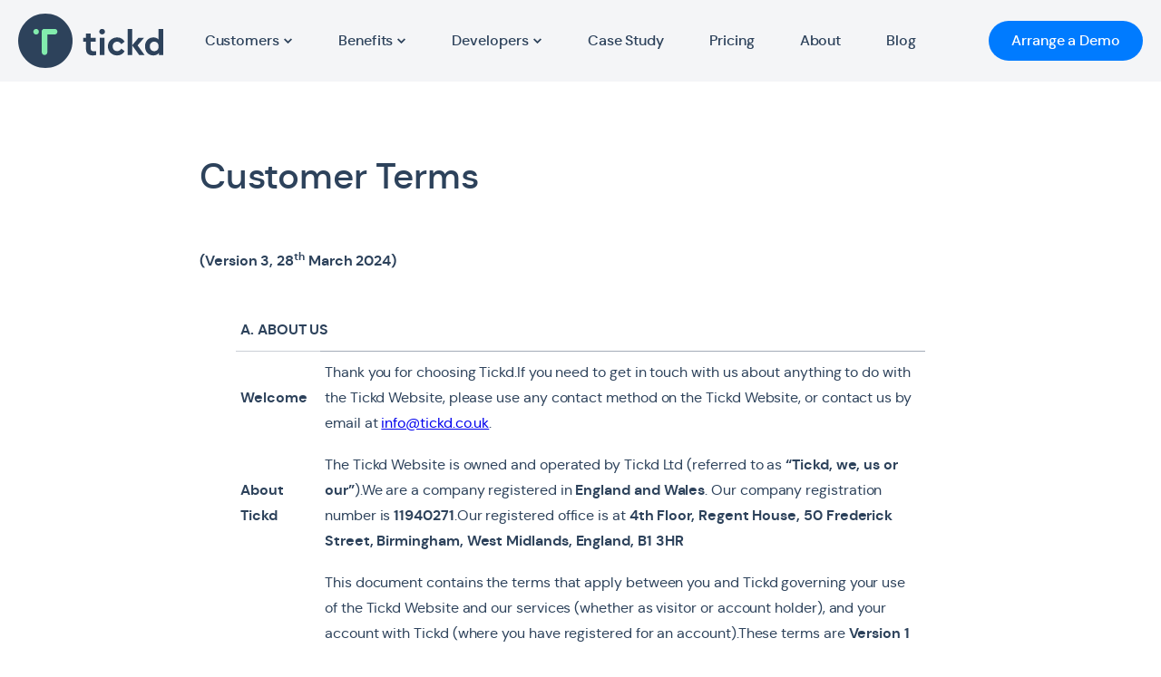

--- FILE ---
content_type: text/html; charset=UTF-8
request_url: https://www.tickd.co.uk/customer-terms/
body_size: 26724
content:
<!DOCTYPE html>

<html lang="en-GB">
  	<head>
		<link rel="preload" href="https://www.tickd.co.uk/wp-content/themes/class/dist/fonts/dmsans-bold-webfont.woff" as="font" type="font/woff" crossorigin="anonymous">
<link rel="preload" href="https://www.tickd.co.uk/wp-content/themes/class/dist/fonts/dmsans-bold-webfont.woff2" as="font" type="font/woff2" crossorigin="anonymous">
<link rel="preload" href="https://www.tickd.co.uk/wp-content/themes/class/dist/fonts/dmsans-bolditalic-webfont.woff" as="font" type="font/woff" crossorigin="anonymous">
<link rel="preload" href="https://www.tickd.co.uk/wp-content/themes/class/dist/fonts/dmsans-bolditalic-webfont.woff2" as="font" type="font/woff2" crossorigin="anonymous">
<link rel="preload" href="https://www.tickd.co.uk/wp-content/themes/class/dist/fonts/dmsans-italic-webfont.woff" as="font" type="font/woff" crossorigin="anonymous">
<link rel="preload" href="https://www.tickd.co.uk/wp-content/themes/class/dist/fonts/dmsans-italic-webfont.woff2" as="font" type="font/woff2" crossorigin="anonymous">
<link rel="preload" href="https://www.tickd.co.uk/wp-content/themes/class/dist/fonts/dmsans-medium-webfont.woff" as="font" type="font/woff" crossorigin="anonymous">
<link rel="preload" href="https://www.tickd.co.uk/wp-content/themes/class/dist/fonts/dmsans-medium-webfont.woff2" as="font" type="font/woff2" crossorigin="anonymous">
<link rel="preload" href="https://www.tickd.co.uk/wp-content/themes/class/dist/fonts/dmsans-mediumitalic-webfont.woff" as="font" type="font/woff" crossorigin="anonymous">
<link rel="preload" href="https://www.tickd.co.uk/wp-content/themes/class/dist/fonts/dmsans-mediumitalic-webfont.woff2" as="font" type="font/woff2" crossorigin="anonymous">
<link rel="preload" href="https://www.tickd.co.uk/wp-content/themes/class/dist/fonts/dmsans-regular-webfont.woff" as="font" type="font/woff" crossorigin="anonymous">
<link rel="preload" href="https://www.tickd.co.uk/wp-content/themes/class/dist/fonts/dmsans-regular-webfont.woff2" as="font" type="font/woff2" crossorigin="anonymous">
            <meta charset="UTF-8" />
            <meta name="viewport" content="width=device-width, initial-scale=1.0">
            <meta name="format-detection" content="telephone=no">
            <link rel="apple-touch-icon" sizes="180x180" href="/favicons/apple-touch-icon.png">
			<link rel="icon" type="image/png" sizes="32x32" href="/favicons/favicon-32x32.png">
			<link rel="icon" type="image/png" sizes="16x16" href="/favicons/favicon-16x16.png">
			<link rel="manifest" href="/favicons/site.webmanifest">
			<link rel="mask-icon" href="/favicons/safari-pinned-tab.svg" color="#82ecad">
			<meta name="msapplication-TileColor" content="#82ecad">
			<meta name="theme-color" content="#82ecad">
            <meta name='robots' content='index, follow, max-image-preview:large, max-snippet:-1, max-video-preview:-1' />
<script data-minify="1" id="cookieyes" type="text/javascript" src="https://www.tickd.co.uk/wp-content/cache/min/1/client_data/e84a567c03368d2a8e7c2c7c/script.js?ver=1724429540" data-rocket-defer defer></script>
	<!-- This site is optimized with the Yoast SEO plugin v23.3 - https://yoast.com/wordpress/plugins/seo/ -->
	<title>Customer Terms | Tickd</title>
<link rel="preload" as="font" href="https://www.tickd.co.uk/wp-content/themes/class/dist/fonts/dmsans-bold-webfont.woff2" crossorigin>
<link rel="preload" as="font" href="https://www.tickd.co.uk/wp-content/themes/class/dist/fonts/dmsans-bolditalic-webfont.woff2" crossorigin>
<link rel="preload" as="font" href="https://www.tickd.co.uk/wp-content/themes/class/dist/fonts/dmsans-italic-webfont.woff2" crossorigin>
<link rel="preload" as="font" href="https://www.tickd.co.uk/wp-content/themes/class/dist/fonts/dmsans-medium-webfont.woff2" crossorigin>
<link rel="preload" as="font" href="https://www.tickd.co.uk/wp-content/themes/class/dist/fonts/dmsans-mediumitalic-webfont.woff2" crossorigin>
<link rel="preload" as="font" href="https://www.tickd.co.uk/wp-content/themes/class/dist/fonts/dmsans-regular-webfont.woff2" crossorigin>
	<link rel="canonical" href="https://www.tickd.co.uk/customer-terms/" />
	<meta property="og:locale" content="en_GB" />
	<meta property="og:type" content="article" />
	<meta property="og:title" content="Customer Terms | Tickd" />
	<meta property="og:description" content="(Version 3, 28th March 2024) A. ABOUT US Welcome Thank you for choosing Tickd.If you need to get in touch with us about anything to do with the Tickd Website, please use any contact method on the Tickd Website, or contact us by email at info@tickd.co.uk. About Tickd The Tickd Website is owned and operated [&hellip;]" />
	<meta property="og:url" content="https://www.tickd.co.uk/customer-terms/" />
	<meta property="og:site_name" content="Tickd" />
	<meta property="article:modified_time" content="2025-11-13T11:56:30+00:00" />
	<meta name="twitter:card" content="summary_large_image" />
	<meta name="twitter:label1" content="Estimated reading time" />
	<meta name="twitter:data1" content="26 minutes" />
	<script type="application/ld+json" class="yoast-schema-graph">{"@context":"https://schema.org","@graph":[{"@type":"WebPage","@id":"https://www.tickd.co.uk/customer-terms/","url":"https://www.tickd.co.uk/customer-terms/","name":"Customer Terms | Tickd","isPartOf":{"@id":"https://www.tickd.co.uk/#website"},"datePublished":"2023-06-21T15:30:27+00:00","dateModified":"2025-11-13T11:56:30+00:00","breadcrumb":{"@id":"https://www.tickd.co.uk/customer-terms/#breadcrumb"},"inLanguage":"en-GB","potentialAction":[{"@type":"ReadAction","target":["https://www.tickd.co.uk/customer-terms/"]}]},{"@type":"BreadcrumbList","@id":"https://www.tickd.co.uk/customer-terms/#breadcrumb","itemListElement":[{"@type":"ListItem","position":1,"name":"Home","item":"https://www.tickd.co.uk/"},{"@type":"ListItem","position":2,"name":"Customer Terms"}]},{"@type":"WebSite","@id":"https://www.tickd.co.uk/#website","url":"https://www.tickd.co.uk/","name":"Tickd","description":"Tickd. Switched. Done.","publisher":{"@id":"https://www.tickd.co.uk/#organization"},"potentialAction":[{"@type":"SearchAction","target":{"@type":"EntryPoint","urlTemplate":"https://www.tickd.co.uk/?s={search_term_string}"},"query-input":"required name=search_term_string"}],"inLanguage":"en-GB"},{"@type":"Organization","@id":"https://www.tickd.co.uk/#organization","name":"Tickd","url":"https://www.tickd.co.uk/","logo":{"@type":"ImageObject","inLanguage":"en-GB","@id":"https://www.tickd.co.uk/#/schema/logo/image/","url":"https://www.tickd.co.uk/wp-content/uploads/2023/06/Logo-02.png","contentUrl":"https://www.tickd.co.uk/wp-content/uploads/2023/06/Logo-02.png","width":3369,"height":2382,"caption":"Tickd"},"image":{"@id":"https://www.tickd.co.uk/#/schema/logo/image/"},"sameAs":["https://www.linkedin.com/company/switchwithtickd/?viewAsMember=true"]}]}</script>
	<!-- / Yoast SEO plugin. -->


<link rel='dns-prefetch' href='//plausible.io' />

<link rel="alternate" title="oEmbed (JSON)" type="application/json+oembed" href="https://www.tickd.co.uk/wp-json/oembed/1.0/embed?url=https%3A%2F%2Fwww.tickd.co.uk%2Fcustomer-terms%2F" />
<link rel="alternate" title="oEmbed (XML)" type="text/xml+oembed" href="https://www.tickd.co.uk/wp-json/oembed/1.0/embed?url=https%3A%2F%2Fwww.tickd.co.uk%2Fcustomer-terms%2F&#038;format=xml" />
<style id='wp-img-auto-sizes-contain-inline-css' type='text/css'>
img:is([sizes=auto i],[sizes^="auto," i]){contain-intrinsic-size:3000px 1500px}
/*# sourceURL=wp-img-auto-sizes-contain-inline-css */
</style>
<link data-minify="1" rel='stylesheet' id='main-css' href='https://www.tickd.co.uk/wp-content/cache/min/1/wp-content/themes/class/dist/main.4fbeeb9a246b27ac3d4d.css?ver=1724429540' type='text/css' media='all' />
<style id='wp-block-library-inline-css' type='text/css'>
:root{--wp-block-synced-color:#7a00df;--wp-block-synced-color--rgb:122,0,223;--wp-bound-block-color:var(--wp-block-synced-color);--wp-editor-canvas-background:#ddd;--wp-admin-theme-color:#007cba;--wp-admin-theme-color--rgb:0,124,186;--wp-admin-theme-color-darker-10:#006ba1;--wp-admin-theme-color-darker-10--rgb:0,107,160.5;--wp-admin-theme-color-darker-20:#005a87;--wp-admin-theme-color-darker-20--rgb:0,90,135;--wp-admin-border-width-focus:2px}@media (min-resolution:192dpi){:root{--wp-admin-border-width-focus:1.5px}}.wp-element-button{cursor:pointer}:root .has-very-light-gray-background-color{background-color:#eee}:root .has-very-dark-gray-background-color{background-color:#313131}:root .has-very-light-gray-color{color:#eee}:root .has-very-dark-gray-color{color:#313131}:root .has-vivid-green-cyan-to-vivid-cyan-blue-gradient-background{background:linear-gradient(135deg,#00d084,#0693e3)}:root .has-purple-crush-gradient-background{background:linear-gradient(135deg,#34e2e4,#4721fb 50%,#ab1dfe)}:root .has-hazy-dawn-gradient-background{background:linear-gradient(135deg,#faaca8,#dad0ec)}:root .has-subdued-olive-gradient-background{background:linear-gradient(135deg,#fafae1,#67a671)}:root .has-atomic-cream-gradient-background{background:linear-gradient(135deg,#fdd79a,#004a59)}:root .has-nightshade-gradient-background{background:linear-gradient(135deg,#330968,#31cdcf)}:root .has-midnight-gradient-background{background:linear-gradient(135deg,#020381,#2874fc)}:root{--wp--preset--font-size--normal:16px;--wp--preset--font-size--huge:42px}.has-regular-font-size{font-size:1em}.has-larger-font-size{font-size:2.625em}.has-normal-font-size{font-size:var(--wp--preset--font-size--normal)}.has-huge-font-size{font-size:var(--wp--preset--font-size--huge)}.has-text-align-center{text-align:center}.has-text-align-left{text-align:left}.has-text-align-right{text-align:right}.has-fit-text{white-space:nowrap!important}#end-resizable-editor-section{display:none}.aligncenter{clear:both}.items-justified-left{justify-content:flex-start}.items-justified-center{justify-content:center}.items-justified-right{justify-content:flex-end}.items-justified-space-between{justify-content:space-between}.screen-reader-text{border:0;clip-path:inset(50%);height:1px;margin:-1px;overflow:hidden;padding:0;position:absolute;width:1px;word-wrap:normal!important}.screen-reader-text:focus{background-color:#ddd;clip-path:none;color:#444;display:block;font-size:1em;height:auto;left:5px;line-height:normal;padding:15px 23px 14px;text-decoration:none;top:5px;width:auto;z-index:100000}html :where(.has-border-color){border-style:solid}html :where([style*=border-top-color]){border-top-style:solid}html :where([style*=border-right-color]){border-right-style:solid}html :where([style*=border-bottom-color]){border-bottom-style:solid}html :where([style*=border-left-color]){border-left-style:solid}html :where([style*=border-width]){border-style:solid}html :where([style*=border-top-width]){border-top-style:solid}html :where([style*=border-right-width]){border-right-style:solid}html :where([style*=border-bottom-width]){border-bottom-style:solid}html :where([style*=border-left-width]){border-left-style:solid}html :where(img[class*=wp-image-]){height:auto;max-width:100%}:where(figure){margin:0 0 1em}html :where(.is-position-sticky){--wp-admin--admin-bar--position-offset:var(--wp-admin--admin-bar--height,0px)}@media screen and (max-width:600px){html :where(.is-position-sticky){--wp-admin--admin-bar--position-offset:0px}}

/*# sourceURL=wp-block-library-inline-css */
</style><style id='global-styles-inline-css' type='text/css'>
:root{--wp--preset--aspect-ratio--square: 1;--wp--preset--aspect-ratio--4-3: 4/3;--wp--preset--aspect-ratio--3-4: 3/4;--wp--preset--aspect-ratio--3-2: 3/2;--wp--preset--aspect-ratio--2-3: 2/3;--wp--preset--aspect-ratio--16-9: 16/9;--wp--preset--aspect-ratio--9-16: 9/16;--wp--preset--color--black: #000000;--wp--preset--color--cyan-bluish-gray: #abb8c3;--wp--preset--color--white: #ffffff;--wp--preset--color--pale-pink: #f78da7;--wp--preset--color--vivid-red: #cf2e2e;--wp--preset--color--luminous-vivid-orange: #ff6900;--wp--preset--color--luminous-vivid-amber: #fcb900;--wp--preset--color--light-green-cyan: #7bdcb5;--wp--preset--color--vivid-green-cyan: #00d084;--wp--preset--color--pale-cyan-blue: #8ed1fc;--wp--preset--color--vivid-cyan-blue: #0693e3;--wp--preset--color--vivid-purple: #9b51e0;--wp--preset--gradient--vivid-cyan-blue-to-vivid-purple: linear-gradient(135deg,rgb(6,147,227) 0%,rgb(155,81,224) 100%);--wp--preset--gradient--light-green-cyan-to-vivid-green-cyan: linear-gradient(135deg,rgb(122,220,180) 0%,rgb(0,208,130) 100%);--wp--preset--gradient--luminous-vivid-amber-to-luminous-vivid-orange: linear-gradient(135deg,rgb(252,185,0) 0%,rgb(255,105,0) 100%);--wp--preset--gradient--luminous-vivid-orange-to-vivid-red: linear-gradient(135deg,rgb(255,105,0) 0%,rgb(207,46,46) 100%);--wp--preset--gradient--very-light-gray-to-cyan-bluish-gray: linear-gradient(135deg,rgb(238,238,238) 0%,rgb(169,184,195) 100%);--wp--preset--gradient--cool-to-warm-spectrum: linear-gradient(135deg,rgb(74,234,220) 0%,rgb(151,120,209) 20%,rgb(207,42,186) 40%,rgb(238,44,130) 60%,rgb(251,105,98) 80%,rgb(254,248,76) 100%);--wp--preset--gradient--blush-light-purple: linear-gradient(135deg,rgb(255,206,236) 0%,rgb(152,150,240) 100%);--wp--preset--gradient--blush-bordeaux: linear-gradient(135deg,rgb(254,205,165) 0%,rgb(254,45,45) 50%,rgb(107,0,62) 100%);--wp--preset--gradient--luminous-dusk: linear-gradient(135deg,rgb(255,203,112) 0%,rgb(199,81,192) 50%,rgb(65,88,208) 100%);--wp--preset--gradient--pale-ocean: linear-gradient(135deg,rgb(255,245,203) 0%,rgb(182,227,212) 50%,rgb(51,167,181) 100%);--wp--preset--gradient--electric-grass: linear-gradient(135deg,rgb(202,248,128) 0%,rgb(113,206,126) 100%);--wp--preset--gradient--midnight: linear-gradient(135deg,rgb(2,3,129) 0%,rgb(40,116,252) 100%);--wp--preset--font-size--small: 13px;--wp--preset--font-size--medium: 20px;--wp--preset--font-size--large: 36px;--wp--preset--font-size--x-large: 42px;--wp--preset--spacing--20: 0.44rem;--wp--preset--spacing--30: 0.67rem;--wp--preset--spacing--40: 1rem;--wp--preset--spacing--50: 1.5rem;--wp--preset--spacing--60: 2.25rem;--wp--preset--spacing--70: 3.38rem;--wp--preset--spacing--80: 5.06rem;--wp--preset--shadow--natural: 6px 6px 9px rgba(0, 0, 0, 0.2);--wp--preset--shadow--deep: 12px 12px 50px rgba(0, 0, 0, 0.4);--wp--preset--shadow--sharp: 6px 6px 0px rgba(0, 0, 0, 0.2);--wp--preset--shadow--outlined: 6px 6px 0px -3px rgb(255, 255, 255), 6px 6px rgb(0, 0, 0);--wp--preset--shadow--crisp: 6px 6px 0px rgb(0, 0, 0);}:where(.is-layout-flex){gap: 0.5em;}:where(.is-layout-grid){gap: 0.5em;}body .is-layout-flex{display: flex;}.is-layout-flex{flex-wrap: wrap;align-items: center;}.is-layout-flex > :is(*, div){margin: 0;}body .is-layout-grid{display: grid;}.is-layout-grid > :is(*, div){margin: 0;}:where(.wp-block-columns.is-layout-flex){gap: 2em;}:where(.wp-block-columns.is-layout-grid){gap: 2em;}:where(.wp-block-post-template.is-layout-flex){gap: 1.25em;}:where(.wp-block-post-template.is-layout-grid){gap: 1.25em;}.has-black-color{color: var(--wp--preset--color--black) !important;}.has-cyan-bluish-gray-color{color: var(--wp--preset--color--cyan-bluish-gray) !important;}.has-white-color{color: var(--wp--preset--color--white) !important;}.has-pale-pink-color{color: var(--wp--preset--color--pale-pink) !important;}.has-vivid-red-color{color: var(--wp--preset--color--vivid-red) !important;}.has-luminous-vivid-orange-color{color: var(--wp--preset--color--luminous-vivid-orange) !important;}.has-luminous-vivid-amber-color{color: var(--wp--preset--color--luminous-vivid-amber) !important;}.has-light-green-cyan-color{color: var(--wp--preset--color--light-green-cyan) !important;}.has-vivid-green-cyan-color{color: var(--wp--preset--color--vivid-green-cyan) !important;}.has-pale-cyan-blue-color{color: var(--wp--preset--color--pale-cyan-blue) !important;}.has-vivid-cyan-blue-color{color: var(--wp--preset--color--vivid-cyan-blue) !important;}.has-vivid-purple-color{color: var(--wp--preset--color--vivid-purple) !important;}.has-black-background-color{background-color: var(--wp--preset--color--black) !important;}.has-cyan-bluish-gray-background-color{background-color: var(--wp--preset--color--cyan-bluish-gray) !important;}.has-white-background-color{background-color: var(--wp--preset--color--white) !important;}.has-pale-pink-background-color{background-color: var(--wp--preset--color--pale-pink) !important;}.has-vivid-red-background-color{background-color: var(--wp--preset--color--vivid-red) !important;}.has-luminous-vivid-orange-background-color{background-color: var(--wp--preset--color--luminous-vivid-orange) !important;}.has-luminous-vivid-amber-background-color{background-color: var(--wp--preset--color--luminous-vivid-amber) !important;}.has-light-green-cyan-background-color{background-color: var(--wp--preset--color--light-green-cyan) !important;}.has-vivid-green-cyan-background-color{background-color: var(--wp--preset--color--vivid-green-cyan) !important;}.has-pale-cyan-blue-background-color{background-color: var(--wp--preset--color--pale-cyan-blue) !important;}.has-vivid-cyan-blue-background-color{background-color: var(--wp--preset--color--vivid-cyan-blue) !important;}.has-vivid-purple-background-color{background-color: var(--wp--preset--color--vivid-purple) !important;}.has-black-border-color{border-color: var(--wp--preset--color--black) !important;}.has-cyan-bluish-gray-border-color{border-color: var(--wp--preset--color--cyan-bluish-gray) !important;}.has-white-border-color{border-color: var(--wp--preset--color--white) !important;}.has-pale-pink-border-color{border-color: var(--wp--preset--color--pale-pink) !important;}.has-vivid-red-border-color{border-color: var(--wp--preset--color--vivid-red) !important;}.has-luminous-vivid-orange-border-color{border-color: var(--wp--preset--color--luminous-vivid-orange) !important;}.has-luminous-vivid-amber-border-color{border-color: var(--wp--preset--color--luminous-vivid-amber) !important;}.has-light-green-cyan-border-color{border-color: var(--wp--preset--color--light-green-cyan) !important;}.has-vivid-green-cyan-border-color{border-color: var(--wp--preset--color--vivid-green-cyan) !important;}.has-pale-cyan-blue-border-color{border-color: var(--wp--preset--color--pale-cyan-blue) !important;}.has-vivid-cyan-blue-border-color{border-color: var(--wp--preset--color--vivid-cyan-blue) !important;}.has-vivid-purple-border-color{border-color: var(--wp--preset--color--vivid-purple) !important;}.has-vivid-cyan-blue-to-vivid-purple-gradient-background{background: var(--wp--preset--gradient--vivid-cyan-blue-to-vivid-purple) !important;}.has-light-green-cyan-to-vivid-green-cyan-gradient-background{background: var(--wp--preset--gradient--light-green-cyan-to-vivid-green-cyan) !important;}.has-luminous-vivid-amber-to-luminous-vivid-orange-gradient-background{background: var(--wp--preset--gradient--luminous-vivid-amber-to-luminous-vivid-orange) !important;}.has-luminous-vivid-orange-to-vivid-red-gradient-background{background: var(--wp--preset--gradient--luminous-vivid-orange-to-vivid-red) !important;}.has-very-light-gray-to-cyan-bluish-gray-gradient-background{background: var(--wp--preset--gradient--very-light-gray-to-cyan-bluish-gray) !important;}.has-cool-to-warm-spectrum-gradient-background{background: var(--wp--preset--gradient--cool-to-warm-spectrum) !important;}.has-blush-light-purple-gradient-background{background: var(--wp--preset--gradient--blush-light-purple) !important;}.has-blush-bordeaux-gradient-background{background: var(--wp--preset--gradient--blush-bordeaux) !important;}.has-luminous-dusk-gradient-background{background: var(--wp--preset--gradient--luminous-dusk) !important;}.has-pale-ocean-gradient-background{background: var(--wp--preset--gradient--pale-ocean) !important;}.has-electric-grass-gradient-background{background: var(--wp--preset--gradient--electric-grass) !important;}.has-midnight-gradient-background{background: var(--wp--preset--gradient--midnight) !important;}.has-small-font-size{font-size: var(--wp--preset--font-size--small) !important;}.has-medium-font-size{font-size: var(--wp--preset--font-size--medium) !important;}.has-large-font-size{font-size: var(--wp--preset--font-size--large) !important;}.has-x-large-font-size{font-size: var(--wp--preset--font-size--x-large) !important;}
/*# sourceURL=global-styles-inline-css */
</style>

<style id='classic-theme-styles-inline-css' type='text/css'>
/*! This file is auto-generated */
.wp-block-button__link{color:#fff;background-color:#32373c;border-radius:9999px;box-shadow:none;text-decoration:none;padding:calc(.667em + 2px) calc(1.333em + 2px);font-size:1.125em}.wp-block-file__button{background:#32373c;color:#fff;text-decoration:none}
/*# sourceURL=/wp-includes/css/classic-themes.min.css */
</style>
<link rel='stylesheet' id='wp-block-paragraph-css' href='https://www.tickd.co.uk/wp-includes/blocks/paragraph/style.min.css?ver=6.9' type='text/css' media='all' />
<link rel='stylesheet' id='wp-block-table-css' href='https://www.tickd.co.uk/wp-includes/blocks/table/style.min.css?ver=6.9' type='text/css' media='all' />
<script type="text/javascript" src="https://www.tickd.co.uk/wp-includes/js/jquery/jquery.min.js?ver=3.7.1" id="jquery-core-js" data-rocket-defer defer></script>
<script type="text/javascript" src="https://www.tickd.co.uk/wp-includes/js/jquery/jquery-migrate.min.js?ver=3.4.1" id="jquery-migrate-js" data-rocket-defer defer></script>
<script type="text/javascript" defer data-domain='tickd.co.uk' data-api='https://plausible.io/api/event' data-cfasync='false' src="https://plausible.io/js/plausible.outbound-links.file-downloads.pageview-props.js?ver=2.3.1" id="plausible-analytics-js"></script>
<script type="text/javascript" id="plausible-analytics-js-after">
/* <![CDATA[ */
window.plausible = window.plausible || function() { (window.plausible.q = window.plausible.q || []).push(arguments) }
//# sourceURL=plausible-analytics-js-after
/* ]]> */
</script>
<script type="text/javascript" id="plausible-form-submit-integration-js-extra">
/* <![CDATA[ */
var plausible_analytics_i18n = {"form_completions":"WP Form Completions"};
//# sourceURL=plausible-form-submit-integration-js-extra
/* ]]> */
</script>
<script data-minify="1" type="text/javascript" src="https://www.tickd.co.uk/wp-content/cache/min/1/wp-content/plugins/plausible-analytics/assets/dist/js/plausible-form-submit-integration.js?ver=1758714252" id="plausible-form-submit-integration-js" data-rocket-defer defer></script>
<script type="text/javascript" src="https://www.tickd.co.uk/wp-content/plugins/svg-support/vendor/DOMPurify/DOMPurify.min.js?ver=1.0.1" id="bodhi-dompurify-library-js" data-rocket-defer defer></script>
<script type="text/javascript" src="https://www.tickd.co.uk/wp-content/plugins/svg-support/js/min/svgs-inline-min.js?ver=1.0.1" id="bodhi_svg_inline-js" data-rocket-defer defer></script>
<script type="text/javascript" id="bodhi_svg_inline-js-after">
/* <![CDATA[ */
cssTarget={"Bodhi":"img.style-svg","ForceInlineSVG":"style-svg"};ForceInlineSVGActive="true";frontSanitizationEnabled="on";
//# sourceURL=bodhi_svg_inline-js-after
/* ]]> */
</script>
<link rel="https://api.w.org/" href="https://www.tickd.co.uk/wp-json/" /><link rel="alternate" title="JSON" type="application/json" href="https://www.tickd.co.uk/wp-json/wp/v2/pages/1551" /><script>
    (function(d, w, b, t){
        var h = d.getElementsByTagName("head")[0];
        var s = d.createElement("script");
        s.src = b + "/t/script.js?c=" + t;
        h.appendChild(s);
    })(document, window, "https://ltracking.de", "67a51d1dea805291011c6307");
</script><meta name='plausible-analytics-version' content='2.3.1' />
<script>
	window.onload = (event) => {
      function getCookie(key) {
        const cookies = document.cookie
          .split(";")
          .reduce(
            (ac, cv, i) =>
              Object.assign(ac, { [cv.split("=")[0].trim()]: cv.split("=")[1] }),
            {}
          )["cookieyes-consent"];
        const { [key]: value } = cookies
          .split(",")
          .reduce(
            (obj, pair) => (
              (pair = pair.split(":")), (obj[pair[0]] = pair[1]), obj
            ),
            {}
          );
        return value;
      }
      if (getCookie("consent") == "yes" && getCookie("analytics") == "yes") {
        const script = document.createElement("script");
        script.setAttribute("src", "https://www.googletagmanager.com/gtag/js?id=G-KDF2CRBQFX");
		script.onload = function(){
			const secondScript = document.createElement("script");
			secondScript.innerText = `
				window.dataLayer = window.dataLayer || [];
				function gtag(){dataLayer.push(arguments);}
				gtag('js', new Date());

				gtag('config', 'G-KDF2CRBQFX');
			`;
			document.body.appendChild(secondScript);
		}
		const facebookScript = document.createElement("script");
		facebookScript.setAttribute("src", "https://connect.facebook.net/en_US/fbevents.js");  
		const gtmScript = document.createElement("script");
		gtmScript.setAttribute("src", "https://www.googletagmanager.com/gtm.js?id=GTM-TSRBT3W");
		const analyticsScript = document.createElement("script");
		analyticsScript.setAttribute("src", "https://www.google-analytics.com/analytics.js");
		const luckyorangeScript = document.createElement("script");
		luckyorangeScript.setAttribute("src", "https://tools.luckyorange.com/core/lo.js?site-id=26d1fac5");
        document.body.appendChild(script);
		document.body.appendChild(facebookScript);
	    document.body.appendChild(gtmScript);
  	    document.body.appendChild(analyticsScript);
		document.body.appendChild(luckyorangeScript);
      }
	}
    </script><!-- Snitcher analytics code -->
<script>
    !function(s,n,i,t,c,h){s.SnitchObject=i;s[i]||(s[i]=function(){
    (s[i].q=s[i].q||[]).push(arguments)});s[i].l=+new Date;c=n.createElement(t);
    h=n.getElementsByTagName(t)[0];c.src='//snid.snitcher.com/8427261.js';
    h.parentNode.insertBefore(c,h)}(window,document,'snid','script');
        
    snid('verify', '8427261');
</script>	</head>

	<body class="wp-singular page-template page-template-page-templates page-template-terms page-template-page-templatesterms-php page page-id-1551 wp-theme-class">

    <nav id="site-navigation">
    <div class="container-full">
		        <a id="logo" href="https://www.tickd.co.uk">
            <img src="https://www.tickd.co.uk/wp-content/uploads/2023/08/header-logo-grouped-correct.svg" alt="Tickd" class="style-svg logo-image" />
        </a>
		        <div id="site-navigation__links">
			<ul id="menu-primary-navigation" class="nav"><li id="menu-item-619" class="menu-item menu-item-type-custom menu-item-object-custom menu-item-has-children menu-item-619"><a>    <span class="nav-item__title">Customers</span>	<svg class="menu-item__chevron">
		<use xlink:href="#icon--chevron" />
	</svg></a>
<ul class="sub-menu">
	<li id="menu-item-621" class="menu-item menu-item-type-post_type menu-item-object-page menu-item-621 page_item page-item-14"><a href="https://www.tickd.co.uk/energy-brokers/">    <span class="nav-item__title">Energy Brokers</span></a></li>
	<li id="menu-item-847" class="menu-item menu-item-type-post_type menu-item-object-page menu-item-847 page_item page-item-16"><a href="https://www.tickd.co.uk/energy-suppliers/">    <span class="nav-item__title">Energy Suppliers</span></a></li>
	<li id="menu-item-620" class="menu-item menu-item-type-post_type menu-item-object-page menu-item-620 page_item page-item-18"><a href="https://www.tickd.co.uk/charities-and-communities/">    <span class="nav-item__title">Charities and Communities</span></a></li>
</ul>
</li>
<li id="menu-item-625" class="menu-item menu-item-type-post_type menu-item-object-page menu-item-has-children menu-item-625 page_item page-item-48"><a href="https://www.tickd.co.uk/benefits/">    <span class="nav-item__title">Benefits</span>	<svg class="menu-item__chevron">
		<use xlink:href="#icon--chevron" />
	</svg></a>
<ul class="sub-menu">
	<li id="menu-item-1296" class="menu-item menu-item-type-custom menu-item-object-custom menu-item-1296"><a href="http://www.tickd.co.uk/benefits/#for-brokers">    <span class="nav-item__title">For Energy Brokers</span></a></li>
	<li id="menu-item-1295" class="menu-item menu-item-type-custom menu-item-object-custom menu-item-1295"><a href="http://www.tickd.co.uk/benefits/#for-suppliers">    <span class="nav-item__title">For Energy Suppliers</span></a></li>
	<li id="menu-item-1293" class="menu-item menu-item-type-custom menu-item-object-custom menu-item-1293"><a href="http://www.tickd.co.uk/benefits/#for-charities-and-communities">    <span class="nav-item__title">For Charities and Communities</span></a></li>
</ul>
</li>
<li id="menu-item-2498" class="menu-item menu-item-type-custom menu-item-object-custom menu-item-has-children menu-item-2498"><a href="#">    <span class="nav-item__title">Developers</span>	<svg class="menu-item__chevron">
		<use xlink:href="#icon--chevron" />
	</svg></a>
<ul class="sub-menu">
	<li id="menu-item-2499" class="menu-item menu-item-type-custom menu-item-object-custom menu-item-2499"><a href="https://developer.pulse.tickd.co.uk/">    <span class="nav-item__title">TickdPulse API</span></a></li>
	<li id="menu-item-630" class="menu-item menu-item-type-post_type menu-item-object-page menu-item-630 page_item page-item-45"><a href="https://www.tickd.co.uk/integrations/">    <span class="nav-item__title">Integrations</span></a></li>
</ul>
</li>
<li id="menu-item-2497" class="menu-item menu-item-type-custom menu-item-object-custom menu-item-2497"><a href="https://www.tickd.co.uk/news/qa-with-nfu-energy/">    <span class="nav-item__title">Case Study</span></a></li>
<li id="menu-item-627" class="menu-item menu-item-type-post_type menu-item-object-page menu-item-627 page_item page-item-42"><a href="https://www.tickd.co.uk/pricing/">    <span class="nav-item__title">Pricing</span></a></li>
<li id="menu-item-628" class="menu-item menu-item-type-post_type menu-item-object-page menu-item-628 page_item page-item-204"><a href="https://www.tickd.co.uk/about/">    <span class="nav-item__title">About</span></a></li>
<li id="menu-item-629" class="menu-item menu-item-type-post_type menu-item-object-page menu-item-629 menu-item-archive-post"><a href="https://www.tickd.co.uk/blog/">    <span class="nav-item__title">Blog</span></a></li>
</ul>                <a  href="http://www.tickd.co.uk/arrange-a-demo/"  class="btn btn--primary  ">Arrange a Demo</a>        </div>
		    <a  id="mobile-cta-hidden-lg-up btn"  href="http://www.tickd.co.uk/arrange-a-demo/"  class="hidden-lg-up btn hidden-lg-up btn--primary hidden-lg-up ">Arrange a Demo</a>        <button class="menu-toggle hidden-lg-up">
            <span class="menu-toggle__title">Menu</span>
            <svg class="menu-toggle__chevron">
                <use xlink:href="#icon--chevron"></use>
            </svg>
        </button>
    </div>
</nav>

<main id="page-content">
    <article class="article">
        <header class="header header--article article__header">
            <div class="container-full">
                <h1 class="article__title">Customer Terms</h1>
            </div>
        </header>
        <section class="article__content container-full">
			
<p><strong>(Version 3, 28<sup>th</sup> March 2024)</strong></p>



<figure class="wp-block-table"><table><tbody><tr><td colspan="2"><strong>A. ABOUT US</strong></td></tr><tr><td><strong>Welcome</strong></td><td>Thank you for choosing Tickd.If you need to get in touch with us about anything to do with the Tickd Website, please use any contact method on the Tickd Website, or contact us by email at <a href="mailto:info@tickd.co.uk">info@tickd.co.uk</a>.</td></tr><tr><td><strong>About Tickd</strong></td><td>The Tickd Website is owned and operated by Tickd Ltd (referred to as <strong>&#8220;Tickd, we, us or our&#8221;</strong>).We are a company registered in <strong>England and Wales</strong>. Our company registration number is <strong>11940271</strong>.Our registered office is at <strong>4th Floor, Regent House, 50 Frederick Street, Birmingham, West Midlands, England, B1 3HR</strong></td></tr><tr><td><strong>About This Document</strong></td><td>This document contains the terms that apply between you and Tickd governing your use of the Tickd Website and our services (whether as visitor or account holder), and your account with Tickd (where you have registered for an account).These terms are <strong>Version 1</strong> dated <strong>11th May 2020</strong>.When you visit the Tickd Website, and request a quote, or register for an account with the Tickd Website, you agree to be bound by these terms, and a contract is formed by you and us on these terms.When we refer to <strong>&#8220;you&#8221;</strong> or <strong>&#8220;your&#8221;</strong> in these terms, we mean the business, organisation, individual other person who has visited, used or registered with the Tickd Website, as well as the person on whose behalf they may be doing so.</td></tr><tr><td><strong>About the Tickd Website</strong></td><td>The <strong>&#8220;Tickd Website&#8221;</strong> is a website at <a href="https://www.tickd.co.uk">https://www.tickd.co.uk</a> that enables you to obtain comparison quotes from suppliers of products and services who have partnered with the Tickd Website.Registering for an account with the Tickd Website, enables you to make an offer to your chosen partner supplier to enter into a supply contract with them.Your account also lets you see details of your supply contracts taken from the partner supplier&#8217;s CRM systems (if an integration has been set up with the partner supplier).Further details are provided in the section <em>&#8216;</em>Our Services<em>&#8216;</em> below.At the date of these terms, we only support quotes for gas and electricity supplies, from a limited number of suppliers, but we plan to grow the range of products and services and partnered suppliers.We do not provide advice in relation to, or give recommendations or endorsements, of any of the products and services on the Tickd Website, and quotes are provided and listed impartially.YOU MUST ONLY USE THE TICKD WEBSITE FOR THE PURPOSES OF OBTAINING QUOTES FOR PRODUCTS AND SERVICES YOU ARE LOOKING TO PROCURE FOR YOURSELF.&nbsp; YOU MUST NOT USE THE TICKD WEBSITE FOR THE PURPOSES OF HARVESTING, OBTAINING OR VERIFYING DATA FOR ANY OTHER PURPOSE, AND WE MAY BLOCK YOUR IP ADDRESS IF WE SUSPECT THAT THIS IS HAPPENING.</td></tr><tr><td><strong>How are we paid?</strong></td><td>We do not take a payment from you, our customer for our services. Instead, we receive from our partner suppliers a commission for each supply contract (including a renewal or extension agreement) you enter into with a partner supplier. Depending on our agreement with the partner supplier, this commission may also apply to future supply contracts, renewals and extensions that you agree directly with the partner supplier. <br>Accordingly, the prices quoted to you by our partner suppliers may take account of such commission.<br>We may choose to publish on the Tickd Website the commission rates we charge, which may vary from time to time.<br><br>The commission paid by suppliers can be calculated in a number of different ways. Either<br>-the supplier gives us a pricebook with the commission already factored in. Tickd present the customer with the rates the suppliers provide us.<br>&#8211; The supplier asks us to uplift their pricebook in order to cater for the commission. This can be calculated as £Annual Commission / AQ = p/pkWh Uplift in £s <br>Or we may choose to uplift the standing charge. £Annual commission / 365 x 100 = p/day standing charge uplift.<br><br>From time to time, suppliers may pay Tickd an incentive based on the number of contracts we submit. This does not affect your price as a customer but is a marketing incentive offered by the suppliers. We will disclose this to you as the customer in the event that this works out to be more than £100 per contract submitted.<br><br>Tickd sources quotes from a broad panel of energy suppliers but does not work with every supplier in the market. The quotes shown represent the best available from our panel.</td></tr></tbody></table></figure>



<figure class="wp-block-table"><table><tbody><tr><td colspan="2"><strong>B. OUR CUSTOMERS</strong></td></tr><tr><td><strong>Business Customers</strong></td><td>The Tickd Website is only for use by businesses, organisations other persons who are seeking to procure products and services for their own use and consumption, solely for business or other non-domestic use and purposes.</td></tr><tr><td><strong>Domestic Customers</strong></td><td>The Tickd Website is not yet intended for use by consumers in obtaining quotes products and services wholly or partly for domestic use, and you should not use it for this purpose.</td></tr><tr><td><strong>Intermediaries</strong></td><td>The Tickd Website is not yet intended for and does not support use by brokers, agents or other intermediaries.You should not use the Tickd Website if you are visiting, using or registering in that capacity.</td></tr><tr><td><strong>Territory</strong></td><td>The Tickd Website is only for use in England, Wales, and Scotland.We are not making any offer or promotion outside of those countries.</td></tr></tbody></table></figure>



<figure class="wp-block-table"><table><tbody><tr><td colspan="2"><strong>C. OUR SERVICES</strong></td></tr><tr><td colspan="2">This section sets out the services provided by the Tickd Website.</td></tr><tr><td colspan="2"><strong>QUOTATIONS</strong></td></tr><tr><td><strong>Scope</strong></td><td>You can request comparison quotations for products and services from our partner suppliers using the forms and processes on the Tickd Website.For some types of quotes the Tickd Website may not offer an automated quotation journey; such as for multiple sites.In such case, please get in touch and we would be happy to discuss your requirements and to see if we can support your requirements in another way outside the normal Tickd Website quotation journey.</td></tr><tr><td><strong>Range of Products and Services</strong></td><td>You will only able to request quotes on the Tickd Website for the products and services supported by the Tickd Website from time to time.We are aiming to expand over time the range f products and services we support, but at the time of writing it is limited to electricity and gas supplies in Great Britain.</td></tr><tr><td><strong>Partner Suppliers</strong></td><td>Quotations will come from (and only from) suppliers who have chosen to partner with the Tickd Website from time to time.&nbsp;The Tickd Website does not offer whole of market comparisons.</td></tr><tr><td><strong>Prices</strong></td><td>Quotations will be based on the range of prices and products which the partner suppliers have authorised the Tickd Website to quote, which may depend on the credit score returned by the credit check below.We work with our partner suppliers to keep the prices presented are accurate and up to date.&nbsp; We accept no responsibility for any loss you may suffer if this is not the case.It is possible that not every partner supplier will provide you with a quote.Also, if the integration between a partner supplier&#8217;s systems and the Tickd Website is not functioning, it is possible that we may not be able to obtain their latest quote and we may instead provide a quote based on older prices we have agreed with the partner supplier to store on the Tickd Website (a cached quote).</td></tr><tr><td><strong>Validity</strong></td><td>Quotes are only valid at the time they are provided on the Tickd Website and may change the next time you visit the Tickd WebsiteThere is no guarantee that a partner supplier will proceed with a quote if you subsequently offer to enter into a supply contract with them, and partner suppliers reserve the right not to proceed and withdraw quotes for any reason.</td></tr><tr><td><strong>Information Checks</strong></td><td>Before you are able to obtain quotes, the Tickd Website may carry out a range of checks on the information you have provided to obtain comparison quotes.For instance, in the case of electricity and gas supplies, the Tickd Website may carry out address and other validation checks on the site and meter details you provided.You authorise these checks to be carried out when requesting a quote.Quotes may not be provided if the Tickd Website is unable to validate the information you have provided, and you may be requested to correct or re-submit your information, in order to continue further.Further information about our use of this validation information is set out in our privacy policy.</td></tr><tr><td><strong>Credit Checks</strong></td><td>Before you are able to obtain a quote you may be required by the Tickd Website to submit to a credit check.A new credit check will be carried out each time that you request a new quote.Quotes will not be provided until that credit check has been submitted and returned by the credit reference agency.The credit reference agency used by Tickd at the time of writing, is <strong>Experian &#8211; www.experian.co.uk</strong>, but this may be changed from time to time.The score and backing information returned by the credit reference agency will be used by us with the partner suppliers to decide which of our partner suppliers&#8217; prices and products available to Tickd will be included in the quotes to you.Further information about our use of credit check information is set out in our privacy policy.</td></tr><tr><td><strong>Legal Status</strong></td><td>Quotes are provided on behalf of partner suppliers <em>&#8216;</em>subject to contract<em>&#8216;</em>.Any quote you receive is not a legal offer from the supplier to enter into a contract with you.You will need to register for an account and follow the offer journey on the Tickd Website if you wish to proceed with a quote.We are the agent of the partner supplier only for the purposes of communicating the quotes to you.We are not authorised to make any legal offer to you on behalf of our partner suppliers, or to enter into any supply contract with you on behalf of any partner supplier.</td></tr><tr><td colspan="2"><strong>OFFER JOURNEY</strong></td></tr><tr><td><strong>Scope</strong></td><td>If you find a quote that you would like to proceed with, then you will need to register for an account if you wish to enter into a supply contract with the partner supplier on the basis of that offer.We will provide you with the following services to facilitate your entering into a contract with the relevant partner supplier based on that quote.For some types of quotes, the Tickd Website may not offer an automated offer journey.In such case, please get in touch and we would be happy to discuss your requirements and to see if we can support that offer journey in another way outside the Tickd Website.</td></tr><tr><td><strong>Supply Contract Terms</strong></td><td>Each partner supplier provides the Tickd Website with a template supply contract and their standard terms and conditions of supply.The Tickd Website will populate that template with the terms of the offer you wish to proceed with, and present this to you along with their standard terms of supply, to consider.We strongly recommend that you consider these carefully, and check that you are comfortable with them.You can then decide whether to make a legal offer to the partner supplier to enter into the supply contract based on the quote.</td></tr><tr><td><strong>Your offer</strong></td><td>If you confirm through the Tickd Website that you wish to make an offer, then you authorise us as your agent to communicate that offer to the partner supplier on your behalf.You will be subject to the terms of that supply contract and the partner supplier&#8217;s standard terms and conditions presented to you by the Tickdd Website, and you agree to be bound by the same in making that offer.NO LEGALLY BINDING CONTRACT WITH THE PARTNER SUPPLIER IS FORMED AT THIS POINT.Your offer will be a legal offer to the partner supplier, capable of acceptance by the partner supplier as detailed below.Your confirmation of offer may be through such method as is offered by the partner supplier through the Tickd Website.For instance, you may be required to electronically sign the supply contract terms through a service such as DocuSign or equivalent, to which you will be re-directed by the Tickd WebsiteAlternatively, you may be required to tick a box and click a button on the Tickd Website to confirm your offer and agreement to pay, which actions may be captured and stored by the Tickd Website along with any other relevant evidential information.We will then pass details of your offer through to the partner supplier for consideration.</td></tr><tr><td><strong>Withdrawing Your offer</strong></td><td>If you wish to withdraw your offer before it is accepted by the partner supplier, then you must contact the partner supplier directly.We are not authorised to receive or handle any withdrawals of offers through the Tickd Website.</td></tr><tr><td><strong>Acceptance of Offer</strong></td><td>YOUR OFFER ONLY BECOMES A LEGALLY BINDING SUPPLY CONTRACT WHEN THE PARTNER SUPPLIER ACCEPTS IT.It is up to the partner supplier to decide when and how they communicate acceptance to you.For instance, it may be through electronic counter-signature of the supply contract terms, or through an email or other communication directly from the partner supplier to you.</td></tr><tr><td><strong>Rejection of Offer</strong></td><td>Whilst every effort is made during the sign up journey to present quotes that you are eligible for with the partner suppliers (based on information and credit score received), all partner suppliers have the right to refuse the supply contract.If a partner supplier does reject your offer, this again would be communicated directly to you by the partner supplier.In such case, you would need to start a new quotation journey if you wanted to proceed with a different quote.</td></tr><tr><td><strong>Legal Status</strong></td><td>The supply contract terms you access through the Tickd Website are not a legal offer from the supplier to enter into a contract with you.A SUPPLY CONTRACT IS ONLY FORMED WHEN THE PARTNER SUPPLIER ACCEPTS ANY OFFER FROM YOU.THE SUPPLY CONTRACT IS BETWEEN YOU AND THE PARTNER SUPPLIER AND WE ARE NOT PARTY TO IT.We are the agent of the partner supplier only for the purposes of communicating the supply contract terms to you, for you to decide whether to make an offer.We are not authorised to make any legal offer to you on behalf of the partner suppliers, or to enter into any supply contract with you on behalf of our partner suppliers.Any supply contract you enter into with a partner supplier through or facilitated by the Tickd Website is a contract between you and the partner supplier only.</td></tr><tr><td colspan="2"><strong>YOUR TICKD ACCOUNT</strong></td></tr><tr><td><strong>Scope</strong></td><td>When you register with the Tickd Website, we will provide you with an online account.The online account will have such features as we may determine from time to time.</td></tr><tr><td><strong>Log-In</strong></td><td>You will be required to specify a username and strong password as the log-in to your account.The Tickd Website will require these to be used for access to your account.</td></tr><tr><td><strong>Your Authority</strong></td><td>You agree that any individual accessing and using your account through your log-in is fully authorised to request quotes and submit offers on your behalf.We reserve the right to ask for evidence of such individual and their authority, but are not required to do so.</td></tr><tr><td><strong>Supply Contract Information</strong></td><td>The Tickd Website may integrate with partner supplier systems, and provide the ability to view selected information in such systems relating to each supply contract you enter into via the Tickd Website with the partner supplier and any other supply contracts permitted by the partner supplier.The range of information will be as decided by the Tickd Website, subject to what is available from the partner supplier.Where this facility is available, the Tickd Website connects to the partner supplier&#8217;s systems used to hold and process your supply contract information and retrieves the same for display to you in your account.You hereby authorise the partner supplier to supply grant access to their systems to Tickd and for the Tickd Website to retrieve data concerning you and your supply contracts from the partner suppliers&#8217; systems.To use this feature you may also need to confirm such authority directly to the partner supplier.</td></tr><tr><td><strong>Meter Readings etc</strong></td><td>The Tickd Website may integrate with partner supplier systems, and some of the features of your account may then enable you to submit information to your partner supplier, such as meter readings.You authorise us to submit such information as you provide through your account to the partner supplier on your behalf through such integration.</td></tr><tr><td><strong>Renewals</strong></td><td>By having an account with us, you permit us to monitor the expiry dates of your supply contracts, and to contact you with an invitation to obtain renewal quotes through Tickd.These communications may be in addition to any renewal communications which the partner supplier sends to you.</td></tr><tr><td><strong>Duration and Termination</strong></td><td>Your account with us will start when we confirm your registration.You shall be entitled to terminate your account at any time by giving us <strong>30 days&#8217;</strong> written notice.We shall be entitled to terminate your contract at any time by giving you <strong>30 days&#8217;</strong> written notice.See our privacy policy for details of our data retention policy.</td></tr></tbody></table></figure>



<figure class="wp-block-table"><table><tbody><tr><td colspan="2"><strong>D. YOUR RESPONSIBILITIES</strong></td></tr><tr><td><strong>Account Log-In</strong></td><td>You are responsible for selecting a strong password as the log-in to your account.You must not re-use a password that you have used for any other website.You must keep your log-in details safe and secure.</td></tr><tr><td><strong>Authority</strong></td><td>You must ensure that any individual obtaining quotes via Tickd purportedly on your behalf, is fully authorised to do so.You must ensure that any individual accessing your account, making offers and viewing or providing information, purportedly on your behalf, is fully authorised to do so.You must provide sufficient evidence of their authority on request.</td></tr><tr><td><strong>Information From You</strong></td><td>It is your responsibility to ensure that all of the information entered into by you into the Tickd Website (and especially for the quotation journey) is true, honest, complete and accurate.Your information is used to formulate the quotes, so it is critical that you double-check all information to ensure that it is complete and accurate.&nbsp;You authorise us to supply that information to a credit reference agency for credit checks.You authorise us to supply that information to a third party for any verification of that information.You authorise us to supply that information to the partner supplier whose quote you decide to proceed with.</td></tr><tr><td><strong>Information Provided To You</strong></td><td>You acknowledge that any information presented to you by the Tickd Website which is obtained from our partner suppliers (including quotes, supply contract terms, and data from their systems) is only as good as the information received by us, and is used and relied on by you at your own risk.We do not accept any liability or give any promise as to the quality of that information, and do not assume any duty of care with respect to that information, other than to present it as received from the partner supplier.We you are provided any information by the Tickd Website it is your responsibility to check the same.Where the Tickd Website provides a quote or supply contract terms you must read these carefully, check the details in the quote or supply contract, and check that the quote is properly reflected in the supply contract.You acknowledge that information from partner suppliers is only available as long as the partner suppliers make it available to us.</td></tr><tr><td><strong>Performance of Supply Contract</strong></td><td>You are responsible for performing each supply contract that you enter into with a partner supplier.You must contact the partner supplier concerning any issues with your supply contract directly, and we do not provide any customer service function on behalf of our partner suppliers.You are solely responsible for performing the supply contract directly with the partner supplier, including payments.Any communications from the partner supplier concerning the supply contact will be direct to you from the partner supplier.We do not give any guarantee of or agree to be answerable for the performance of or breach of a supply contract by a partner supplier, or the quality of the products and services supplied.</td></tr><tr><td><strong>Confidentiality</strong></td><td>All quotes and supply contract terms supplied to you on behalf of partner suppliers are confidential to those partner suppliers.The Tickd Website, quotes and supply contract terms, must only be used by you for the purposes of the procurement of products and services by you for your own use and consumption.You agree not to use the Tickd Website, supply contract terms, or information obtained through it for any other purposes, such as: data mining to gather data such as meter numbers; for white-labelling; as a broker or other intermediary; or as or for a supplier for benchmarking or comparison purposes.You agree to keep the same confidential and not to disclose them to any other person.</td></tr><tr><td><strong>Co-Operation</strong></td><td>You agree to co-operate with us in connection with the provision of any services to you and the operation of your account on the Tickd Website.</td></tr><tr><td><strong>Intellectual Property</strong></td><td>You acknowledge that the name <em>&#8216;</em>Tickd<em>&#8216;</em> and our logos belong to use.You acknowledge and agree that the copyright and other intellectual property in the Tickd Website and all information and content on it, is and shall remain the sole and absolute property of Tickd and any person licensing or providing the same to Tickd.The only licence granted to you is to access and use our services on the Tickd Website for the purposes permitted by these terms, and all other express or implied licences are excluded.</td></tr><tr><td><strong>Consent to Communication</strong></td><td>You consent to Tickd communicating with you via any contact details provided by you (including email and SMS), for the purposes of the operation of the Tickd Website, performance of our services, account maintenance, alerts about these terms and information in your online account, notices under these terms, requests for meter readings, and expiry of your supply contracts with a view to prompting you to obtain renewals quotes through the Tickd Website.</td></tr><tr><td><strong>Security and Integrity</strong></td><td>You agree not to do anything that affects or may affect the integrity, security or operation of the Tickd Website.This includes accessing the Tickd Website using a spider, web bot, or other automated system, or on a large scale or mass basis.You will not gather, extract, download, reproduce and/or display or advertise on any other website, other online or off-line service or otherwise, any material on or from the Tickd Website, whether that information has been gained by the use of spiders, data mining, trawling or other &#8216;screen scraping&#8217; software or system used to extract data.You agree not to use the Tickd Website to commit or attempt to commit a criminal offence.</td></tr><tr><td><strong>Links to Third Parties</strong></td><td>The Tickd Website may contain links to partner supplier websites or other third party websites.You agree that we are not responsible for the content of those websites and that we do not endorse the same.</td></tr></tbody></table></figure>



<figure class="wp-block-table"><table><tbody><tr><td colspan="2"><strong>E. GENERAL TERMS</strong></td></tr><tr><td colspan="2"><strong>SERVICES</strong></td></tr><tr><td><strong>Provision</strong></td><td>When you have an account with us we agree to provide the services as described in these terms.</td></tr><tr><td><strong>Standard</strong></td><td>When you have an account with us, we agree to provide the services with reasonable care and skill, and in accordance with the description set out in these terms.</td></tr><tr><td><strong>Downtime</strong></td><td>The Tickd Website may be unavailable during periods of scheduled downtime for maintenance, repair and upgrade.</td></tr><tr><td><strong>Block Access</strong></td><td>We shall be entitled to immediately (and without notice) terminate and block access to the Tickd Website or any account for any person or IP address without notice if we have any ground to suspect that it is being accessed and used contrary to these terms.</td></tr><tr><td colspan="2"><strong>COMPLIANCE</strong></td></tr><tr><td><strong>Anti-Bribery</strong></td><td>Where applicable you and we each agree to comply with applicable anti-bribery and anti-corruption laws, including the Bribery Act 2010, and not to cause the other to be guilty of an offence under those laws.</td></tr><tr><td><strong>Criminal Finances Act</strong></td><td>Where applicable, neither you not we shall commit an offence under section 45 and/or section 46 of the Criminal Finances Act 2017, or a UK Tax Evasion Offence or a Foreign Tax Evasion Offence, as construed in accordance with Part 3 of the Criminal Finances Act 2017.</td></tr><tr><td><strong>Modern Slavery</strong></td><td>Where applicable, Tickd will comply with the Modern Slavery Act 2015 and not commit any offence under the same.</td></tr><tr><td colspan="2"><strong>CONFIDENTIALITY</strong></td></tr><tr><td><strong>Undertaking</strong></td><td>You and we each undertake to keep confidential any information of the other which the other discloses in connection with the contract or services or through the Tickd Website.In our case, this includes information in or about the Tickd Website, quotes obtained through it, supply contract terms of partner suppliers, information obtained or verified by the Tickd Website, and our commission rates.In your case, this is any information you provide to us, including through the Tickd Website, and any information concerning your supply contracts which we obtain from the partner suppliers.</td></tr><tr><td><strong>Non-Disclosures</strong></td><td>You and we each undertake not to disclose any confidential information of the other except as provided in these terms, or with the express written permission of the other.</td></tr><tr><td><strong>Permitted Disclosures &#8211; Mutual</strong></td><td>You and we can disclose confidential information in confidence to the following persons where they have a legitimate reason to know the same with reference to the permitted use under these terms: (a) affiliated companies; (b) directors, employees and professional advisors, and those of affiliated companies; (c) any permitted assignee of the contract</td></tr><tr><td><strong>Permitted Disclosures &#8211; Legal</strong></td><td>You and we can disclose confidential information to any person where required by any applicable legislation or rules of any stock exchange (which may be a non-confidential disclosure where required by such legislation). You and we can disclose confidential information where necessary to enforce the terms of the contract, but such disclosure shall be in confidence except where this is not possible to enforce the contract. We shall be entitled to disclose your information to any person, including any legal or regulatory body, not in confidence, where we have grounds to suspect misuse of the Tickd Website and we are doing so to investigate, prevent, mitigate, and obtain compensation for such misuse.</td></tr><tr><td><strong>Permitted Disclosures &#8211; Tickd</strong></td><td>You and we can disclose confidential information in confidence to the We can also disclose your confidential information in confidence to: (a) a credit reference agency for the purposes of the credit checks; (b) to a third party validation service for the purposes of validating any information you provide; (c) to the providers of the software and systems that make up the Tickd Website, for the purposes of their providing such software and systems to us; (d) to a partner supplier to whom you make an offer in respect of a quote; and (e) to a partner supplier where you use features in the Tickd Website to obtain or submit information from or to a partner supplier&#8217;s systems.</td></tr><tr><td><strong>Security</strong></td><td>We and you shall each shall take appropriate technical and organisational measures against unauthorised access to or use of, and against loss or theft of, the confidential information of the other.</td></tr><tr><td><strong>Permitted Use</strong></td><td>Neither you nor we shall use the other&#8217;s confidential information for any purpose other than the following, which are hereby permitted: (a) to perform the contract; (b) to enforce the contract; (c) to administer its business using or providing the services under the contract; (d) to provide the services and operate the Tickd Website, (e) to obtain credit scores, and such usage as a credit reference agency would normally make when a credit search is made with them; (f) to verify any of your information; (g) to exercise any rights under these terms.</td></tr><tr><td><strong>Excluded Information</strong></td><td>The following information shall not be covered by this section <em>&#8216;</em>Confidentiality<em>&#8216;</em> or be considered as confidential: (a) information already known to the recipient on a non-confidential basis before disclosure; (b) information in the public domain, unless it got there from a person entitled to make a non-confidential disclosure of the same; (c) information obtained from a third party entitled to make a non-confidential disclosure of the same; or (d) is duplicated in information interpedently created by the recipient without knowledge of the confidential information disclosed to it.</td></tr><tr><td colspan="2"><strong>LIMITATIONS AND EXCLUSIONS OF TICKD LIABILITY</strong></td></tr><tr><td><strong>Claims Covered</strong></td><td>This section <em>&#8216;</em>Limitations and Exclusions of Tickd Liability<em>&#8216;</em> covers claims you may have against us under or relating to or arising out of the contract, services and/or Tickd Website, including: (a) for breach of contract or contractual negligence; (b) under any indemnity or other express term; (c) for any non-contractual negligence or other tort, including negligent misstatement; (d) under any legislation or common law, including any breach of statutory or common law duty; (e) for any misrepresentation in connection with the contract, services or Tickd Website.</td></tr><tr><td><strong>Not Affected &#8211; Fraud</strong></td><td>Claims for fraud or fraudulent misrepresentation are not covered by any limitation or exclusion below.</td></tr><tr><td><strong>Not Affected &#8211; Personal Injury</strong></td><td>Claims for personal injury or death caused by negligence are not covered by any limitation or exclusion below.</td></tr><tr><td><strong>Not Affected &#8211; Legally Prohibited</strong></td><td>Claims that the law prohibits from being limited or excluded are not covered by the limitations or exclusions below.</td></tr><tr><td><strong>Limited &#8211; Confidentiality</strong></td><td>Claims for breach of a contractual, common law, or statutory duty of confidentiality are not covered by any limitation or exclusion below, except for the limit in section <em>&#8216;</em>Second Limit &#8211; Aggregate<em>&#8216;</em> below.</td></tr><tr><td><strong>Excluded &#8211; Consequential Loss</strong></td><td>Tickd shall not be liable for any unforeseeable, consequential, indirect or special loss or damage caused by or arising out of a claim.</td></tr><tr><td><strong>Excluded &#8211; Your Breach</strong></td><td>Tickd shall not be liable for any claim or loss resulting from your failure to comply with these terms, or from any information you provided. If you misuse the Tickd Website then we shall have no liability for any claim or loss arising out of or in the course of such misuse.</td></tr><tr><td><strong>Excluded &#8211; Partner Suppliers</strong></td><td>We shall not be liable for any claim or loss caused by a breach by partner supplier of any supply contract.</td></tr><tr><td><strong>Excluded &#8211; Misrepresentation</strong></td><td>You shall have no remedies in misrepresentation for representations relied on in entering into the contract or any supply contract.</td></tr><tr><td><strong>Excluded &#8211; Types of Loss</strong></td><td>We shall not be liable for any of the following (whether direct or indirect) caused by or arising out of a claim: loss of opportunity; loss of profit; loss of revenue; loss of contract; loss of bargain or expected savings; increased costs; excess of costs over income; increase costs of borrowing; liability to a third party; loss of contract; harm to reputation; or loss of goodwill.</td></tr><tr><td><strong>Excluded &#8211; Force Majeure</strong></td><td>We shall have no liability for any non performance of our services, failure of the Tickd Website, or claims, to the extent that they are caused by or result from any event or circumstance of force majeure or otherwise outside our reasonable control.</td></tr><tr><td><strong>Limit &#8211; Per Quote</strong></td><td>Our liability for any claim arising out of or connected with any quote or associated supply contract, is limited to the lesser of: (a) £1,000; and (b) if it can be ascertained, the amount of the commission we were paid in respect of the same (or would have been paid in respect of the same had a supply contract resulted).</td></tr><tr><td><strong>Limit &#8211; Aggregate</strong></td><td>Without prejudice to the previously stated limit, our liability is limited to £100,000 for all claims in aggregate, whenever arising or made, except for any claims to which only section <em>&#8216;</em>Second Limit &#8211; Aggregate<em>&#8216;</em> is applied by any term of the contract.</td></tr><tr><td><strong>Second Limit &#8211; Aggregate</strong></td><td>Without prejudice to any previously stated limit, our liability is limited to £500,000 for all claims in aggregate, whenever arising or made.</td></tr><tr><td><strong>Indemnity &#8211; Third Parties</strong></td><td>If you are accessing the Tickd Website on behalf of a third party, then we shall have no liability to that third party for any loss suffered by that third party, or for any claims of that third party, and you agree to indemnify and hold us harmless against any such claims.</td></tr><tr><td colspan="2"><strong>MISCELLANEOUS</strong></td></tr><tr><td><strong>Assignment</strong></td><td>You and we shall not assign, transfer, declare a trust over, or charge, or otherwise dispose of the benefit of the contract.However, you and we may each assign the benefit of the contract to a person who is acquiring all or substantially all of our business and assets.&nbsp;</td></tr><tr><td><strong>Agency</strong></td><td>We are not your agent except as expressly stated in the description of the services above.</td></tr><tr><td><strong>Partnership</strong></td><td>The contract does not create any legal partnership or joint venture between us.We are also not in any legal partnership with any partner supplier of the Tickd Website, and the term <em>&#8216;</em>partner<em>&#8216;</em> is just used informally.</td></tr><tr><td><strong>Third Party Rights</strong></td><td>Only you and we shall have any rights and benefits under the contract. The Contracts (Rights of Third Parties) Act 1999 is hereby excluded.</td></tr><tr><td><strong>Notices</strong></td><td>Notices under the contract from you to us, must be given by email to <a href="mailto:info@tickd.co.uk">info@tickd.co.uk</a>.Notices by us under the contract may be given by email or post to any of the addresses listed in your Tickd account on the Tickd Website.</td></tr><tr><td><strong>Law</strong></td><td>The law of England and Wales governs the contact and any related contractual and non-contractual disputes and claims.</td></tr><tr><td><strong>Jurisdiction</strong></td><td>The courts of England and Wales shall have exclusive jurisdiction to settle any contractual or non-contractual dispute or claim relating to the contract.</td></tr><tr><td><strong>Interpretation</strong></td><td>Headings shall not be used in interpreting the terms. A <strong>&#8220;person&#8221;</strong> includes an individual, company, or other legal entity. <strong>&#8220;company&#8221;</strong>, <strong>&#8220;subsidiary&#8221;</strong> and <strong>&#8220;holding company&#8221;</strong> have the meanings in Section 1159 of the Companies Act 2006. The singular includes the plural and vice versa. Words that follow any of <strong>&#8220;including&#8221;</strong>, <strong>&#8220;such as&#8221;</strong> and <strong>&#8220;for example&#8221;</strong> shall not limit the meaning of what came before. A reference to any legislation is to it, and any secondary legislation under it, as amended, extended, or re-enacted from time to time. <strong>&#8220;Writing&#8221;</strong> or <strong>&#8220;written&#8221;</strong> includes e-mail or publication on the Tickd Website. <strong>&#8220;Law&#8221;</strong> means any law in force from time to time in all or any part of England and Wales.</td></tr><tr><td colspan="2"><strong>MANAGEMENT OF AND CHANGES TO THESE TERMS</strong></td></tr><tr><td><strong>Entire Terms</strong></td><td>These terms, and the implied terms below, are the entire terms of the contract between you and us.</td></tr><tr><td><strong>Implied Terms</strong></td><td>Except for the following, all terms implied under statute, common law, custom and practice, usage, or previous dealings are hereby excluded to the fullest extent permitted by law.Any terms that are implied by a court to give the contract business efficacy,&nbsp;</td></tr><tr><td><strong>Severance</strong></td><td>The terms are separate and severable.If any term is invalid or unenforceable it shall be deleted, but the rest of the terms shall stay in force.</td></tr><tr><td><strong>Waiver</strong></td><td>Any failure or delay in exercising any right or remedy shall not constitute a waiver.</td></tr><tr><td><strong>Variation</strong></td><td>Without prejudice to any unilateral rights of variation set out in these terms, no variation which you consider has been agreed shall be effective unless agreed in a written communication from us or signed by us.</td></tr><tr><td><strong>Our Right to Change</strong></td><td>We shall be entitled to vary and amend these terms at any time and from time to time, by updating them on the Tickd Website, or by email to you, or by a general notice placed in your online account home page.Your continued use of the Tickd Website following any such change shall constitute your acceptance of the revised terms, which will apply to any future use made by you of the Tickd Website.You must monitor the Tickd Website for any changes to these terms.</td></tr></tbody></table></figure>



<figure class="wp-block-table"><table><tbody><tr><td><br><strong>End &#8211; Tickd Customer Terms</strong>&nbsp;</td></tr></tbody></table></figure>
        </section>
    </article>
</main>

                                            <footer id="footer">
                <div id="footer-start" class="container-full">
                                            <a id="footer-logo" href="https://www.tickd.co.uk">
                            <img src="https://www.tickd.co.uk/wp-content/uploads/2023/06/footer-logo-with-strapline.svg" class="style-svg logo-image" alt="Footer Logo"/>
                        </a>
                                            <span class="cta-list">
            <a  id="footer-cta-button-desktop"  href="http://www.tickd.co.uk/arrange-a-demo/"  class="btn btn--primary  ">Arrange a Demo</a>
            <span>or call us</span>
    <a href="tel:0121 820 6700" class="phone">0121 820 6700</a>
    </span>                </div>
                <div id="footer-nav" class="container-full">
                    <ul id="menu-footer-navigation" class="nav"><li id="menu-item-634" class="menu-item menu-item-type-custom menu-item-object-custom menu-item-has-children menu-item-634"><a>Customer</a>
<ul class="sub-menu">
	<li id="menu-item-637" class="menu-item menu-item-type-post_type menu-item-object-page menu-item-637 page_item page-item-14"><a href="https://www.tickd.co.uk/energy-brokers/">Energy Brokers</a></li>
	<li id="menu-item-636" class="menu-item menu-item-type-post_type menu-item-object-page menu-item-636 page_item page-item-16"><a href="https://www.tickd.co.uk/energy-suppliers/">Energy Suppliers</a></li>
	<li id="menu-item-635" class="menu-item menu-item-type-post_type menu-item-object-page menu-item-635 page_item page-item-18"><a href="https://www.tickd.co.uk/charities-and-communities/">Charities and Communities</a></li>
</ul>
</li>
<li id="menu-item-638" class="menu-item menu-item-type-custom menu-item-object-custom menu-item-has-children menu-item-638"><a>Benefits</a>
<ul class="sub-menu">
	<li id="menu-item-1330" class="menu-item menu-item-type-custom menu-item-object-custom menu-item-1330"><a href="http://www.tickd.co.uk/benefits/#for-brokers">For Energy Brokers</a></li>
	<li id="menu-item-1331" class="menu-item menu-item-type-custom menu-item-object-custom menu-item-1331"><a href="http://www.tickd.co.uk/benefits/#for-suppliers">For Energy Suppliers</a></li>
	<li id="menu-item-1332" class="menu-item menu-item-type-custom menu-item-object-custom menu-item-1332"><a href="http://www.tickd.co.uk/benefits/#for-charities-and-communities">For Charities and Communities</a></li>
</ul>
</li>
<li id="menu-item-643" class="menu-item menu-item-type-custom menu-item-object-custom menu-item-has-children menu-item-643"><a>Product</a>
<ul class="sub-menu">
	<li id="menu-item-1078" class="menu-item menu-item-type-post_type menu-item-object-page menu-item-1078 page_item page-item-45"><a href="https://www.tickd.co.uk/integrations/">Integrations</a></li>
	<li id="menu-item-1079" class="menu-item menu-item-type-post_type menu-item-object-page menu-item-1079 page_item page-item-42"><a href="https://www.tickd.co.uk/pricing/">Pricing</a></li>
	<li id="menu-item-647" class="menu-item menu-item-type-custom menu-item-object-custom menu-item-647"><a target="_blank" href="https://domestic.tickd.co.uk/">Domestic Quote</a></li>
	<li id="menu-item-648" class="menu-item menu-item-type-custom menu-item-object-custom menu-item-648"><a target="_blank" href="https://smequote.tickd.co.uk/">SME Quote</a></li>
</ul>
</li>
<li id="menu-item-649" class="menu-item menu-item-type-custom menu-item-object-custom menu-item-has-children menu-item-649"><a>Company</a>
<ul class="sub-menu">
	<li id="menu-item-1080" class="menu-item menu-item-type-post_type menu-item-object-page menu-item-1080 page_item page-item-204"><a href="https://www.tickd.co.uk/about/">About</a></li>
	<li id="menu-item-1081" class="menu-item menu-item-type-post_type menu-item-object-page menu-item-1081 menu-item-archive-post"><a href="https://www.tickd.co.uk/blog/">Blog</a></li>
	<li id="menu-item-1333" class="menu-item menu-item-type-post_type menu-item-object-page menu-item-1333 page_item page-item-1297"><a href="https://www.tickd.co.uk/contact-us/">Contact Us</a></li>
	<li id="menu-item-1337" class="menu-item menu-item-type-post_type menu-item-object-page menu-item-1337 page_item page-item-1334"><a href="https://www.tickd.co.uk/complaints/">Complaints</a></li>
	<li id="menu-item-1338" class="menu-item menu-item-type-post_type menu-item-object-page menu-item-1338 page_item page-item-1092"><a href="https://www.tickd.co.uk/howwemakeourmoney/">How we make our money</a></li>
	<li id="menu-item-1460" class="menu-item menu-item-type-custom menu-item-object-custom menu-item-1460"><a target="_blank" href="https://www.linkedin.com/company/switchwithtickd/?viewAsMember=true">	<span class="sr-only">Find us on LinkedIn</span>
	<svg class="menu-item__icon"><use xlink:href="#icon--linkedin" /></svg></a></li>
</ul>
</li>
<li id="menu-item-2500" class="grow menu-item menu-item-type-custom menu-item-object-custom menu-item-has-children menu-item-2500"><a href="#">Guides</a>
<ul class="sub-menu">
	<li id="menu-item-2501" class="menu-item menu-item-type-post_type menu-item-object-page menu-item-2501 page_item page-item-2335"><a href="https://www.tickd.co.uk/guides/a-guide-to-software-for-energy-suppliers/">A Guide To Software For Energy Suppliers</a></li>
	<li id="menu-item-2502" class="menu-item menu-item-type-post_type menu-item-object-page menu-item-2502 page_item page-item-2288"><a href="https://www.tickd.co.uk/guides/a-guide-to-software-for-energy-brokers/">A Guide to Software For Energy Brokers</a></li>
	<li id="menu-item-2503" class="menu-item menu-item-type-post_type menu-item-object-post menu-item-2503"><a href="https://www.tickd.co.uk/news/solutions-for-challenges-in-the-energy-brokerage-industry/">Solutions For Challenges In The Energy Brokerage Industry</a></li>
	<li id="menu-item-2504" class="menu-item menu-item-type-post_type menu-item-object-post menu-item-2504"><a href="https://www.tickd.co.uk/news/empowering-energy-suppliers-the-essential-contribution-of-energy-brokers/">Empowering Energy Suppliers: The Contribution of Energy Brokers</a></li>
</ul>
</li>
</ul>                </div>
                                <div id="footer-other-logos" class="container-full">
                        <img src="https://www.tickd.co.uk/wp-content/uploads/2023/05/ombudsman.svg"  alt="" class="lazyload">    <picture >
        
        
        <img 
            src="[data-uri]"
            data-src="https://www.tickd.co.uk/wp-content/uploads/2023/08/ECA-resized.png"
            data-srcset="https://www.tickd.co.uk/wp-content/uploads/2023/08/ECA-resized.png 320w 319h" 
            data-sizes="auto" 
            width="320"
            height="319"
            alt="" class="lazyload" 
            style="aspect-ratio: 320 / 319"
            class="lazyload" 
        />
    </picture>                </div>
                                <div id="footer-copyright" class="container-full">
                    <div>
                        © Tickd Ltd 2025. Company number 11940271 4th Floor, Regent House, 50 Frederick Street, Birmingham, West Midlands, England, B1 3HR                    </div>

                    
                            <ul id="menu-copyright-navigation" class="nav">
                                <li id="menu-item-1561" class="menu-item menu-item-type-post_type menu-item-object-page menu-item-privacy-policy menu-item-1561 page_item page-item-3"><a rel="privacy-policy" href="https://www.tickd.co.uk/privacy-policy/">Privacy Policy</a></li>
<li id="menu-item-1562" class="menu-item menu-item-type-post_type menu-item-object-page  page_item page-item-1551 current-menu-item  menu-item-1562"><a href="https://www.tickd.co.uk/customer-terms/" aria-current="page">Terms and Conditions</a></li>
<li id="menu-item-1563" class="menu-item menu-item-type-post_type menu-item-object-page menu-item-1563 page_item page-item-1334"><a href="https://www.tickd.co.uk/complaints/">Complaints Policy</a></li>
<li id="menu-item-1560" class="menu-item menu-item-type-post_type menu-item-object-page menu-item-1560 page_item page-item-1554"><a href="https://www.tickd.co.uk/cookies/">Cookies</a></li>

                                <li>
                                    <span>Website by <a href="https://class.agency" target="_blank" rel="noopener">Class</a></span>
                                </li>
                            </ul>
                        
                </div>
            </footer>
                    		<script type="speculationrules">
{"prefetch":[{"source":"document","where":{"and":[{"href_matches":"/*"},{"not":{"href_matches":["/wp-*.php","/wp-admin/*","/wp-content/uploads/*","/wp-content/*","/wp-content/plugins/*","/wp-content/themes/class/*","/*\\?(.+)"]}},{"not":{"selector_matches":"a[rel~=\"nofollow\"]"}},{"not":{"selector_matches":".no-prefetch, .no-prefetch a"}}]},"eagerness":"conservative"}]}
</script>
<script data-minify="1" type="text/javascript" src="https://www.tickd.co.uk/wp-content/cache/min/1/wp-content/themes/class/dist/vendor.08b1a6a7285cee6ce2de.js?ver=1724429540" id="vendor-js" data-rocket-defer defer></script>
<script data-minify="1" type="text/javascript" src="https://www.tickd.co.uk/wp-content/cache/min/1/wp-content/themes/class/dist/runtime.3c61bf60716840b16f6d.js?ver=1724429540" id="runtime-js" data-rocket-defer defer></script>
<script type="text/javascript" id="main-js-extra">
/* <![CDATA[ */
var wordpress_globals = {"google_maps_api_key":""};
//# sourceURL=main-js-extra
/* ]]> */
</script>
<script data-minify="1" type="text/javascript" src="https://www.tickd.co.uk/wp-content/cache/min/1/wp-content/themes/class/dist/main.107d2ff7b7a479233a5d.js?ver=1724429540" id="main-js" data-rocket-defer defer></script>
<script type="text/javascript" id="rocket-browser-checker-js-after">
/* <![CDATA[ */
"use strict";var _createClass=function(){function defineProperties(target,props){for(var i=0;i<props.length;i++){var descriptor=props[i];descriptor.enumerable=descriptor.enumerable||!1,descriptor.configurable=!0,"value"in descriptor&&(descriptor.writable=!0),Object.defineProperty(target,descriptor.key,descriptor)}}return function(Constructor,protoProps,staticProps){return protoProps&&defineProperties(Constructor.prototype,protoProps),staticProps&&defineProperties(Constructor,staticProps),Constructor}}();function _classCallCheck(instance,Constructor){if(!(instance instanceof Constructor))throw new TypeError("Cannot call a class as a function")}var RocketBrowserCompatibilityChecker=function(){function RocketBrowserCompatibilityChecker(options){_classCallCheck(this,RocketBrowserCompatibilityChecker),this.passiveSupported=!1,this._checkPassiveOption(this),this.options=!!this.passiveSupported&&options}return _createClass(RocketBrowserCompatibilityChecker,[{key:"_checkPassiveOption",value:function(self){try{var options={get passive(){return!(self.passiveSupported=!0)}};window.addEventListener("test",null,options),window.removeEventListener("test",null,options)}catch(err){self.passiveSupported=!1}}},{key:"initRequestIdleCallback",value:function(){!1 in window&&(window.requestIdleCallback=function(cb){var start=Date.now();return setTimeout(function(){cb({didTimeout:!1,timeRemaining:function(){return Math.max(0,50-(Date.now()-start))}})},1)}),!1 in window&&(window.cancelIdleCallback=function(id){return clearTimeout(id)})}},{key:"isDataSaverModeOn",value:function(){return"connection"in navigator&&!0===navigator.connection.saveData}},{key:"supportsLinkPrefetch",value:function(){var elem=document.createElement("link");return elem.relList&&elem.relList.supports&&elem.relList.supports("prefetch")&&window.IntersectionObserver&&"isIntersecting"in IntersectionObserverEntry.prototype}},{key:"isSlowConnection",value:function(){return"connection"in navigator&&"effectiveType"in navigator.connection&&("2g"===navigator.connection.effectiveType||"slow-2g"===navigator.connection.effectiveType)}}]),RocketBrowserCompatibilityChecker}();
//# sourceURL=rocket-browser-checker-js-after
/* ]]> */
</script>
<script type="text/javascript" id="rocket-preload-links-js-extra">
/* <![CDATA[ */
var RocketPreloadLinksConfig = {"excludeUris":"/(?:.+/)?feed(?:/(?:.+/?)?)?$|/(?:.+/)?embed/|/(index.php/)?(.*)wp-json(/.*|$)|/refer/|/go/|/recommend/|/recommends/","usesTrailingSlash":"1","imageExt":"jpg|jpeg|gif|png|tiff|bmp|webp|avif|pdf|doc|docx|xls|xlsx|php","fileExt":"jpg|jpeg|gif|png|tiff|bmp|webp|avif|pdf|doc|docx|xls|xlsx|php|html|htm","siteUrl":"https://www.tickd.co.uk","onHoverDelay":"100","rateThrottle":"3"};
//# sourceURL=rocket-preload-links-js-extra
/* ]]> */
</script>
<script type="text/javascript" id="rocket-preload-links-js-after">
/* <![CDATA[ */
(function() {
"use strict";var r="function"==typeof Symbol&&"symbol"==typeof Symbol.iterator?function(e){return typeof e}:function(e){return e&&"function"==typeof Symbol&&e.constructor===Symbol&&e!==Symbol.prototype?"symbol":typeof e},e=function(){function i(e,t){for(var n=0;n<t.length;n++){var i=t[n];i.enumerable=i.enumerable||!1,i.configurable=!0,"value"in i&&(i.writable=!0),Object.defineProperty(e,i.key,i)}}return function(e,t,n){return t&&i(e.prototype,t),n&&i(e,n),e}}();function i(e,t){if(!(e instanceof t))throw new TypeError("Cannot call a class as a function")}var t=function(){function n(e,t){i(this,n),this.browser=e,this.config=t,this.options=this.browser.options,this.prefetched=new Set,this.eventTime=null,this.threshold=1111,this.numOnHover=0}return e(n,[{key:"init",value:function(){!this.browser.supportsLinkPrefetch()||this.browser.isDataSaverModeOn()||this.browser.isSlowConnection()||(this.regex={excludeUris:RegExp(this.config.excludeUris,"i"),images:RegExp(".("+this.config.imageExt+")$","i"),fileExt:RegExp(".("+this.config.fileExt+")$","i")},this._initListeners(this))}},{key:"_initListeners",value:function(e){-1<this.config.onHoverDelay&&document.addEventListener("mouseover",e.listener.bind(e),e.listenerOptions),document.addEventListener("mousedown",e.listener.bind(e),e.listenerOptions),document.addEventListener("touchstart",e.listener.bind(e),e.listenerOptions)}},{key:"listener",value:function(e){var t=e.target.closest("a"),n=this._prepareUrl(t);if(null!==n)switch(e.type){case"mousedown":case"touchstart":this._addPrefetchLink(n);break;case"mouseover":this._earlyPrefetch(t,n,"mouseout")}}},{key:"_earlyPrefetch",value:function(t,e,n){var i=this,r=setTimeout(function(){if(r=null,0===i.numOnHover)setTimeout(function(){return i.numOnHover=0},1e3);else if(i.numOnHover>i.config.rateThrottle)return;i.numOnHover++,i._addPrefetchLink(e)},this.config.onHoverDelay);t.addEventListener(n,function e(){t.removeEventListener(n,e,{passive:!0}),null!==r&&(clearTimeout(r),r=null)},{passive:!0})}},{key:"_addPrefetchLink",value:function(i){return this.prefetched.add(i.href),new Promise(function(e,t){var n=document.createElement("link");n.rel="prefetch",n.href=i.href,n.onload=e,n.onerror=t,document.head.appendChild(n)}).catch(function(){})}},{key:"_prepareUrl",value:function(e){if(null===e||"object"!==(void 0===e?"undefined":r(e))||!1 in e||-1===["http:","https:"].indexOf(e.protocol))return null;var t=e.href.substring(0,this.config.siteUrl.length),n=this._getPathname(e.href,t),i={original:e.href,protocol:e.protocol,origin:t,pathname:n,href:t+n};return this._isLinkOk(i)?i:null}},{key:"_getPathname",value:function(e,t){var n=t?e.substring(this.config.siteUrl.length):e;return n.startsWith("/")||(n="/"+n),this._shouldAddTrailingSlash(n)?n+"/":n}},{key:"_shouldAddTrailingSlash",value:function(e){return this.config.usesTrailingSlash&&!e.endsWith("/")&&!this.regex.fileExt.test(e)}},{key:"_isLinkOk",value:function(e){return null!==e&&"object"===(void 0===e?"undefined":r(e))&&(!this.prefetched.has(e.href)&&e.origin===this.config.siteUrl&&-1===e.href.indexOf("?")&&-1===e.href.indexOf("#")&&!this.regex.excludeUris.test(e.href)&&!this.regex.images.test(e.href))}}],[{key:"run",value:function(){"undefined"!=typeof RocketPreloadLinksConfig&&new n(new RocketBrowserCompatibilityChecker({capture:!0,passive:!0}),RocketPreloadLinksConfig).init()}}]),n}();t.run();
}());

//# sourceURL=rocket-preload-links-js-after
/* ]]> */
</script>
	</body>
</html>

<!-- This website is like a Rocket, isn't it? Performance optimized by WP Rocket. Learn more: https://wp-rocket.me - Debug: cached@1764805758 -->

--- FILE ---
content_type: text/css
request_url: https://www.tickd.co.uk/wp-content/cache/min/1/wp-content/themes/class/dist/main.4fbeeb9a246b27ac3d4d.css?ver=1724429540
body_size: 26998
content:
/*! normalize-scss | MIT/GPLv2 License | bit.ly/normalize-scss */html{line-height:1.15;-ms-text-size-adjust:100%;-webkit-text-size-adjust:100%}body{margin:0}article,aside,footer,header,nav,section{display:block}h1{font-size:2em;margin:.67em 0}figcaption,figure{display:block}figure{margin:1em 40px}hr{box-sizing:content-box;height:0;overflow:visible}main{display:block}pre{font-family:monospace,monospace;font-size:1em}a{background-color:rgba(0,0,0,0);-webkit-text-decoration-skip:objects}abbr[title]{border-bottom:none;text-decoration:underline;text-decoration:underline dotted}b,strong{font-weight:inherit}b,strong{font-weight:bolder}code,kbd,samp{font-family:monospace,monospace;font-size:1em}dfn{font-style:italic}mark{background-color:#ff0;color:#000}small{font-size:80%}sub,sup{font-size:75%;line-height:0;position:relative;vertical-align:baseline}sub{bottom:-.25em}sup{top:-.5em}audio,video{display:inline-block}audio:not([controls]){display:none;height:0}img{border-style:none}svg:not(:root){overflow:hidden}button,input,optgroup,select,textarea{font-family:sans-serif;font-size:100%;line-height:1.15;margin:0}button{overflow:visible}button,select{text-transform:none}button,html [type=button],[type=reset],[type=submit]{-webkit-appearance:button}button::-moz-focus-inner,[type=button]::-moz-focus-inner,[type=reset]::-moz-focus-inner,[type=submit]::-moz-focus-inner{border-style:none;padding:0}button:-moz-focusring,[type=button]:-moz-focusring,[type=reset]:-moz-focusring,[type=submit]:-moz-focusring{outline:1px dotted ButtonText}input{overflow:visible}[type=checkbox],[type=radio]{box-sizing:border-box;padding:0}[type=number]::-webkit-inner-spin-button,[type=number]::-webkit-outer-spin-button{height:auto}[type=search]{-webkit-appearance:textfield;outline-offset:-2px}[type=search]::-webkit-search-cancel-button,[type=search]::-webkit-search-decoration{-webkit-appearance:none}::-webkit-file-upload-button{-webkit-appearance:button;font:inherit}fieldset{padding:.35em .75em .625em}legend{box-sizing:border-box;display:table;max-width:100%;padding:0;color:inherit;white-space:normal}progress{display:inline-block;vertical-align:baseline}textarea{overflow:auto}details{display:block}summary{display:list-item}menu{display:block}canvas{display:inline-block}template{display:none}[hidden]{display:none}@font-face{font-display:swap;font-family:"swiper-icons";src:url("data:application/font-woff;charset=utf-8;base64, [base64]//wADZ2x5ZgAAAywAAADMAAAD2MHtryVoZWFkAAABbAAAADAAAAA2E2+eoWhoZWEAAAGcAAAAHwAAACQC9gDzaG10eAAAAigAAAAZAAAArgJkABFsb2NhAAAC0AAAAFoAAABaFQAUGG1heHAAAAG8AAAAHwAAACAAcABAbmFtZQAAA/gAAAE5AAACXvFdBwlwb3N0AAAFNAAAAGIAAACE5s74hXjaY2BkYGAAYpf5Hu/j+W2+MnAzMYDAzaX6QjD6/4//Bxj5GA8AuRwMYGkAPywL13jaY2BkYGA88P8Agx4j+/8fQDYfA1AEBWgDAIB2BOoAeNpjYGRgYNBh4GdgYgABEMnIABJzYNADCQAACWgAsQB42mNgYfzCOIGBlYGB0YcxjYGBwR1Kf2WQZGhhYGBiYGVmgAFGBiQQkOaawtDAoMBQxXjg/wEGPcYDDA4wNUA2CCgwsAAAO4EL6gAAeNpj2M0gyAACqxgGNWBkZ2D4/wMA+xkDdgAAAHjaY2BgYGaAYBkGRgYQiAHyGMF8FgYHIM3DwMHABGQrMOgyWDLEM1T9/w8UBfEMgLzE////P/5//f/V/xv+r4eaAAeMbAxwIUYmIMHEgKYAYjUcsDAwsLKxc3BycfPw8jEQA/[base64]/uznmfPFBNODM2K7MTQ45YEAZqGP81AmGGcF3iPqOop0r1SPTaTbVkfUe4HXj97wYE+yNwWYxwWu4v1ugWHgo3S1XdZEVqWM7ET0cfnLGxWfkgR42o2PvWrDMBSFj/IHLaF0zKjRgdiVMwScNRAoWUoH78Y2icB/yIY09An6AH2Bdu/UB+yxopYshQiEvnvu0dURgDt8QeC8PDw7Fpji3fEA4z/PEJ6YOB5hKh4dj3EvXhxPqH/SKUY3rJ7srZ4FZnh1PMAtPhwP6fl2PMJMPDgeQ4rY8YT6Gzao0eAEA409DuggmTnFnOcSCiEiLMgxCiTI6Cq5DZUd3Qmp10vO0LaLTd2cjN4fOumlc7lUYbSQcZFkutRG7g6JKZKy0RmdLY680CDnEJ+UMkpFFe1RN7nxdVpXrC4aTtnaurOnYercZg2YVmLN/d/gczfEimrE/fs/bOuq29Zmn8tloORaXgZgGa78yO9/cnXm2BpaGvq25Dv9S4E9+5SIc9PqupJKhYFSSl47+Qcr1mYNAAAAeNptw0cKwkAAAMDZJA8Q7OUJvkLsPfZ6zFVERPy8qHh2YER+3i/BP83vIBLLySsoKimrqKqpa2hp6+jq6RsYGhmbmJqZSy0sraxtbO3sHRydnEMU4uR6yx7JJXveP7WrDycAAAAAAAH//wACeNpjYGRgYOABYhkgZgJCZgZNBkYGLQZtIJsFLMYAAAw3ALgAeNolizEKgDAQBCchRbC2sFER0YD6qVQiBCv/H9ezGI6Z5XBAw8CBK/m5iQQVauVbXLnOrMZv2oLdKFa8Pjuru2hJzGabmOSLzNMzvutpB3N42mNgZGBg4GKQYzBhYMxJLMlj4GBgAYow/P/PAJJhLM6sSoWKfWCAAwDAjgbRAAB42mNgYGBkAIIbCZo5IPrmUn0hGA0AO8EFTQAA") format("woff");font-weight:400;font-style:normal}:root{--swiper-theme-color:#007aff}.swiper,swiper-container{margin-left:auto;margin-right:auto;position:relative;overflow:hidden;list-style:none;padding:0;z-index:1;display:block}.swiper-vertical>.swiper-wrapper{flex-direction:column}.swiper-wrapper{position:relative;width:100%;height:100%;z-index:1;display:flex;transition-property:transform;transition-timing-function:var(--swiper-wrapper-transition-timing-function,initial);box-sizing:content-box}.swiper-android .swiper-slide,.swiper-wrapper{transform:translate3d(0,0,0)}.swiper-horizontal{touch-action:pan-y}.swiper-vertical{touch-action:pan-x}.swiper-slide,swiper-slide{flex-shrink:0;width:100%;height:100%;position:relative;transition-property:transform;display:block}.swiper-slide-invisible-blank{visibility:hidden}.swiper-autoheight,.swiper-autoheight .swiper-slide{height:auto}.swiper-autoheight .swiper-wrapper{align-items:flex-start;transition-property:transform,height}.swiper-backface-hidden .swiper-slide{transform:translateZ(0);backface-visibility:hidden}.swiper-3d.swiper-css-mode .swiper-wrapper{perspective:1200px}.swiper-3d .swiper-wrapper{transform-style:preserve-3d}.swiper-3d{perspective:1200px}.swiper-3d .swiper-slide,.swiper-3d .swiper-slide-shadow,.swiper-3d .swiper-slide-shadow-left,.swiper-3d .swiper-slide-shadow-right,.swiper-3d .swiper-slide-shadow-top,.swiper-3d .swiper-slide-shadow-bottom,.swiper-3d .swiper-cube-shadow{transform-style:preserve-3d}.swiper-3d .swiper-slide-shadow,.swiper-3d .swiper-slide-shadow-left,.swiper-3d .swiper-slide-shadow-right,.swiper-3d .swiper-slide-shadow-top,.swiper-3d .swiper-slide-shadow-bottom{position:absolute;left:0;top:0;width:100%;height:100%;pointer-events:none;z-index:10}.swiper-3d .swiper-slide-shadow{background:rgba(0,0,0,.15)}.swiper-3d .swiper-slide-shadow-left{background-image:linear-gradient(to left,rgba(0,0,0,.5),rgba(0,0,0,0))}.swiper-3d .swiper-slide-shadow-right{background-image:linear-gradient(to right,rgba(0,0,0,.5),rgba(0,0,0,0))}.swiper-3d .swiper-slide-shadow-top{background-image:linear-gradient(to top,rgba(0,0,0,.5),rgba(0,0,0,0))}.swiper-3d .swiper-slide-shadow-bottom{background-image:linear-gradient(to bottom,rgba(0,0,0,.5),rgba(0,0,0,0))}.swiper-css-mode>.swiper-wrapper{overflow:auto;scrollbar-width:none;-ms-overflow-style:none}.swiper-css-mode>.swiper-wrapper::-webkit-scrollbar{display:none}.swiper-css-mode>.swiper-wrapper>.swiper-slide{scroll-snap-align:start start}.swiper-horizontal.swiper-css-mode>.swiper-wrapper{scroll-snap-type:x mandatory}.swiper-vertical.swiper-css-mode>.swiper-wrapper{scroll-snap-type:y mandatory}.swiper-css-mode.swiper-free-mode>.swiper-wrapper{scroll-snap-type:none}.swiper-css-mode.swiper-free-mode>.swiper-wrapper>.swiper-slide{scroll-snap-align:none}.swiper-centered>.swiper-wrapper::before{content:"";flex-shrink:0;order:9999}.swiper-centered>.swiper-wrapper>.swiper-slide{scroll-snap-align:center center;scroll-snap-stop:always}.swiper-centered.swiper-horizontal>.swiper-wrapper>.swiper-slide:first-child{margin-inline-start:var(--swiper-centered-offset-before)}.swiper-centered.swiper-horizontal>.swiper-wrapper::before{height:100%;min-height:1px;width:var(--swiper-centered-offset-after)}.swiper-centered.swiper-vertical>.swiper-wrapper>.swiper-slide:first-child{margin-block-start:var(--swiper-centered-offset-before)}.swiper-centered.swiper-vertical>.swiper-wrapper::before{width:100%;min-width:1px;height:var(--swiper-centered-offset-after)}.swiper-lazy-preloader{width:42px;height:42px;position:absolute;left:50%;top:50%;margin-left:-21px;margin-top:-21px;z-index:10;transform-origin:50%;box-sizing:border-box;border:4px solid var(--swiper-preloader-color,var(--swiper-theme-color));border-radius:50%;border-top-color:rgba(0,0,0,0)}.swiper:not(.swiper-watch-progress) .swiper-lazy-preloader,swiper-container:not(.swiper-watch-progress) .swiper-lazy-preloader,.swiper-watch-progress .swiper-slide-visible .swiper-lazy-preloader{animation:swiper-preloader-spin 1s infinite linear}.swiper-lazy-preloader-white{--swiper-preloader-color:#fff}.swiper-lazy-preloader-black{--swiper-preloader-color:#000}@keyframes swiper-preloader-spin{0%{transform:rotate(0deg)}100%{transform:rotate(360deg)}}:root{--reflex-columns:12;--reflex-grid-spacing:2rem;--reflex-xs:576px;--reflex-sm:768px;--reflex-md:992px;--reflex-lg:1200px;--reflex-xlg:1280px;--reflex-xxs-max:575px;--reflex-xs-max:767px;--reflex-sm-max:991px;--reflex-md-max:1199px;--reflex-lg-max:1279px}.container,.container-full{-webkit-box-sizing:border-box;-moz-box-sizing:border-box;box-sizing:border-box;width:100%;margin-right:auto;margin-left:auto;padding-right:4rem;padding-left:4rem}.container .grid,.container-full .grid{margin-right:-2rem;margin-left:-2rem}@media(min-width:576px){.container{max-width:576px}}@media(min-width:768px){.container{max-width:768px}}@media(min-width:992px){.container{max-width:992px}}@media(min-width:1200px){.container{max-width:1200px}}@media(min-width:1280px){.container{max-width:1280px}}.grid{-webkit-box-sizing:border-box;-moz-box-sizing:border-box;box-sizing:border-box;display:block;display:-ms-flexbox;display:-webkit-flex;display:flex;-ms-flex-wrap:wrap;-webkit-flex-wrap:wrap;flex-wrap:wrap;padding:0;margin:0 auto;position:relative;letter-spacing:-.31em;*letter-spacing:normal;word-spacing:-.43em;list-style-type:none}.grid::before,.grid::after{-webkit-box-sizing:border-box;-moz-box-sizing:border-box;box-sizing:border-box;letter-spacing:normal;word-spacing:normal;white-space:normal}[class*=col-]{-webkit-box-sizing:border-box;-moz-box-sizing:border-box;box-sizing:border-box;letter-spacing:normal;word-spacing:normal;white-space:normal;position:relative;width:100%;vertical-align:top;padding:2rem;display:inline-block;*display:inline;zoom:1}[class*=col-]::before,[class*=col-]::after{-webkit-box-sizing:border-box;-moz-box-sizing:border-box;box-sizing:border-box;letter-spacing:normal;word-spacing:normal;white-space:normal}[class*=col-] .grid{-ms-flex:1 1 auto;-webkit-flex:1 1 auto;flex:1 1 auto;margin:-2rem}.col-12{width:100%;*width:99.9%}.col-11{width:91.6666666667%;*width:91.5666666667%}.col-10{width:83.3333333333%;*width:83.2333333333%}.col-9{width:75%;*width:74.9%}.col-8{width:66.6666666667%;*width:66.5666666667%}.col-7{width:58.3333333333%;*width:58.2333333333%}.col-6{width:50%;*width:49.9%}.col-5{width:41.6666666667%;*width:41.5666666667%}.col-4{width:33.3333333333%;*width:33.2333333333%}.col-3{width:25%;*width:24.9%}.col-2{width:16.6666666667%;*width:16.5666666667%}.col-1{width:8.3333333333%;*width:8.2333333333%}@media(min-width:576px){.col-xs-12{width:100%;*width:99.9%}.col-xs-11{width:91.6666666667%;*width:91.5666666667%}.col-xs-10{width:83.3333333333%;*width:83.2333333333%}.col-xs-9{width:75%;*width:74.9%}.col-xs-8{width:66.6666666667%;*width:66.5666666667%}.col-xs-7{width:58.3333333333%;*width:58.2333333333%}.col-xs-6{width:50%;*width:49.9%}.col-xs-5{width:41.6666666667%;*width:41.5666666667%}.col-xs-4{width:33.3333333333%;*width:33.2333333333%}.col-xs-3{width:25%;*width:24.9%}.col-xs-2{width:16.6666666667%;*width:16.5666666667%}.col-xs-1{width:8.3333333333%;*width:8.2333333333%}}@media(min-width:768px){.col-sm-12{width:100%;*width:99.9%}.col-sm-11{width:91.6666666667%;*width:91.5666666667%}.col-sm-10{width:83.3333333333%;*width:83.2333333333%}.col-sm-9{width:75%;*width:74.9%}.col-sm-8{width:66.6666666667%;*width:66.5666666667%}.col-sm-7{width:58.3333333333%;*width:58.2333333333%}.col-sm-6{width:50%;*width:49.9%}.col-sm-5{width:41.6666666667%;*width:41.5666666667%}.col-sm-4{width:33.3333333333%;*width:33.2333333333%}.col-sm-3{width:25%;*width:24.9%}.col-sm-2{width:16.6666666667%;*width:16.5666666667%}.col-sm-1{width:8.3333333333%;*width:8.2333333333%}}@media(min-width:992px){.col-md-12{width:100%;*width:99.9%}.col-md-11{width:91.6666666667%;*width:91.5666666667%}.col-md-10{width:83.3333333333%;*width:83.2333333333%}.col-md-9{width:75%;*width:74.9%}.col-md-8{width:66.6666666667%;*width:66.5666666667%}.col-md-7{width:58.3333333333%;*width:58.2333333333%}.col-md-6{width:50%;*width:49.9%}.col-md-5{width:41.6666666667%;*width:41.5666666667%}.col-md-4{width:33.3333333333%;*width:33.2333333333%}.col-md-3{width:25%;*width:24.9%}.col-md-2{width:16.6666666667%;*width:16.5666666667%}.col-md-1{width:8.3333333333%;*width:8.2333333333%}}@media(min-width:1200px){.col-lg-12{width:100%;*width:99.9%}.col-lg-11{width:91.6666666667%;*width:91.5666666667%}.col-lg-10{width:83.3333333333%;*width:83.2333333333%}.col-lg-9{width:75%;*width:74.9%}.col-lg-8{width:66.6666666667%;*width:66.5666666667%}.col-lg-7{width:58.3333333333%;*width:58.2333333333%}.col-lg-6{width:50%;*width:49.9%}.col-lg-5{width:41.6666666667%;*width:41.5666666667%}.col-lg-4{width:33.3333333333%;*width:33.2333333333%}.col-lg-3{width:25%;*width:24.9%}.col-lg-2{width:16.6666666667%;*width:16.5666666667%}.col-lg-1{width:8.3333333333%;*width:8.2333333333%}}@media(min-width:1280px){.col-xlg-12{width:100%;*width:99.9%}.col-xlg-11{width:91.6666666667%;*width:91.5666666667%}.col-xlg-10{width:83.3333333333%;*width:83.2333333333%}.col-xlg-9{width:75%;*width:74.9%}.col-xlg-8{width:66.6666666667%;*width:66.5666666667%}.col-xlg-7{width:58.3333333333%;*width:58.2333333333%}.col-xlg-6{width:50%;*width:49.9%}.col-xlg-5{width:41.6666666667%;*width:41.5666666667%}.col-xlg-4{width:33.3333333333%;*width:33.2333333333%}.col-xlg-3{width:25%;*width:24.9%}.col-xlg-2{width:16.6666666667%;*width:16.5666666667%}.col-xlg-1{width:8.3333333333%;*width:8.2333333333%}}.col-auto{-ms-flex:1 0 0%;-webkit-flex:1 0 0%;flex:1 0 0%;width:auto}@media(min-width:576px){.col-xs-auto{-ms-flex:1 0 0%;-webkit-flex:1 0 0%;flex:1 0 0%;width:auto}}@media(min-width:768px){.col-sm-auto{-ms-flex:1 0 0%;-webkit-flex:1 0 0%;flex:1 0 0%;width:auto}}@media(min-width:992px){.col-md-auto{-ms-flex:1 0 0%;-webkit-flex:1 0 0%;flex:1 0 0%;width:auto}}@media(min-width:1200px){.col-lg-auto{-ms-flex:1 0 0%;-webkit-flex:1 0 0%;flex:1 0 0%;width:auto}}@media(min-width:1280px){.col-xlg-auto{-ms-flex:1 0 0%;-webkit-flex:1 0 0%;flex:1 0 0%;width:auto}}.order-12{-ms-flex-order:12;-webkit-order:12;order:12}.order-11{-ms-flex-order:11;-webkit-order:11;order:11}.order-10{-ms-flex-order:10;-webkit-order:10;order:10}.order-9{-ms-flex-order:9;-webkit-order:9;order:9}.order-8{-ms-flex-order:8;-webkit-order:8;order:8}.order-7{-ms-flex-order:7;-webkit-order:7;order:7}.order-6{-ms-flex-order:6;-webkit-order:6;order:6}.order-5{-ms-flex-order:5;-webkit-order:5;order:5}.order-4{-ms-flex-order:4;-webkit-order:4;order:4}.order-3{-ms-flex-order:3;-webkit-order:3;order:3}.order-2{-ms-flex-order:2;-webkit-order:2;order:2}.order-1{-ms-flex-order:1;-webkit-order:1;order:1}.order-0{-ms-flex-order:0;-webkit-order:0;order:0}@media(min-width:576px){.order-xs-12{-ms-flex-order:12;-webkit-order:12;order:12}.order-xs-11{-ms-flex-order:11;-webkit-order:11;order:11}.order-xs-10{-ms-flex-order:10;-webkit-order:10;order:10}.order-xs-9{-ms-flex-order:9;-webkit-order:9;order:9}.order-xs-8{-ms-flex-order:8;-webkit-order:8;order:8}.order-xs-7{-ms-flex-order:7;-webkit-order:7;order:7}.order-xs-6{-ms-flex-order:6;-webkit-order:6;order:6}.order-xs-5{-ms-flex-order:5;-webkit-order:5;order:5}.order-xs-4{-ms-flex-order:4;-webkit-order:4;order:4}.order-xs-3{-ms-flex-order:3;-webkit-order:3;order:3}.order-xs-2{-ms-flex-order:2;-webkit-order:2;order:2}.order-xs-1{-ms-flex-order:1;-webkit-order:1;order:1}.order-xs-0{-ms-flex-order:0;-webkit-order:0;order:0}}@media(min-width:768px){.order-sm-12{-ms-flex-order:12;-webkit-order:12;order:12}.order-sm-11{-ms-flex-order:11;-webkit-order:11;order:11}.order-sm-10{-ms-flex-order:10;-webkit-order:10;order:10}.order-sm-9{-ms-flex-order:9;-webkit-order:9;order:9}.order-sm-8{-ms-flex-order:8;-webkit-order:8;order:8}.order-sm-7{-ms-flex-order:7;-webkit-order:7;order:7}.order-sm-6{-ms-flex-order:6;-webkit-order:6;order:6}.order-sm-5{-ms-flex-order:5;-webkit-order:5;order:5}.order-sm-4{-ms-flex-order:4;-webkit-order:4;order:4}.order-sm-3{-ms-flex-order:3;-webkit-order:3;order:3}.order-sm-2{-ms-flex-order:2;-webkit-order:2;order:2}.order-sm-1{-ms-flex-order:1;-webkit-order:1;order:1}.order-sm-0{-ms-flex-order:0;-webkit-order:0;order:0}}@media(min-width:992px){.order-md-12{-ms-flex-order:12;-webkit-order:12;order:12}.order-md-11{-ms-flex-order:11;-webkit-order:11;order:11}.order-md-10{-ms-flex-order:10;-webkit-order:10;order:10}.order-md-9{-ms-flex-order:9;-webkit-order:9;order:9}.order-md-8{-ms-flex-order:8;-webkit-order:8;order:8}.order-md-7{-ms-flex-order:7;-webkit-order:7;order:7}.order-md-6{-ms-flex-order:6;-webkit-order:6;order:6}.order-md-5{-ms-flex-order:5;-webkit-order:5;order:5}.order-md-4{-ms-flex-order:4;-webkit-order:4;order:4}.order-md-3{-ms-flex-order:3;-webkit-order:3;order:3}.order-md-2{-ms-flex-order:2;-webkit-order:2;order:2}.order-md-1{-ms-flex-order:1;-webkit-order:1;order:1}.order-md-0{-ms-flex-order:0;-webkit-order:0;order:0}}@media(min-width:1200px){.order-lg-12{-ms-flex-order:12;-webkit-order:12;order:12}.order-lg-11{-ms-flex-order:11;-webkit-order:11;order:11}.order-lg-10{-ms-flex-order:10;-webkit-order:10;order:10}.order-lg-9{-ms-flex-order:9;-webkit-order:9;order:9}.order-lg-8{-ms-flex-order:8;-webkit-order:8;order:8}.order-lg-7{-ms-flex-order:7;-webkit-order:7;order:7}.order-lg-6{-ms-flex-order:6;-webkit-order:6;order:6}.order-lg-5{-ms-flex-order:5;-webkit-order:5;order:5}.order-lg-4{-ms-flex-order:4;-webkit-order:4;order:4}.order-lg-3{-ms-flex-order:3;-webkit-order:3;order:3}.order-lg-2{-ms-flex-order:2;-webkit-order:2;order:2}.order-lg-1{-ms-flex-order:1;-webkit-order:1;order:1}.order-lg-0{-ms-flex-order:0;-webkit-order:0;order:0}}@media(min-width:1280px){.order-xlg-12{-ms-flex-order:12;-webkit-order:12;order:12}.order-xlg-11{-ms-flex-order:11;-webkit-order:11;order:11}.order-xlg-10{-ms-flex-order:10;-webkit-order:10;order:10}.order-xlg-9{-ms-flex-order:9;-webkit-order:9;order:9}.order-xlg-8{-ms-flex-order:8;-webkit-order:8;order:8}.order-xlg-7{-ms-flex-order:7;-webkit-order:7;order:7}.order-xlg-6{-ms-flex-order:6;-webkit-order:6;order:6}.order-xlg-5{-ms-flex-order:5;-webkit-order:5;order:5}.order-xlg-4{-ms-flex-order:4;-webkit-order:4;order:4}.order-xlg-3{-ms-flex-order:3;-webkit-order:3;order:3}.order-xlg-2{-ms-flex-order:2;-webkit-order:2;order:2}.order-xlg-1{-ms-flex-order:1;-webkit-order:1;order:1}.order-xlg-0{-ms-flex-order:0;-webkit-order:0;order:0}}.offset-11{margin-left:91.6666666667%;*margin-left:91.5666666667%}.offset-10{margin-left:83.3333333333%;*margin-left:83.2333333333%}.offset-9{margin-left:75%;*margin-left:74.9%}.offset-8{margin-left:66.6666666667%;*margin-left:66.5666666667%}.offset-7{margin-left:58.3333333333%;*margin-left:58.2333333333%}.offset-6{margin-left:50%;*margin-left:49.9%}.offset-5{margin-left:41.6666666667%;*margin-left:41.5666666667%}.offset-4{margin-left:33.3333333333%;*margin-left:33.2333333333%}.offset-3{margin-left:25%;*margin-left:24.9%}.offset-2{margin-left:16.6666666667%;*margin-left:16.5666666667%}.offset-1{margin-left:8.3333333333%;*margin-left:8.2333333333%}@media(min-width:576px){.offset-xs-11{margin-left:91.6666666667%;*margin-left:91.5666666667%}.offset-xs-10{margin-left:83.3333333333%;*margin-left:83.2333333333%}.offset-xs-9{margin-left:75%;*margin-left:74.9%}.offset-xs-8{margin-left:66.6666666667%;*margin-left:66.5666666667%}.offset-xs-7{margin-left:58.3333333333%;*margin-left:58.2333333333%}.offset-xs-6{margin-left:50%;*margin-left:49.9%}.offset-xs-5{margin-left:41.6666666667%;*margin-left:41.5666666667%}.offset-xs-4{margin-left:33.3333333333%;*margin-left:33.2333333333%}.offset-xs-3{margin-left:25%;*margin-left:24.9%}.offset-xs-2{margin-left:16.6666666667%;*margin-left:16.5666666667%}.offset-xs-1{margin-left:8.3333333333%;*margin-left:8.2333333333%}.offset-xs-0{margin-left:0;*margin-left:-.1%}}@media(min-width:768px){.offset-sm-11{margin-left:91.6666666667%;*margin-left:91.5666666667%}.offset-sm-10{margin-left:83.3333333333%;*margin-left:83.2333333333%}.offset-sm-9{margin-left:75%;*margin-left:74.9%}.offset-sm-8{margin-left:66.6666666667%;*margin-left:66.5666666667%}.offset-sm-7{margin-left:58.3333333333%;*margin-left:58.2333333333%}.offset-sm-6{margin-left:50%;*margin-left:49.9%}.offset-sm-5{margin-left:41.6666666667%;*margin-left:41.5666666667%}.offset-sm-4{margin-left:33.3333333333%;*margin-left:33.2333333333%}.offset-sm-3{margin-left:25%;*margin-left:24.9%}.offset-sm-2{margin-left:16.6666666667%;*margin-left:16.5666666667%}.offset-sm-1{margin-left:8.3333333333%;*margin-left:8.2333333333%}.offset-sm-0{margin-left:0;*margin-left:-.1%}}@media(min-width:992px){.offset-md-11{margin-left:91.6666666667%;*margin-left:91.5666666667%}.offset-md-10{margin-left:83.3333333333%;*margin-left:83.2333333333%}.offset-md-9{margin-left:75%;*margin-left:74.9%}.offset-md-8{margin-left:66.6666666667%;*margin-left:66.5666666667%}.offset-md-7{margin-left:58.3333333333%;*margin-left:58.2333333333%}.offset-md-6{margin-left:50%;*margin-left:49.9%}.offset-md-5{margin-left:41.6666666667%;*margin-left:41.5666666667%}.offset-md-4{margin-left:33.3333333333%;*margin-left:33.2333333333%}.offset-md-3{margin-left:25%;*margin-left:24.9%}.offset-md-2{margin-left:16.6666666667%;*margin-left:16.5666666667%}.offset-md-1{margin-left:8.3333333333%;*margin-left:8.2333333333%}.offset-md-0{margin-left:0;*margin-left:-.1%}}@media(min-width:1200px){.offset-lg-11{margin-left:91.6666666667%;*margin-left:91.5666666667%}.offset-lg-10{margin-left:83.3333333333%;*margin-left:83.2333333333%}.offset-lg-9{margin-left:75%;*margin-left:74.9%}.offset-lg-8{margin-left:66.6666666667%;*margin-left:66.5666666667%}.offset-lg-7{margin-left:58.3333333333%;*margin-left:58.2333333333%}.offset-lg-6{margin-left:50%;*margin-left:49.9%}.offset-lg-5{margin-left:41.6666666667%;*margin-left:41.5666666667%}.offset-lg-4{margin-left:33.3333333333%;*margin-left:33.2333333333%}.offset-lg-3{margin-left:25%;*margin-left:24.9%}.offset-lg-2{margin-left:16.6666666667%;*margin-left:16.5666666667%}.offset-lg-1{margin-left:8.3333333333%;*margin-left:8.2333333333%}.offset-lg-0{margin-left:0;*margin-left:-.1%}}@media(min-width:1280px){.offset-xlg-11{margin-left:91.6666666667%;*margin-left:91.5666666667%}.offset-xlg-10{margin-left:83.3333333333%;*margin-left:83.2333333333%}.offset-xlg-9{margin-left:75%;*margin-left:74.9%}.offset-xlg-8{margin-left:66.6666666667%;*margin-left:66.5666666667%}.offset-xlg-7{margin-left:58.3333333333%;*margin-left:58.2333333333%}.offset-xlg-6{margin-left:50%;*margin-left:49.9%}.offset-xlg-5{margin-left:41.6666666667%;*margin-left:41.5666666667%}.offset-xlg-4{margin-left:33.3333333333%;*margin-left:33.2333333333%}.offset-xlg-3{margin-left:25%;*margin-left:24.9%}.offset-xlg-2{margin-left:16.6666666667%;*margin-left:16.5666666667%}.offset-xlg-1{margin-left:8.3333333333%;*margin-left:8.2333333333%}.offset-xlg-0{margin-left:0;*margin-left:-.1%}}.wrap{-ms-flex-wrap:wrap;-webkit-flex-wrap:wrap;flex-wrap:wrap}.no-wrap{-ms-flex-wrap:nowrap;-webkit-flex-wrap:nowrap;flex-wrap:nowrap}.no-wrap [class*=col-]{-ms-flex-negative:1;-webkit-flex-shrink:1;flex-shrink:1}.wrap-reverse{-ms-flex-wrap:wrap-reverse;-webkit-flex-wrap:wrap-reverse;flex-wrap:wrap-reverse}.direction-row{-ms-flex-direction:row;-webkit-flex-direction:row;flex-direction:row}.direction-row-reverse{-ms-flex-direction:row-reverse;-webkit-flex-direction:row-reverse;flex-direction:row-reverse}.direction-column{-ms-flex-direction:column;-webkit-flex-direction:column;flex-direction:column}.direction-column-reverse{-ms-flex-direction:column-reverse;-webkit-flex-direction:column-reverse;flex-direction:column-reverse}.align-start{-ms-flex-align:start;-webkit-align-items:flex-start;align-items:flex-start}.align-end{-ms-flex-align:end;-webkit-align-items:flex-end;align-items:flex-end}.align-end [class*=col-]{vertical-align:bottom}.align-center{-ms-flex-align:center;-webkit-align-items:center;align-items:center}.align-center [class*=col-]{vertical-align:middle}.align-baseline{-ms-flex-align:baseline;-webkit-align-items:baseline;align-items:baseline}.align-content-start{-ms-flex-line-pack:start;-webkit-align-content:flex-start;align-content:flex-start}.align-content-end{-ms-flex-line-pack:end;-webkit-align-content:flex-end;align-content:flex-end}.align-content-end [class*=col-]{vertical-align:bottom}.align-content-center{-ms-flex-line-pack:center;-webkit-align-content:center;align-content:center}.align-content-space-between{-ms-flex-line-pack:justify;-webkit-align-content:space-between;align-content:space-between}.align-content-space-around{-ms-flex-line-pack:distribute;-webkit-align-content:space-around;align-content:space-around}.align-self-stretch{-ms-flex-item-align:stretch;-webkit-align-self:stretch;align-self:stretch}.align-self-start{-ms-flex-item-align:start;-webkit-align-self:flex-start;align-self:flex-start}.align-self-end{-ms-flex-item-align:end;-webkit-align-self:flex-end;align-self:flex-end;vertical-align:bottom}.align-self-center{-ms-flex-item-align:center;-webkit-align-self:center;align-self:center;vertical-align:middle}.align-self-baseline{-ms-flex-item-align:baseline;-webkit-align-self:baseline;align-self:baseline;vertical-align:baseline}.justify-start{-ms-flex-pack:start;-webkit-justify-content:flex-start;justify-content:flex-start}.justify-start.grid{text-align:left}.justify-end{-ms-flex-pack:end;-webkit-justify-content:flex-end;justify-content:flex-end}.justify-end.grid{text-align:right;-moz-text-align-last:right;text-align-last:right}.justify-end.grid [class*=col-]{text-align:left;text-align:start;-moz-text-align-last:left;-moz-text-align-last:start;text-align-last:left;text-align-last:start}.justify-center{-ms-flex-pack:center;-webkit-justify-content:center;justify-content:center}.justify-center.grid{text-align:center;-moz-text-align-last:center;text-align-last:center}.justify-center.grid [class*=col-]{text-align:left;text-align:start;-moz-text-align-last:left;-moz-text-align-last:start;text-align-last:left;text-align-last:start}.justify-space-between{-ms-flex-pack:justify;-webkit-justify-content:space-between;justify-content:space-between}.justify-space-between.grid{text-align:justify;-moz-text-align-last:justify;text-align-last:justify}.justify-space-between.grid [class*=col-]{text-align:left;text-align:start;-moz-text-align-last:left;-moz-text-align-last:start;text-align-last:left;text-align-last:start}.justify-space-around{-ms-flex-pack:distribute;-webkit-justify-content:space-around;justify-content:space-around}.justify-space-around.grid{text-align:justify;-moz-text-align-last:justify;text-align-last:justify}.justify-space-around.grid [class*=col-]{text-align:left;text-align:start;-moz-text-align-last:left;-moz-text-align-last:start;text-align-last:left;text-align-last:start}.grid-bleed [class*=col-]{padding:0}.col-grid{display:-ms-flexbox;display:-webkit-flex;display:flex;-ms-flex-direction:column;-webkit-flex-direction:column;flex-direction:column}.col-grid.direction-row{-ms-flex-direction:row;-webkit-flex-direction:row;flex-direction:row}.col-bleed{padding:0}.col-bleed-x{padding:2rem 0}.col-bleed-y{padding:0 2rem}.flex-img{display:block;-ms-flex:0 0 auto;-webkit-flex:0 0 auto;flex:0 0 auto;max-width:100%;height:auto;width:100%;*width:auto}.flex-footer{width:100%;margin-top:auto;margin-bottom:0}.flex-footer>:last-child{margin-bottom:0}.choices{position:relative;overflow:hidden;margin-bottom:24px;font-size:16px}.choices:focus{outline:none}.choices:last-child{margin-bottom:0}.choices.is-open{overflow:visible}.choices.is-disabled .choices__inner,.choices.is-disabled .choices__input{background-color:#eaeaea;cursor:not-allowed;user-select:none}.choices.is-disabled .choices__item{cursor:not-allowed}.choices [hidden]{display:none!important}.choices[data-type*=select-one]{cursor:pointer}.choices[data-type*=select-one] .choices__inner{padding-bottom:7.5px}.choices[data-type*=select-one] .choices__input{display:block;width:100%;padding:10px;border-bottom:1px solid #ddd;background-color:#fff;margin:0}.choices[data-type*=select-one] .choices__button{background-image:url([data-uri]);padding:0;background-size:8px;position:absolute;top:50%;right:0;margin-top:-10px;margin-right:25px;height:20px;width:20px;border-radius:10em;opacity:.25}.choices[data-type*=select-one] .choices__button:hover,.choices[data-type*=select-one] .choices__button:focus{opacity:1}.choices[data-type*=select-one] .choices__button:focus{box-shadow:0 0 0 2px #00bcd4}.choices[data-type*=select-one] .choices__item[data-value=""] .choices__button{display:none}.choices[data-type*=select-one]::after{content:"";height:0;width:0;border-style:solid;border-color:#333 rgba(0,0,0,0) rgba(0,0,0,0) rgba(0,0,0,0);border-width:5px;position:absolute;right:11.5px;top:50%;margin-top:-2.5px;pointer-events:none}.choices[data-type*=select-one].is-open::after{border-color:rgba(0,0,0,0) rgba(0,0,0,0) #333 rgba(0,0,0,0);margin-top:-7.5px}.choices[data-type*=select-one][dir=rtl]::after{left:11.5px;right:auto}.choices[data-type*=select-one][dir=rtl] .choices__button{right:auto;left:0;margin-left:25px;margin-right:0}.choices[data-type*=select-multiple] .choices__inner,.choices[data-type*=text] .choices__inner{cursor:text}.choices[data-type*=select-multiple] .choices__button,.choices[data-type*=text] .choices__button{position:relative;display:inline-block;margin-top:0;margin-right:-4px;margin-bottom:0;margin-left:8px;padding-left:16px;border-left:1px solid #008fa1;background-image:url([data-uri]);background-size:8px;width:8px;line-height:1;opacity:.75;border-radius:0}.choices[data-type*=select-multiple] .choices__button:hover,.choices[data-type*=select-multiple] .choices__button:focus,.choices[data-type*=text] .choices__button:hover,.choices[data-type*=text] .choices__button:focus{opacity:1}.choices__inner{display:inline-block;vertical-align:top;width:100%;background-color:#f9f9f9;padding:7.5px 7.5px 3.75px;border:1px solid #ddd;border-radius:2.5px;font-size:14px;min-height:44px;overflow:hidden}.is-focused .choices__inner,.is-open .choices__inner{border-color:#b7b7b7}.is-open .choices__inner{border-radius:2.5px 2.5px 0 0}.is-flipped.is-open .choices__inner{border-radius:0 0 2.5px 2.5px}.choices__list{margin:0;padding-left:0;list-style:none}.choices__list--single{display:inline-block;padding:4px 16px 4px 4px;width:100%}[dir=rtl] .choices__list--single{padding-right:4px;padding-left:16px}.choices__list--single .choices__item{width:100%}.choices__list--multiple{display:inline}.choices__list--multiple .choices__item{display:inline-block;vertical-align:middle;border-radius:20px;padding:4px 10px;font-size:12px;font-weight:500;margin-right:3.75px;margin-bottom:3.75px;background-color:#00bcd4;border:1px solid #00a5bb;color:#fff;word-break:break-all;box-sizing:border-box}.choices__list--multiple .choices__item[data-deletable]{padding-right:5px}[dir=rtl] .choices__list--multiple .choices__item{margin-right:0;margin-left:3.75px}.choices__list--multiple .choices__item.is-highlighted{background-color:#00a5bb;border:1px solid #008fa1}.is-disabled .choices__list--multiple .choices__item{background-color:#aaa;border:1px solid #919191}.choices__list--dropdown,.choices__list[aria-expanded]{visibility:hidden;z-index:1;position:absolute;width:100%;background-color:#fff;border:1px solid #ddd;top:100%;margin-top:-1px;border-bottom-left-radius:2.5px;border-bottom-right-radius:2.5px;overflow:hidden;word-break:break-all;will-change:visibility}.is-active.choices__list--dropdown,.is-active.choices__list[aria-expanded]{visibility:visible}.is-open .choices__list--dropdown,.is-open .choices__list[aria-expanded]{border-color:#b7b7b7}.is-flipped .choices__list--dropdown,.is-flipped .choices__list[aria-expanded]{top:auto;bottom:100%;margin-top:0;margin-bottom:-1px;border-radius:.25rem .25rem 0 0}.choices__list--dropdown .choices__list,.choices__list[aria-expanded] .choices__list{position:relative;max-height:300px;overflow:auto;-webkit-overflow-scrolling:touch;will-change:scroll-position}.choices__list--dropdown .choices__item,.choices__list[aria-expanded] .choices__item{position:relative;padding:10px;font-size:14px}[dir=rtl] .choices__list--dropdown .choices__item,[dir=rtl] .choices__list[aria-expanded] .choices__item{text-align:right}@media(min-width:640px){.choices__list--dropdown .choices__item--selectable,.choices__list[aria-expanded] .choices__item--selectable{padding-right:100px}.choices__list--dropdown .choices__item--selectable::after,.choices__list[aria-expanded] .choices__item--selectable::after{content:attr(data-select-text);font-size:12px;opacity:0;position:absolute;right:10px;top:50%;transform:translateY(-50%)}[dir=rtl] .choices__list--dropdown .choices__item--selectable,[dir=rtl] .choices__list[aria-expanded] .choices__item--selectable{text-align:right;padding-left:100px;padding-right:10px}[dir=rtl] .choices__list--dropdown .choices__item--selectable::after,[dir=rtl] .choices__list[aria-expanded] .choices__item--selectable::after{right:auto;left:10px}}.choices__list--dropdown .choices__item--selectable.is-highlighted,.choices__list[aria-expanded] .choices__item--selectable.is-highlighted{background-color:#f2f2f2}.choices__list--dropdown .choices__item--selectable.is-highlighted::after,.choices__list[aria-expanded] .choices__item--selectable.is-highlighted::after{opacity:.5}.choices__item{cursor:default}.choices__item--selectable{cursor:pointer}.choices__item--disabled{cursor:not-allowed;user-select:none;opacity:.5}.choices__heading{font-weight:600;font-size:12px;padding:10px;border-bottom:1px solid #f7f7f7;color:gray}.choices__button{text-indent:-9999px;appearance:none;border:0;background-color:rgba(0,0,0,0);background-repeat:no-repeat;background-position:center;cursor:pointer}.choices__button:focus{outline:none}.choices__input{display:inline-block;vertical-align:baseline;background-color:#f9f9f9;font-size:14px;margin-bottom:5px;border:0;border-radius:0;max-width:100%;padding:4px 0 4px 2px}.choices__input:focus{outline:0}.choices__input::-webkit-search-decoration,.choices__input::-webkit-search-cancel-button,.choices__input::-webkit-search-results-button,.choices__input::-webkit-search-results-decoration{display:none}.choices__input::-ms-clear,.choices__input::-ms-reveal{display:none;width:0;height:0}[dir=rtl] .choices__input{padding-right:2px;padding-left:0}.choices__placeholder{opacity:.5}.container-full{max-width:1280px;padding-right:2rem;padding-left:2rem}.container-full.small{max-width:100rem}.container-full.smaller{max-width:88.6rem}.container-full.half{max-width:65rem}@media screen and (max-width:767px){.container-full{padding-right:2rem;padding-left:2rem}.container-full .grid{margin-right:-2rem;margin-left:-2rem}}.grid.no-padding-x{margin-top:-2rem;margin-bottom:-2rem}.grid.padding-small{margin-left:-1rem;margin-right:-1rem}.grid.padding-small [class*=col-]{padding:1rem}.grid.padding-small.no-padding-x{margin-top:-1rem;margin-bottom:-1rem}.grid.padding-large{margin-left:-3rem;margin-right:-3rem}.grid.padding-large [class*=col-]{padding:3rem}.grid.padding-large.no-padding-x{margin-top:-3rem;margin-bottom:-3rem}@media screen and (max-width:767px){.grid,.grid.padding-large{margin-left:-2rem;margin-right:-2rem}.grid [class*=col-],.grid.padding-large [class*=col-]{padding:2rem}.grid.no-padding-x,.grid.padding-large.no-padding-x{margin-top:-2rem;margin-bottom:-2rem}}.ninja-forms-form-wrap *,.ninja-forms-form-wrap *:after,.ninja-forms-form-wrap *:before{-webkit-box-sizing:border-box;-moz-box-sizing:border-box;-ms-box-sizing:border-box;box-sizing:border-box}.nf-response-msg{display:none}.nf-field-container,#ninja_forms_required_items{clear:both;position:relative;margin-bottom:25px}.nf-field-container::after,#ninja_forms_required_items::after{clear:both;content:"";display:block}.nf-field-container.hidden-container,.nf-field-container.hr-container,#ninja_forms_required_items.hidden-container,#ninja_forms_required_items.hr-container{margin:0;height:auto}.nf-field-container.hidden-container .nf-field-label,.nf-field-container.hr-container .nf-field-label,#ninja_forms_required_items.hidden-container .nf-field-label,#ninja_forms_required_items.hr-container .nf-field-label{display:none}.nf-field-container.html-container .nf-field-label,#ninja_forms_required_items.html-container .nf-field-label{display:none}.nf-field-label .nf-label-span,.nf-field-label label{font-weight:700;margin:0;padding:0}.nf-field-element{position:relative}.nf-field-element input,.nf-field-element select,.nf-field-element textarea{margin:0;width:auto;height:auto;vertical-align:inherit}.nf-field-element textarea{height:200px}.nf-field-description p:last-child{margin:0}.nf-help{display:inline-block;width:16px;height:16px}.nf-input-limit{font-size:12px;margin-top:5px}.nf-static{padding:0 10px}.nf-after-field .nf-error-msg{margin-right:10px}.list-radio-wrap .nf-field-element ul,.list-radio-wrap .nf-field-element li,.list-checkbox-wrap .nf-field-element ul,.list-checkbox-wrap .nf-field-element li,.list-image-wrap .nf-field-element ul,.list-image-wrap .nf-field-element li{list-style:none!important;margin:0!important;padding:0!important}.list-radio-wrap .nf-field-element ul input,.list-radio-wrap .nf-field-element li input,.list-checkbox-wrap .nf-field-element ul input,.list-checkbox-wrap .nf-field-element li input,.list-image-wrap .nf-field-element ul input,.list-image-wrap .nf-field-element li input{margin-right:5px}.list-radio-wrap .nf-field-element li,.list-checkbox-wrap .nf-field-element li,.list-image-wrap .nf-field-element li{padding-left:10px;margin:0 0 5px!important;text-indent:initial!important}.list-radio-wrap .nf-field-element li label,.list-checkbox-wrap .nf-field-element li label,.list-image-wrap .nf-field-element li label{display:block;float:initial;width:auto;margin-left:1.5em}.list-radio-wrap .nf-field-element li input,.list-checkbox-wrap .nf-field-element li input,.list-image-wrap .nf-field-element li input{width:auto!important;float:left;margin-top:.25em}.listimage-wrap li{width:100%;height:100%;display:inline-grid}.listimage-wrap li label{padding:5px;border-width:2px;border-style:solid;border-color:rgba(0,0,0,0)}.listimage-wrap li label.nf-checked-label{border-width:2px;border-style:solid;border-color:#007acc;transition:all .5s}.listimage-wrap li label img{display:block}.listimage-wrap li input{display:none}.product-wrap>div input{width:80px!important}.product-wrap>div .nf-product-field span{padding:0 5px}.starrating-wrap .star{border-bottom:0}.nf-form-hp{position:absolute;visibility:hidden}.list-select-wrap div div{display:none}.ninja-forms-req-symbol,.nf-error-msg{color:#e80000}.nf-error .ninja-forms-field{border:1px solid #e80000}.nf-error.listimage-wrap .nf-field-element ul{border:1px solid #e80000}.nf-field-submit-error{padding:15px}.ninja-forms-noscript-message{background:#f1f1f1;border:4px dashed #ccc;color:#333;display:block;font-size:20px;margin:20px 0;padding:40px;text-align:center}.two-col-list ul li{float:left;width:50%}.three-col-list ul li{float:left;width:33.33%}.four-col-list ul li{float:left;width:25%}.five-col-list ul li{float:left;width:20%}.six-col-list ul li{float:left;width:16.66%}body .pika-label{background:rgba(0,0,0,0)}.nf-form-cont .five-sixths,.nf-form-cont .four-sixths,.nf-form-cont .one-fourth,.nf-form-cont .one-half,.nf-form-cont .one-sixth,.nf-form-cont .one-third,.nf-form-cont .three-fourths,.nf-form-cont .three-sixths,.nf-form-cont .two-fourths,.nf-form-cont .two-sixths,.nf-form-cont .two-thirds{clear:initial;float:left;margin-left:2.5641025641%}.nf-form-cont .five-sixths .inside,.nf-form-cont .four-sixths .inside,.nf-form-cont .one-fourth .inside,.nf-form-cont .one-half .inside,.nf-form-cont .one-sixth .inside,.nf-form-cont .one-third .inside,.nf-form-cont .three-fourths .inside,.nf-form-cont .three-sixths .inside,.nf-form-cont .two-fourths .inside,.nf-form-cont .two-sixths .inside,.nf-form-cont .two-thirds .inside{padding:20px}.nf-form-cont .five-sixths::after,.nf-form-cont .four-sixths::after,.nf-form-cont .one-fourth::after,.nf-form-cont .one-half::after,.nf-form-cont .one-sixth::after,.nf-form-cont .one-third::after,.nf-form-cont .three-fourths::after,.nf-form-cont .three-sixths::after,.nf-form-cont .two-fourths::after,.nf-form-cont .two-sixths::after,.nf-form-cont .two-thirds::after{clear:both;content:"";display:block}.nf-form-cont .one-half,.nf-form-cont .three-sixths,.nf-form-cont .two-fourths{width:48.7179487179%}.nf-form-cont .one-third,.nf-form-cont .two-sixths{width:31.6239316239%}.nf-form-cont .four-sixths,.nf-form-cont .two-thirds{width:65.811965812%}.nf-form-cont .one-fourth{width:23.0769230769%}.nf-form-cont .three-fourths{width:74.358974359%}.nf-form-cont .one-sixth{width:14.5299145299%}.nf-form-cont .five-sixths{width:82.905982906%}.nf-form-cont .first{clear:both;margin-left:0}@media(min-width:0)and (max-width:575px){.hidden-xxs{display:none!important}}@media(min-width:576px){.hidden-xs-up{display:none!important}}@media(max-width:767px){.hidden-xs-down{display:none!important}}@media(min-width:576px)and (max-width:767px){.hidden-xs{display:none!important}}@media(min-width:768px){.hidden-sm-up{display:none!important}}@media(max-width:991px){.hidden-sm-down{display:none!important}}@media(min-width:768px)and (max-width:991px){.hidden-sm{display:none!important}}@media(min-width:992px){.hidden-md-up{display:none!important}}@media(max-width:1199px){.hidden-md-down{display:none!important}}@media(min-width:992px)and (max-width:1199px){.hidden-md{display:none!important}}@media(min-width:1200px){.hidden-lg-up{display:none!important}}@media(max-width:1279px){.hidden-lg-down{display:none!important}}@media(min-width:1200px)and (max-width:1279px){.hidden-lg{display:none!important}}@media(min-width:1280px){.hidden-xlg{display:none!important}}*,*:after,*:before{box-sizing:border-box}html{font-size:.625em;overflow-x:hidden}body{font-size:1.6rem;line-height:2.8rem;letter-spacing:-.007rem;font-weight:400;font-family:"dm_sans","HelveticaNeue-Light","Helvetica Neue Light","Helvetica Neue",Helvetica,Arial,"Lucida Grande",sans-serif;min-height:100vh;overflow-x:hidden;-webkit-font-smoothing:antialiased;-moz-osx-font-smoothing:grayscale;color:#2d425b}img{max-width:100%;height:auto}.wp-block-embed__wrapper,.embed-container{position:relative;padding-bottom:56.25%;height:0;overflow:hidden;max-width:100%}.wp-block-embed__wrapper iframe,.wp-block-embed__wrapper object,.wp-block-embed__wrapper embed,.wp-block-embed__wrapper lite-vimeo,.embed-container iframe,.embed-container object,.embed-container embed,.embed-container lite-vimeo{position:absolute;top:0;left:0;width:100%;height:100%}.sr-only{position:absolute;width:1px;height:1px;padding:0;margin:-1px;overflow:hidden;clip:rect(0,0,0,0);border:0}@font-face{font-family:"dm_sans";src:url(../../../../../../../themes/class/dist/fonts/dmsans-bold-webfont.woff2) format("woff2"),url(../../../../../../../themes/class/dist/fonts/dmsans-bold-webfont.woff) format("woff");font-weight:700;font-style:normal;font-display:swap}@font-face{font-family:"dm_sans";src:url(../../../../../../../themes/class/dist/fonts/dmsans-bolditalic-webfont.woff2) format("woff2"),url(../../../../../../../themes/class/dist/fonts/dmsans-bolditalic-webfont.woff) format("woff");font-weight:700;font-style:italic;font-display:swap}@font-face{font-family:"dm_sans";src:url(../../../../../../../themes/class/dist/fonts/dmsans-italic-webfont.woff2) format("woff2"),url(../../../../../../../themes/class/dist/fonts/dmsans-italic-webfont.woff) format("woff");font-weight:400;font-style:italic;font-display:swap}@font-face{font-family:"dm_sans";src:url(../../../../../../../themes/class/dist/fonts/dmsans-medium-webfont.woff2) format("woff2"),url(../../../../../../../themes/class/dist/fonts/dmsans-medium-webfont.woff) format("woff");font-weight:500;font-style:normal;font-display:swap}@font-face{font-family:"dm_sans";src:url(../../../../../../../themes/class/dist/fonts/dmsans-mediumitalic-webfont.woff2) format("woff2"),url(../../../../../../../themes/class/dist/fonts/dmsans-mediumitalic-webfont.woff) format("woff");font-weight:500;font-style:italic;font-display:swap}@font-face{font-family:"dm_sans";src:url(../../../../../../../themes/class/dist/fonts/dmsans-regular-webfont.woff2) format("woff2"),url(../../../../../../../themes/class/dist/fonts/dmsans-regular-webfont.woff) format("woff");font-weight:400;font-style:normal;font-display:swap}@keyframes dash{to{stroke-dashoffset:0}}.animated-image{width:75rem;height:auto;max-width:100%;margin:0 auto}.copy-with-rating{display:flex;align-items:center;justify-content:center;max-width:84.5rem;margin:0 auto 4rem}.header{padding-bottom:16rem;position:relative;background-clip:content-box}.header .header__content{padding-top:10rem;position:relative;z-index:2}.header .suppliers__title,.header .header__subtitle{font-size:1.2rem;letter-spacing:.106rem;line-height:2.8rem;text-transform:uppercase;display:block;margin-bottom:1rem;color:#82ecad}.header .header__title em{font-style:normal;position:relative}.header .header__title em svg{position:absolute;top:-10rem;left:-10rem;right:-10rem;bottom:-10rem;margin:auto;z-index:-1}.header .header__title em svg .line{stroke-width:1;stroke:#82ecad;fill:rgba(0,0,0,0);animation:dash .55s ease-in;animation-fill-mode:forwards}.header .header__title em svg.small{width:160%;height:135%}.header .header__title em svg.large{width:135%;height:150%;top:-8rem}.header .header__graphic{display:flex}.header .header__graphic.animated-image{aspect-ratio:1080/560}.header .header__graphic.wp-block-embed{display:block;border-radius:.8rem;overflow:hidden}.header .header__stage{position:absolute;bottom:0;background-color:inherit;height:100%;border-radius:0 0 50% 50%;padding-top:24rem;z-index:1;overflow:hidden;will-change:transform;width:198rem;left:-99.9rem;right:-99.9rem;margin:auto}.header .header__stage .t-icon{position:absolute;display:block;fill:#82ecad;width:60rem;height:65rem;z-index:1;will-change:transform}.header .header__stage .t-icon.left{bottom:-20rem;right:calc((100% - 128rem)/2 + 128rem + 3rem);transform:rotate(75deg)}.header .header__stage .t-icon.right{transform:rotate(-21deg);top:-18rem;left:calc((100% - 128rem)/2 + 128rem + 7rem)}.header.header--has-graphic{margin-bottom:31rem}.header.header--bg-blue{color:#fff}.header.header--bg-blue .header__stage{background-color:#2d425b}.header.header--bg-blue .header__stage .t-icon{fill:#82ecad}.header.header--bg-green{color:#2d425b}.header.header--bg-green .suppliers__title,.header.header--bg-green .header__subtitle{color:#2d425b}.header.header--bg-green .header__stage{background-color:#82ecad}.header.header--bg-green .header__stage .t-icon{fill:#2d425b}.header.header--bg-green .header__title em svg .line{stroke:#2d425b}.header.header--form{margin-bottom:6rem;padding-bottom:12rem}.header.header--form .header__content{padding-top:7rem}.header.header--form .header__content .copy-with-rating{margin-bottom:3rem}.header.header--form .header__content .copy-with-rating h1,.header.header--form .header__content .copy-with-rating .h1,.header.header--form .header__content .copy-with-rating h2,.header.header--form .header__content .copy-with-rating .h2,.header.header--form .header__content .copy-with-rating h3,.header.header--form .header__content .copy-with-rating .h3,.header.header--form .header__content .copy-with-rating h4,.header.header--form .header__content .copy-with-rating .h4,.header.header--form .header__content .copy-with-rating h5,.header.header--form .header__content .copy-with-rating .h5,.header.header--form .header__content .copy-with-rating h6,.header.header--form .header__content .copy-with-rating .h6{font-weight:400}.header.header--form .header__content .copy-with-rating>div *:last-child{margin-bottom:0}.header.header--form .header__content .suppliers{justify-content:flex-start;text-align:left}.header.header--form .header__content .suppliers .suppliers__title{margin-bottom:1.5rem}.header.header--form .header__content .suppliers .suppliers__list{justify-content:flex-start;margin-left:-1rem;margin-bottom:-1rem}.header.header--form .header__stage .t-icon.right{left:calc((100% - 128rem)/2 + 128rem + 10rem)}.header.header--form .header__stage .t-icon.left{right:calc((100% - 128rem)/2 + 128rem + 10rem)}.header.header--form .form-wrapper{margin-bottom:-23rem}@media screen and (max-width:991px){.header.header--form .form-wrapper{margin-bottom:0}}@media screen and (max-width:991px){.header.header--form .header__content{padding-top:2rem}.header.header--form .header__stage{height:100%}.header.header--form .header__stage:after{top:5rem}}@media screen and (max-width:1200px){.header .header__stage{width:250vw;height:130rem;left:-99.9rem;right:-99.9rem;margin:auto}.header .header__stage .t-icon{display:none}.header .header__stage:before{content:"";height:20rem;width:40rem;border-radius:4rem;background-color:#82ecad;position:absolute;bottom:-1rem;right:160vw;transform:rotate(35deg)}.header .header__stage:after{content:"";height:20rem;width:40rem;border-radius:4rem;background-color:#82ecad;position:absolute;left:168vw;top:auto;bottom:calc(var(--header-height, 100%) - 10rem);transform:rotate(-35deg)}}@media screen and (min-width:768px)and (max-width:1200px){.header.header--form .header__content h1.header__title,.header.header--form .header__content .heading-1.header__title{margin-top:-2rem;font-size:5rem;line-height:6.2rem;letter-spacing:-.021rem;font-weight:500}}@media screen and (max-width:991px){.header:not(.header--form){padding-bottom:18.1818181818vw}.header:not(.header--form) .header__content{padding-top:5rem}.header:not(.header--form) .header__content .copy-with-rating{flex-direction:column;align-items:center;margin-bottom:2rem}.header:not(.header--form) .header__content .copy-with-rating:last-child{margin-bottom:0}.header:not(.header--form) .header__content .copy-with-rating .trust-pilot{margin-left:0;margin-top:2rem;flex:0}.header:not(.header--form) .header__content .suppliers{display:flex;flex-direction:column;align-items:center}.header.header--form .header__content .copy-with-rating{margin:0 0 2rem;max-width:100%}.header.header--form .header__content .copy-with-rating>div{width:100%}.header.header--form .suppliers img,.header.header--form .suppliers svg{max-width:9.7rem}.header.header--has-graphic{padding-bottom:10vw;margin-bottom:20vw}.header.header--has-graphic .header__graphic{margin:4rem auto -30vw}.header.header--bg-green .header__stage:before{background-color:#2d425b}.header.header--bg-green .header__stage:after{background-color:#2d425b}}@media screen and (max-width:991px){.header.header--form{margin-bottom:2rem}}@media screen and (max-width:767px){.header.header--form{padding-bottom:8rem}.header.header--form .suppliers__title{letter-spacing:.05rem}.header .header__title{margin-top:0;margin-bottom:.4em;font-size:4rem;line-height:4.8rem;letter-spacing:-.017rem;font-weight:700}}@media screen and (max-width:767px)and (min-width:768px){.header .header__title{font-size:8rem;line-height:10rem;letter-spacing:-.033rem;font-weight:700}}@media screen and (max-width:767px){.header .header__title em svg{display:none}}@media screen and (max-width:600px){.header{padding-bottom:12rem}}.nf-form-wrap .nf-field-container{margin-bottom:1rem}.nf-form-wrap .nf-field-container.submit-container{margin-bottom:0;margin-top:3rem}.nf-form-wrap .listradio-wrap ul li input{position:absolute;width:1px;height:1px;padding:0;margin:-1px;overflow:hidden;clip:rect(0,0,0,0);border:0}.nf-form-wrap .listradio-wrap ul li input+label{font-weight:500;position:relative;margin-left:0;padding-left:3rem;cursor:pointer}.nf-form-wrap .listradio-wrap ul li input+label:before{content:"";display:block;border-radius:.3rem;background-color:#cad0d6;position:absolute;top:.45rem;left:0;height:1.8rem;width:1.8rem}.nf-form-wrap .listradio-wrap ul li input:checked+label:before{background-color:#2d425b;background-image:url(../../../../../../../themes/class/dist/images/checkbox-tick.svg);background-size:1.2rem;background-position:center;background-repeat:no-repeat}.nf-form-wrap .listradio-wrap ul li:last-child{margin-bottom:0}.nf-form-wrap .nf-form-fields-required{display:none}.nf-form-wrap .nf-field-label label,.nf-form-wrap .nf-field-label .nf-label-span{margin-top:0;margin-bottom:.4em;font-size:1.8rem;line-height:2.6rem;letter-spacing:-.008rem;font-weight:500}@media screen and (min-width:768px){.nf-form-wrap .nf-field-label label,.nf-form-wrap .nf-field-label .nf-label-span{font-size:2rem;line-height:2.8rem;letter-spacing:-.008rem;font-weight:500}}.nf-form-wrap .nf-field-label .ninja-forms-req-symbol{color:#2d425b}.nf-form-wrap .html-container{margin-top:1.5rem}.nf-form-wrap .html-container .html-wrap .nf-field-element *:last-child{margin-bottom:0}.nf-form-wrap .html-container .html-wrap small{font-size:1.2rem;line-height:1.4rem;letter-spacing:-.005rem;display:flex;text-align:center;margin-top:1.5rem}.nf-form-wrap .email-wrap .nf-element,.nf-form-wrap .textbox-wrap .nf-element{font-size:1.6rem;line-height:2.8rem;letter-spacing:-.007rem;font-weight:400;font-family:"dm_sans","HelveticaNeue-Light","Helvetica Neue Light","Helvetica Neue",Helvetica,Arial,"Lucida Grande",sans-serif;border:.1rem solid rgba(45,66,91,.25);border-radius:1rem;padding:.7rem 2rem .8rem;color:#2d425b;width:100%}.nf-form-wrap .email-wrap .nf-element::placeholder,.nf-form-wrap .textbox-wrap .nf-element::placeholder{color:#2d425b;opacity:.7}.nf-form-wrap .nf-error-msg{font-size:1.2rem;line-height:2.8rem;letter-spacing:-.005rem;font-weight:400;line-height:1.6rem;font-family:"dm_sans","HelveticaNeue-Light","Helvetica Neue Light","Helvetica Neue",Helvetica,Arial,"Lucida Grande",sans-serif}.nf-error-msg,.ninja-forms-req-symbol{color:#e80000}.form-wrapper{padding:2.5rem 3rem;color:#2d425b}.form-wrapper .nf-form-content .nf-field-container.html-container .html-wrap small{margin-top:0}.form-wrapper .nf-form-content .nf-field-container.submit-container{margin-bottom:0;margin-top:2rem}.form-wrapper .nf-form-content .nf-field-container:first-child{margin-top:0}.form-wrapper .nf-form-content .nf-field-container:last-child{margin-bottom:0}.form-wrapper.white{background-color:#fff;border-radius:1.2rem;box-shadow:0 6px 40px 0 rgba(8,18,33,.5);border:1px solid #e4ecf6}.form-wrapper.small .label-above .nf-field-label{margin-bottom:0}@media screen and (min-width:768px){.form-wrapper.small .nf-form-wrap .nf-field-label label,.form-wrapper.small .nf-form-wrap .nf-field-label .nf-label-span{font-size:1.6rem;letter-spacing:-.007em;line-height:2.8rem}}@media screen and (min-width:560px)and (max-width:991px){.form-wrapper .nf-form-content{flex-direction:row;flex-wrap:wrap;display:flex;justify-content:space-between}.form-wrapper .nf-form-content .nf-field-container{flex:1 0 100%}.form-wrapper .nf-form-content .textbox-container:not(.submit-container),.form-wrapper .nf-form-content .email-container,.form-wrapper .nf-form-content .phone-container{flex:0 0 calc(50% - 1rem)}.form-wrapper .nf-form-content .submit-container{margin-top:1rem}}@media screen and (max-width:767px){.form-wrapper{padding:2rem 1.5rem}}.form-success{display:flex;flex-direction:column;justify-content:center;align-items:center;min-height:38rem;text-align:center}.form-success .avatars{margin-bottom:3rem}.form-success h3{margin-bottom:1rem}.form-success:last-child{margin-bottom:0}h1,.heading-1{margin-top:0;margin-bottom:.4em;font-size:4rem;line-height:4.8rem;letter-spacing:-.017rem;font-weight:700}@media screen and (min-width:768px){h1,.heading-1{font-size:8rem;line-height:10rem;letter-spacing:-.033rem;font-weight:700}}h2,.heading-2{margin-top:0;margin-bottom:.4em;font-size:3.2rem;line-height:4rem;letter-spacing:-.064rem;font-weight:500}@media screen and (min-width:768px){h2,.heading-2{font-size:5rem;line-height:6.2rem;letter-spacing:-.021rem;font-weight:500}}h3,.heading-3{margin-top:0;margin-bottom:.4em;font-size:2.4rem;line-height:3rem;font-weight:500}@media screen and (min-width:768px){h3,.heading-3{font-size:4rem;line-height:4.8rem;letter-spacing:-.017rem;font-weight:500}}h4,.heading-4{margin-top:0;margin-bottom:.4em;font-size:2rem;line-height:2.8rem;letter-spacing:-.008rem;font-weight:500}@media screen and (min-width:768px){h4,.heading-4{font-size:2.4rem;line-height:3rem;font-weight:500}}h5,.heading-5{margin-top:0;margin-bottom:.4em;font-size:1.8rem;line-height:2.6rem;letter-spacing:-.008rem;font-weight:500}@media screen and (min-width:768px){h5,.heading-5{font-size:2rem;line-height:2.8rem;letter-spacing:-.008rem;font-weight:500}}h6,.heading-6{margin-top:0;margin-bottom:.4em}@media screen and (min-width:768px){h6,.heading-6{font-size:1.4rem;line-height:2rem;letter-spacing:-.006rem;font-weight:400}}.heading-7{font-size:1.2rem;letter-spacing:.106rem;line-height:2.8rem;text-transform:uppercase}p{margin:0 auto .4em}p:last-child{margin-bottom:0}.section{padding-top:5rem;padding-bottom:5rem}.section .section__title{margin-bottom:2rem}.section .section__header{margin-bottom:5rem}.section .section__header .section__title:last-child{margin-bottom:0}.section .section__subtitle{display:block;margin-bottom:1rem;font-size:1.2rem;letter-spacing:.106rem;line-height:2.8rem;text-transform:uppercase;color:#82ecad}.section.pd-top-sm{padding-top:2.5rem}.section.pd-bot-sm{padding-bottom:2.5rem}.section.pd-top-lg{padding-top:10rem}.section.pd-bot-lg{padding-bottom:10rem}.section.pd-top-none{padding-top:0}.section.pd-bot-none{padding-bottom:0}.section.section--bg-white{background-color:#fff;color:#2d425b}.section.section--bg-blue{background-color:#2d425b;color:#fff}.section.section--bg-blue:last-child{border-bottom:.1rem solid rgba(255,255,255,.4)}.section.section--bg-grey{background-color:#f4f5f7;color:#2d425b}.section.section--bg-green{background-color:#82ecad;color:#2d425b}.section.section--bg-green .section__subtitle{color:#2d425b}@media screen and (max-width:767px){.section{padding-top:3rem;padding-bottom:3rem}.section .section__header{margin-bottom:2.5rem}.section.pd-top-sm{padding-top:2.5rem}.section.pd-bot-sm{padding-bottom:2.5rem}.section.pd-top-lg{padding-top:5rem}.section.pd-bot-lg{padding-bottom:5rem}}.header--communities .header__title em,.header--home .header__title em{position:relative;font-style:normal}.header--communities .header__content,.header--home .header__content{text-align:center}.header--communities .copy-with-rating .trust-pilot,.header--home .copy-with-rating .trust-pilot{margin-left:2rem}.header--communities p,.header--home p{font-size:2rem;line-height:2.8rem;letter-spacing:-.008rem;font-weight:400}@media screen and (max-width:991px){.header--communities p,.header--home p{font-size:1.6rem;line-height:2.8rem;letter-spacing:-.007rem;font-weight:400}}.header--communities .suppliers .suppliers__list li .suppliers__image img,.header--home .suppliers .suppliers__list li .suppliers__image img{max-height:3.8rem;object-fit:contain;width:auto}.header--communities .header__graphic,.header--home .header__graphic{margin:4rem auto -37rem;display:flex;max-width:75rem}.header--communities .header__graphic.wp-block-embed,.header--home .header__graphic.wp-block-embed{display:block;border-radius:.8rem;overflow:hidden}.header--home .animated-image{width:108rem;max-width:100%}.header--home .header__graphic:not(.animated-image){max-width:108rem}.header--featured .header__graphic{display:flex;margin-right:-5.2rem}.header--featured .header__graphic.animated-image{aspect-ratio:750/460}.header--featured .suppliers{text-align:left}.header--featured .suppliers .suppliers__list{justify-content:flex-start;margin-left:-1rem;margin-right:-1rem}.header--featured .copy-with-rating{flex-direction:column;justify-content:flex-start;align-items:flex-start}.header--featured .copy-with-rating .trust-pilot{flex:1 0 0%;margin-top:2rem}@media screen and (max-width:1400px){.header--featured .header__graphic{margin-right:0}}@media screen and (max-width:991px){.header--featured{padding-bottom:10vw;margin-bottom:5vw;text-align:center}.header--featured .suppliers .suppliers__list{margin-left:-2rem;margin-right:-2rem}.header--featured .header__content{margin:0 auto 0}.header--featured .header__graphic{max-width:100%;margin:0 auto}}@media screen and (max-width:600px){.header--featured{padding-bottom:15vw}}.stats{display:flex;flex-wrap:wrap;justify-content:space-between;gap:2rem}.stats .stat{width:calc(25% - 2rem)}@media screen and (max-width:991px){.stats{overflow-x:scroll;display:flex;gap:2rem;margin-left:-2rem;margin-right:-2rem;flex-wrap:nowrap;padding-left:2rem;padding-right:2rem;padding-bottom:1rem}.stats .stat{width:27.5rem;flex:0 0 27.5rem}}.pullout{display:flex;flex-direction:column}.pullout .pullout__title{margin-left:0;margin-right:0}@media screen and (min-width:992px){.pullout{flex-direction:row;justify-content:space-between}.pullout .pullout__title{flex:0 1 calc(40% - 4rem);margin-bottom:0}.pullout .pullout__content{flex:0 1 60%}}@media screen and (min-width:1200px){.pullout .pullout__title{flex:0 1 calc(33.33% - 4rem)}.pullout .pullout__content{flex:0 1 66.66%}}.section--text .section__title{margin-bottom:2rem}.section--text-and-table .section__icon{display:flex;max-width:6rem;margin-bottom:2rem}.section--text-and-table .section__title{margin-bottom:3rem}.section--text-and-table p{font-size:2rem;line-height:2.8rem;letter-spacing:-.008rem;font-weight:400}.section--text-and-table .wp-block-table{margin-bottom:0}.section--intro{text-align:center}.section--intro .section__subtitle{font-size:1.2rem;letter-spacing:.106rem;line-height:2.8rem;text-transform:uppercase;margin-bottom:2rem;display:block;color:#82ecad}.section--intro .section__title{margin-bottom:2.5rem}.section--intro .section__content{max-width:90rem;margin:0 auto}.section--intro .section__content p{font-size:2rem;line-height:2.8rem;letter-spacing:-.008rem;font-weight:400}.section--intro.section--bg-blue .section__subtitle{color:#82ecad}.section--intro.section--bg-green .section__subtitle{color:#2d425b}.section--text-and-image .section__icon{margin-bottom:2rem;display:flex}.section--text-and-image .section__title{margin-bottom:2rem}.section--text-and-image .section__image picture{display:flex}.feature-swiper{overflow:visible}.feature-swiper .swiper-slide{height:auto}.feature-swiper .swiper-slide .feature{height:100%}.feature-swiper .swiper-navigation{display:none}@media screen and (max-width:991px){.feature-swiper .swiper-navigation{display:flex;margin-left:-.5rem;margin-top:2rem}.feature-swiper .swiper-navigation .swiper-button{position:relative;left:0;right:0;margin:.5rem}}@media screen and (max-width:600px){.feature-swiper .swiper-slide{max-width:40rem}}@media screen and (max-width:767px){.section--features .grid--features{margin-left:-1rem;margin-right:-1rem}.section--features .grid--features [class*=col-]{padding:1rem}.section--features .grid--features.no-padding-x{margin-top:-1rem;margin-bottom:-1rem}.section--features .grid--features .feature--card{padding:3rem 2rem}.section--features .grid--features .feature--card .feature__icon,.section--features .grid--features .feature--card .feature__description{display:none}.section--features .grid--features .feature--card .feature__title{margin-top:0;margin-bottom:.4em;font-size:2.4rem;line-height:3rem;font-weight:500;margin:0;display:flex;width:100%}}@media screen and (max-width:767px)and (min-width:768px){.section--features .grid--features .feature--card .feature__title{font-size:4rem;line-height:4.8rem;letter-spacing:-.017rem;font-weight:500}}@media screen and (max-width:767px){.section--features .grid--features .feature--card .feature__title span{flex-grow:1}.section--features .grid--features .feature--card .feature__title .feature__arrow{flex:0 0 1.8rem}}.section--copy-and-slider .section__header .section__subtitle{font-size:1.2rem;letter-spacing:.106rem;line-height:2.8rem;text-transform:uppercase;color:#82ecad}.section--copy-and-slider .section__header .swiper-navigation{display:flex;margin-left:-.5rem}.section--copy-and-slider .section__header .swiper-navigation .swiper-button{position:relative;left:0;right:0;margin:.5rem}.section--copy-and-slider .copy-column{position:relative;z-index:10;background-color:#fff;background-clip:content-box}.section--copy-and-slider .copy-column>*{position:relative;z-index:2}.section--copy-and-slider .copy-column:before{content:"";height:100%;width:100vw;right:2rem;top:0;position:absolute;background-color:inherit;z-index:1}.section--copy-and-slider .copy-column:after{content:"";display:block;position:absolute;height:100%;width:4rem;top:0;left:calc(100% - 2rem);background:#fff;background:linear-gradient(90deg,rgb(255,255,255) 0%,rgba(255,255,255,0) 100%)}.section--copy-and-slider .card-swiper{position:relative}.section--copy-and-slider .card-swiper .swiper{overflow:visible}.section--copy-and-slider .card-swiper .swiper .swiper-slide{width:auto}.section--copy-and-slider .card-swiper .swiper .swiper-slide .card{cursor:inherit;user-select:none}@media only screen and (max-width:575px){.section--copy-and-slider .card-swiper .swiper .swiper-slide{max-width:100%}}.section--copy-and-slider.section--bg-white .copy-column{background-color:#fff}.section--copy-and-slider.section--bg-white .copy-column .copy-column:after{background:linear-gradient(90deg,rgb(255,255,255) 0%,rgba(255,255,255,0) 100%)}.section--copy-and-slider.section--bg-blue .copy-column{background-color:#2d425b}.section--copy-and-slider.section--bg-blue .copy-column:after{background:linear-gradient(90deg,rgb(45,66,91) 0%,rgba(45,66,91,0) 100%)}.section--copy-and-slider.section--bg-grey .copy-column{background-color:#f4f5f7}.section--copy-and-slider.section--bg-grey .copy-column:after{background:linear-gradient(90deg,rgb(244,235,247) 0%,rgba(244,235,247,0) 100%)}.section--copy-and-slider.section--bg-green .section__header .section__subtitle{color:#2d425b}.section--copy-and-slider.section--bg-green .copy-column{background-color:#82ecad}.section--copy-and-slider.section--bg-green .copy-column:after{background:linear-gradient(90deg,rgb(130,236,173) 0%,rgba(130,236,173,0) 100%)}@media screen and (max-width:991px){.section--copy-and-slider .section__header{margin-top:0}}@media screen and (max-width:767px){.section--copy-and-slider .section__header{margin-bottom:0}.section--copy-and-slider .copy-column{padding-bottom:0}}.section--testimonial-slider .section__header{margin-bottom:3rem;text-align:center}.section--testimonial-slider .section__header h1,.section--testimonial-slider .section__header .h1,.section--testimonial-slider .section__header h2,.section--testimonial-slider .section__header .h2,.section--testimonial-slider .section__header h3,.section--testimonial-slider .section__header .h3,.section--testimonial-slider .section__header h4,.section--testimonial-slider .section__header .h4,.section--testimonial-slider .section__header h5,.section--testimonial-slider .section__header .h5,.section--testimonial-slider .section__header h6,.section--testimonial-slider .section__header .h6{margin-bottom:0}.section--testimonial-slider .testimonial-swiper{overflow:visible;position:relative}.section--testimonial-slider .testimonial-swiper .swiper-slide{width:auto;height:100%;align-self:stretch}.section--testimonial-slider .testimonial-swiper .swiper-slide .testimonial{height:100%}.section--testimonial-slider .testimonial-swiper .swiper-navigation{display:none}@media screen and (max-width:991px){.section--testimonial-slider .testimonial-swiper .swiper-navigation{display:flex;margin-left:-.5rem;margin-top:2rem}.section--testimonial-slider .testimonial-swiper .swiper-navigation .swiper-button{position:relative;left:0;right:0;margin:.5rem}}.section--latest-news .btn,.section--latest-news .nf-form-wrap .submit-wrap .nf-element,.nf-form-wrap .submit-wrap .section--latest-news .nf-element{margin:5rem auto 0;max-width:22rem;display:block}.section--latest-news .news-swiper{overflow:visible}.section--latest-news .news-swiper .swiper-slide{width:auto;max-width:40rem}.section--latest-news .news-swiper .swiper-button{display:none;bottom:25%}.section--latest-news.section--bg-green .section__header .section__subtitle{color:#2d425b}@media screen and (max-width:991px){.section--latest-news .grid--news .news-item{display:block;max-width:40rem;margin:0 auto}.section--latest-news .grid--news .news-item .news-item__content{padding-left:1rem;padding-right:1rem}}@media screen and (max-width:767px){.section--latest-news .news-swiper .swiper-slide{width:40rem;max-width:80vw}.section--latest-news .news-swiper .swiper-button{display:flex}}@media screen and (max-width:767px){.section--price-tiers .grid{margin-top:-2.1rem;margin-bottom:-2.1rem}.section--price-tiers .grid [class^=col-]{padding-top:2.1rem;padding-bottom:2.1rem;position:relative}.section--price-tiers .grid [class^=col-]:after{content:"";height:.2rem;width:100%;position:relative;background-color:rgba(45,66,91,.25);display:block;bottom:-2rem;left:0;opacity:.5}.section--price-tiers .grid [class^=col-]:last-child:after{display:none}}.section--cta{text-align:center;position:relative;overflow:hidden}.section--cta>.container,.section--cta>.container-full{position:relative;z-index:2}.section--cta .trust-pilot{margin:2rem auto}.section--cta .section__subtitle{margin-bottom:2rem}.section--cta .section__title{margin-bottom:2.5rem}.section--cta .section__content{margin-bottom:3.5rem}.section--cta .trust-pilot{margin-bottom:4rem}.section--cta .t-icon{position:absolute;display:block;fill:#82ecad;width:60rem;height:65rem;z-index:1;will-change:transform}.section--cta .t-icon.left{bottom:-20rem;right:calc((100% - 128rem)/2 + 128rem + 12rem);transform:rotate(75deg)}.section--cta .t-icon.right{transform:rotate(-21deg);top:-18rem;left:calc((100% - 128rem)/2 + 128rem + 10rem)}.section--cta.section--bg-green .t-icon{fill:#2d425b}.section--cta.section--bg-green:before,.section--cta.section--bg-green:after{background-color:#2d425b!important}@media screen and (max-width:1200px){.section--cta .t-icon{display:none}.section--cta:before{content:"";height:20rem;width:40rem;border-radius:4rem;background-color:#82ecad;position:absolute;bottom:-1rem;right:92%;transform:rotate(35deg)}.section--cta:after{content:"";height:20rem;width:40rem;border-radius:4rem;background-color:#82ecad;position:absolute;left:92%;top:-37%;bottom:calc(var(--header-height, 100%) - 10rem);transform:rotate(-35deg)}}.header--inner .header__stage .t-icon.left{right:calc((100% - 128rem)/2 + 128rem + 6rem)}.header--inner .header__stage .t-icon.right{left:calc((100% - 128rem)/2 + 128rem + 10rem)}.section--accordion .section__title{margin-bottom:2rem}.section--accordion .accordion{margin-top:5.5rem}@media screen and (max-width:767px){.section--accordion .section__header{margin-bottom:0}.section--accordion .accordion{margin-top:0}}@keyframes fadeIn{from{transform:scale(.92,.92);opacity:0}to{transform:scale(1,1);opacity:1}}.anim-el{position:relative;display:flex;animation-name:fadeIn;animation-duration:.6s;animation-fill-mode:both;animation-direction:alternate;animation-iteration-count:infinite}.anim-el .anim-el__image{max-width:5.7rem;max-height:5.7rem;object-fit:cover;object-position:center}.anim-el .anim-el__text{display:flex;color:#fff;background-color:#007bff;padding:.2rem 1rem 0;border-radius:1.5rem;position:absolute;left:85%;bottom:-.8rem;align-items:center}.anim-el .anim-el__text .anim-el__thumb{height:1.4rem;width:1.4rem;margin-right:.4rem;top:-.1rem;position:relative}.anim-el.anim-el--rounded .anim-el__image{border-radius:50%}.header--communities .header__elements{z-index:10;position:absolute;width:124rem;left:0;right:0;top:0;margin:auto;height:89%;will-change:scale}.header--communities .header__elements .anim-el{position:absolute}.header--communities .header__elements .anim-el:nth-child(1){left:8%;top:8%}.header--communities .header__elements .anim-el:nth-child(2){left:-2%;top:31%}.header--communities .header__elements .anim-el:nth-child(2) .anim-el__text{bottom:auto;top:-.8rem}.header--communities .header__elements .anim-el:nth-child(3){left:4%;top:65%}.header--communities .header__elements .anim-el:nth-child(4){left:24%;top:78%}.header--communities .header__elements .anim-el:nth-child(4) .anim-el__text{left:auto;right:85%;bottom:auto;top:-.8rem}.header--communities .header__elements .anim-el:nth-child(5){right:27%;top:86%}.header--communities .header__elements .anim-el:nth-child(6){right:9%;top:70%}.header--communities .header__elements .anim-el:nth-child(6) .anim-el__text{left:auto;right:85%;bottom:auto;top:-.8rem}.header--communities .header__elements .anim-el:nth-child(7){right:-2%;top:31%}.header--communities .header__elements .anim-el:nth-child(7) .anim-el__text{left:auto;right:85%}.header--communities .header__elements .anim-el:nth-child(8){right:8%;top:8%}.header--communities .header__elements .anim-el:nth-child(8) .anim-el__text{bottom:auto;top:-.8rem}@media screen and (max-width:1200px){.header--communities .header__stage .t-icon{display:none}}@media screen and (max-width:767px){.header--communities .header__elements{display:none}}.quote{min-height:var(--window-height,100vh);overflow:hidden;display:flex}.quote .inner{width:100%;max-width:64rem}.quote .quote__form{flex-basis:50%;display:flex;flex-direction:column;align-items:flex-end;justify-content:center;padding:4rem 2rem}.quote .quote__form .heading-7{color:#82ecad}.quote .quote__form #logo{max-width:16rem;display:flex;margin-bottom:3rem}.quote .quote__form #logo svg{display:flex;width:100%}.quote .quote__form .quote__content{padding-left:5rem}.quote .quote__form .quote__content .heading-7{margin-bottom:1rem}.quote .quote__form .quote__content h1,.quote .quote__form .quote__content .h1,.quote .quote__form .quote__content h2,.quote .quote__form .quote__content .h2,.quote .quote__form .quote__content h3,.quote .quote__form .quote__content .h3,.quote .quote__form .quote__content h4,.quote .quote__form .quote__content .h4,.quote .quote__form .quote__content h5,.quote .quote__form .quote__content .h5,.quote .quote__form .quote__content h6,.quote .quote__form .quote__content .h6{margin-bottom:2rem}.quote .quote__form .quote__content .avatars{margin-bottom:2rem}.quote .quote__form .nf-field-container:not(.html-container){max-width:38rem}.quote .quote__form .nf-form-cont .listradio-wrap ul li{flex:1 0 auto}.quote .quote__form>h1,.quote .quote__form .h1,.quote .quote__form h2,.quote .quote__form .h2,.quote .quote__form h3,.quote .quote__form .h3,.quote .quote__form h4,.quote .quote__form .h4,.quote .quote__form h5,.quote .quote__form .h5,.quote .quote__form h6,.quote .quote__form .h6{margin-bottom:3rem}.quote .quote__form p{font-size:2rem;line-height:2.8rem;letter-spacing:-.008rem;font-weight:400}.quote .quote__sidebar{flex-basis:50%;position:relative;display:flex;flex-direction:column;align-items:flex-start;justify-content:center;padding:4rem 2rem 4rem 9rem}.quote .quote__sidebar>*{z-index:10;position:relative}.quote .quote__sidebar .testimonial{padding-bottom:0}.quote .quote__abstract{position:absolute;top:0;left:0;height:100%;width:100%;overflow:hidden}.quote .quote__abstract .abstract{content:"";width:500rem;height:500rem;border-radius:50% 0 0 50%;left:0;display:block;position:absolute;top:-9999rem;bottom:-9999rem;margin:auto;background-color:#2d425b;overflow:hidden}.quote .quote__abstract .abstract:before,.quote .quote__abstract .abstract:after{content:"";height:20rem;width:50rem;display:block;border-radius:4rem;background-color:#82ecad;position:absolute;z-index:10;top:0;bottom:0;margin:auto}.quote .quote__abstract .abstract:before{transform:rotate(14deg);bottom:110vh;left:30vw}.quote .quote__abstract .abstract:after{transform:rotate(65deg);top:80vh;left:-25rem}.quote .quote__logos{display:flex;align-items:center;margin-top:5rem;margin-left:-1rem;margin-right:-1rem}.quote .quote__logos>*{margin:0 1rem}.quote .quote__logos>svg,.quote .quote__logos>img,.quote .quote__logos>picture{max-width:16rem;max-height:4rem}@media screen and (max-width:1200px){.quote .quote__form{flex:1 0 60rem}.quote .quote__sidebar{flex:0 1 calc(100% - 60rem);width:calc(100% - 60rem);padding-left:5rem}.quote .quote__sidebar .testimonial .testimonial__quote{margin-top:0;margin-bottom:.4em;font-size:1.8rem;line-height:2.6rem;letter-spacing:-.008rem;font-weight:500}}@media screen and (max-width:1200px)and (min-width:768px){.quote .quote__sidebar .testimonial .testimonial__quote{font-size:2rem;line-height:2.8rem;letter-spacing:-.008rem;font-weight:500}}@media screen and (max-width:991px){.quote{flex-direction:column}.quote .quote__form{align-items:center}.quote .quote__form .quote__content{padding-left:0}.quote .quote__form .nf-form-cont{max-width:100%}.quote .quote__sidebar{padding:7rem 2rem 5rem;align-items:center;flex:1 0 100%;width:100%}.quote .quote__sidebar .quote__abstract .abstract{top:0;left:-9999rem;right:-9999rem;bottom:initial;border-radius:50% 50% 0 0}}.boxed-rating{display:flex}.boxed-rating .star{width:2rem;height:2rem;fill:#00b67a;margin:0 .1rem}.boxed-rating .star.empty{fill:#dcdce6}.boxed-rating .star.half{fill:rgba(0,0,0,0)}.site-reviews{background-color:#fff;display:flex}.site-reviews .site-reviews__overview{flex:0 1 22.5rem;display:flex;flex-direction:column;justify-content:center;align-items:center;padding:0 5rem 0 0;text-align:center;position:relative;border-right:1px solid #e0e3e7}.site-reviews .site-reviews__overview>*{z-index:2;position:relative}.site-reviews .site-reviews__overview .site-reviews__logo{max-width:15.5rem}.site-reviews .site-reviews__overview .site-reviews__logo #text{fill:#1a1a1a}.site-reviews .site-reviews__overview .site-reviews__logo #star{fill:#00b67a}.site-reviews .site-reviews__overview .site-reviews__logo #shadow{fill:#005128}.site-reviews .site-reviews__overview .site-reviews__rating{margin:2rem auto 1rem}.site-reviews .site-reviews__overview .stars{margin-bottom:.5rem}.site-reviews .site-reviews__overview .stars .star{height:2.4rem;width:2.4rem}.site-reviews .site-reviews__overview .h3{margin-bottom:.5rem}.site-reviews .site-reviews__overview .site-reviews__count span{font-weight:500}.site-reviews .site-reviews__slider{flex:1;min-width:0;padding:5rem 0 5rem 5rem;position:relative}.site-reviews .site-reviews__slider .swiper-slide{width:30rem;margin-right:3rem}.site-reviews .site-reviews__slider .navigation__prev,.site-reviews .site-reviews__slider .navigation__next{position:absolute;top:0;left:0;bottom:0;margin:auto;height:2.2rem;width:2.2rem;display:flex;align-items:center;justify-content:center;padding:0;appearance:none;background-color:rgba(0,0,0,0)}.site-reviews .site-reviews__slider .navigation__prev svg,.site-reviews .site-reviews__slider .navigation__next svg{height:1.8rem;width:1.8rem;display:block}.site-reviews .site-reviews__slider .navigation__prev{left:3rem;right:auto;transform:rotate(90deg)}.site-reviews .site-reviews__slider .navigation__next{right:3rem;left:auto;transform:rotate(-90deg)}.site-reviews .site-reviews__slider .swiper-pagination{display:flex;justify-content:center;align-items:center;margin-top:3.5rem;position:relative}.site-reviews .site-reviews__slider .swiper-pagination .swiper-pagination-bullet{height:1rem;width:1rem;margin:0 .4rem;display:block;border-radius:1rem;opacity:.4;background-color:#2d425b;transition:all .2s linear;cursor:pointer}.site-reviews .site-reviews__slider .swiper-pagination .swiper-pagination-bullet.swiper-pagination-bullet-active{opacity:1;background-color:#2d425b}@media screen and (max-width:767px){.site-reviews .site-reviews__slider .swiper-pagination .swiper-pagination-bullet.swiper-pagination-bullet-active{width:2.6rem}}@media screen and (min-width:1201px){.site-reviews .site-reviews__slider .swiper-pagination{display:none}}@media screen and (max-width:1200px){.site-reviews .site-reviews__slider{padding:5rem 0 1.5rem 5rem}}@media screen and (max-width:991px){.site-reviews .site-reviews__slider .swiper-slide{margin-right:0}}@media screen and (max-width:767px){.site-reviews .site-reviews__slider{padding:3rem 0 3rem 5rem}.site-reviews .site-reviews__slider .navigation__prev{left:1rem}.site-reviews .site-reviews__slider .navigation__next{right:1rem}}@media screen and (max-width:600px){.site-reviews{flex-direction:column}.site-reviews .site-reviews__slider{padding:3rem 0 0}.site-reviews .site-reviews__overview{flex:0 0 auto;padding:0 0 3rem;border-right:none;border-bottom:.1rem solid #e0e3e7}}.section--video-embed .wp-block-embed{max-width:90rem;margin:0 auto}.btn,.nf-form-wrap .submit-wrap .nf-element{appearance:none;-webkit-appearance:none;font-size:1.6rem;line-height:2.8rem;letter-spacing:-.007rem;font-weight:500;color:#fff;padding:.8rem 2.5rem;border-radius:2.3rem;text-decoration:none;background-color:#007bff;transition:all .2s linear;cursor:pointer;display:inline-flex;justify-content:center;text-align:center;border:none;font-family:"dm_sans","HelveticaNeue-Light","Helvetica Neue Light","Helvetica Neue",Helvetica,Arial,"Lucida Grande",sans-serif;min-width:17rem}.btn:hover,.nf-form-wrap .submit-wrap .nf-element:hover,.btn:focus,.nf-form-wrap .submit-wrap .nf-element:focus{background-color:#004a99}.btn:not(.btn--outline):hover,.nf-form-wrap .submit-wrap .nf-element:not(.btn--outline):hover,.btn:not(.btn--outline):focus,.nf-form-wrap .submit-wrap .nf-element:not(.btn--outline):focus{transform:translate(-.2rem,-.2rem);box-shadow:0 5px 10px 0 rgba(0,0,0,.25)}.btn.btn--outline,.nf-form-wrap .submit-wrap .btn--outline.nf-element{border:.1rem solid #007bff;background-color:rgba(0,0,0,0)}.btn.btn--outline:hover,.nf-form-wrap .submit-wrap .btn--outline.nf-element:hover,.btn.btn--outline:focus,.nf-form-wrap .submit-wrap .btn--outline.nf-element:focus{border:.1rem solid #007bff;background-color:#007bff}.btn.btn--outline.btn--secondary,.nf-form-wrap .submit-wrap .btn--outline.btn--secondary.nf-element{border:.1rem solid #82ecad;background-color:rgba(0,0,0,0)}.btn.btn--outline.btn--secondary:hover,.nf-form-wrap .submit-wrap .btn--outline.btn--secondary.nf-element:hover,.btn.btn--outline.btn--secondary:focus,.nf-form-wrap .submit-wrap .btn--outline.btn--secondary.nf-element:focus{border:.1rem solid #82ecad;background-color:#82ecad}.btn.btn--outline.btn--tertiary,.nf-form-wrap .submit-wrap .btn--outline.btn--tertiary.nf-element{border:.1rem solid #2d425b;color:#2d425b;background-color:rgba(0,0,0,0)}.btn.btn--outline.btn--tertiary:hover,.nf-form-wrap .submit-wrap .btn--outline.btn--tertiary.nf-element:hover,.btn.btn--outline.btn--tertiary:focus,.nf-form-wrap .submit-wrap .btn--outline.btn--tertiary.nf-element:focus{border:.1rem solid #2d425b;color:#fff;background-color:#2d425b}.pill{font-size:1.6rem;line-height:2.8rem;letter-spacing:-.007rem;font-weight:400;background-color:#82ecad;color:#2d425b;text-decoration:none;border-radius:1.5rem;padding:0 1.3rem;display:inline-flex}.menu-toggle{appearance:none;-webkit-appearance:none;border:none;background-color:rgba(0,0,0,0);display:flex;align-items:center;padding-left:0;padding-right:0}.menu-toggle .menu-toggle__title{font-family:"dm_sans","HelveticaNeue-Light","Helvetica Neue Light","Helvetica Neue",Helvetica,Arial,"Lucida Grande",sans-serif;font-size:1.6rem;line-height:2.8rem;letter-spacing:-.007rem;font-weight:500;color:#2d425b;text-decoration:none;display:flex;align-items:center}.menu-toggle .menu-toggle__chevron{width:1rem;height:1rem;margin-left:.5rem;fill:#2d425b;transform:rotate(0);transition:all .15s ease-out}#menu-primary-navigation{display:flex;align-items:center;list-style:none;padding:0;margin:0}#menu-primary-navigation .menu-item{cursor:pointer}@media screen and (min-width:1201px){#menu-primary-navigation .menu-item:hover{background-color:#fff}#menu-primary-navigation .menu-item:hover>a{color:#82ecad}}#menu-primary-navigation .menu-item.menu-item-has-children{cursor:pointer}#menu-primary-navigation .menu-item.menu-item-has-children>.sub-menu{display:none;position:absolute;top:100%;left:0;width:100%;z-index:10;background-color:#fff;justify-content:center;list-style:none}#menu-primary-navigation .menu-item.menu-item-has-children>a{color:#2d425b;transition:all .15s ease-out}#menu-primary-navigation .menu-item.menu-item-has-children>a>.menu-item__chevron{width:1rem;height:.7rem;margin-left:.5rem;fill:#2d425b;transform:rotate(0);transition:all .15s ease-out}@media screen and (min-width:1201px){#menu-primary-navigation .menu-item.menu-item-has-children:hover>.sub-menu{display:flex}#menu-primary-navigation .menu-item.menu-item-has-children:hover>a{color:#82ecad}#menu-primary-navigation .menu-item.menu-item-has-children:hover>a>.menu-item__chevron{transform:rotate(180deg);fill:#82ecad}}#menu-primary-navigation .menu-item>a{font-size:1.6rem;line-height:2.8rem;letter-spacing:-.007rem;font-weight:500;color:#2d425b;text-decoration:none;display:flex;align-items:center;padding:3.1rem 2.5rem}#menu-primary-navigation+.btn,.nf-form-wrap .submit-wrap #menu-primary-navigation+.nf-element{margin-left:5.5rem}@media screen and (max-width:1200px){#menu-primary-navigation{flex-direction:column}#menu-primary-navigation .menu-item{width:100%}#menu-primary-navigation .menu-item>a{padding:1.5rem 4rem}#menu-primary-navigation .menu-item.menu-item-has-children{cursor:pointer}#menu-primary-navigation .menu-item.menu-item-has-children>a{width:100%}#menu-primary-navigation .menu-item.menu-item-has-children>a>.menu-item__chevron{margin-left:auto}#menu-primary-navigation .menu-item.menu-item-has-children>a.open{background-color:#fff;color:#82ecad}#menu-primary-navigation .menu-item.menu-item-has-children>a.open>.menu-item__chevron{transform:rotate(180deg);fill:#82ecad}#menu-primary-navigation .menu-item.menu-item-has-children>a.open+.sub-menu{display:flex}#menu-primary-navigation .menu-item.menu-item-has-children>.sub-menu{position:relative;top:0;left:0;flex-direction:column;padding-left:0}#menu-primary-navigation .menu-item.menu-item-has-children>.sub-menu>.menu-item{padding-left:1rem;padding-right:1rem}#menu-primary-navigation .menu-item.menu-item-has-children>.sub-menu>.menu-item>a{padding-top:1rem;padding-bottom:1rem}#menu-primary-navigation .menu-item.menu-item-has-children>.sub-menu>.menu-item:last-child>a{padding-bottom:2rem}#menu-primary-navigation>.menu-item:first-child>a{padding-top:2.9rem}#menu-primary-navigation>.menu-item:last-child>a{padding-bottom:2.9rem}#menu-primary-navigation+.btn,.nf-form-wrap .submit-wrap #menu-primary-navigation+.nf-element{display:none}}#logo #text,#logo #abstract-bg{fill:#2d425b}#logo #abstract{fill:#82ecad}#site-navigation{background-color:#f4f5f7;position:relative;z-index:70}#site-navigation>.container,#site-navigation>.container-full{display:flex;justify-content:space-between;align-items:center}#site-navigation #logo{max-width:16rem;display:flex}#site-navigation #logo #text,#site-navigation #logo #abstract-bg{fill:#2d425b}#site-navigation #logo #abstract{fill:#82ecad}#site-navigation #logo svg{display:flex;width:100%}#site-navigation #site-navigation__links{display:flex;align-items:center}@media screen and (max-width:1200px){#site-navigation{position:relative;padding:1.5rem 0}#site-navigation .menu-toggle{flex-basis:16rem;justify-content:flex-end;padding-top:.5rem;padding-bottom:.5rem}#site-navigation #site-navigation__links{position:absolute;top:100%;width:100%;z-index:1000;left:0;background-color:#f4f5f7;border-top:.1rem solid rgba(45,66,91,.25);display:none;box-shadow:0 4px 8px 0 rgba(85,102,128,.15)}.site-menu-open #site-navigation #site-navigation__links{display:block}}@media screen and (max-width:767px){#site-navigation .menu-toggle{flex-basis:5.7rem}#site-navigation #logo{display:block;width:5.7rem;height:5rem}#site-navigation #logo svg{max-height:5rem;width:13.3rem;height:5rem}#site-navigation #logo svg #text{display:none}}@media screen and (max-width:330px){#site-navigation>.container,#site-navigation>.container-full{padding-left:1rem;padding-right:1rem}}@keyframes fadeIn{from{opacity:0}to{opacity:1}}svg.style-svg{opacity:0}svg.style-svg.replaced-svg{opacity:0;animation-name:fadeIn;animation-duration:.2s;animation-fill-mode:forwards;animation-delay:.1s;animation-direction:normal}#slim-navigation{background-color:rgba(0,0,0,0);position:absolute;left:0;top:0;width:100%;z-index:5;padding-top:3.5rem}#slim-navigation>.container,#slim-navigation>.container-full{display:flex;justify-content:space-between;align-items:center}#slim-navigation #logo{max-width:16rem;display:flex}#slim-navigation #logo svg{display:flex;width:100%}#slim-navigation #logo svg #text{fill:#fff}#slim-navigation #logo svg #abstract-bg{fill:#82ecad}#slim-navigation #logo svg #abstract{fill:#2d425b}#slim-navigation .trust-pilot .trust-pilot__rating{background-color:#2d425b}#slim-navigation .trust-pilot .trust-pilot__rating svg{fill:#82ecad}#slim-navigation+#page-content>.section:first-child,#slim-navigation+#page-content>.header:first-child{padding-top:9.5rem}#slim-navigation.next-bg-green .trust-pilot{border-color:#2d425b}#slim-navigation.next-bg-green .trust-pilot .trust-pilot__icon{fill:#2d425b}#slim-navigation.next-bg-green .trust-pilot .trust-pilot__rating{background-color:#82ecad}#slim-navigation.next-bg-green .trust-pilot .trust-pilot__rating svg{fill:#2d425b}#slim-navigation.next-bg-green #logo #text,#slim-navigation.next-bg-green #logo #abstract-bg{fill:#2d425b}#slim-navigation.next-bg-green #logo #abstract{fill:#82ecad}@media screen and (max-width:991px){#slim-navigation{padding-top:2rem}#slim-navigation+#page-content>.section:first-child,#slim-navigation+#page-content>.header:first-child{padding-top:8rem}}.wp-block-table,figure.wp-block-table,table.wp-block-table{display:flex;flex-direction:column}.wp-block-table figcaption,figure.wp-block-table figcaption,table.wp-block-table figcaption{position:relative;color:#82ecad;font-size:1.2rem;letter-spacing:.106rem;line-height:2.8rem;text-transform:uppercase;padding:0 3.2rem;align-self:flex-end}.wp-block-table figcaption:before,.wp-block-table figcaption:after,figure.wp-block-table figcaption:before,figure.wp-block-table figcaption:after,table.wp-block-table figcaption:before,table.wp-block-table figcaption:after{content:"";height:.1rem;width:2.8rem;background-color:#82ecad;display:block;top:0;bottom:0;position:absolute;margin:auto}.wp-block-table figcaption:before,figure.wp-block-table figcaption:before,table.wp-block-table figcaption:before{left:0}.wp-block-table figcaption:after,figure.wp-block-table figcaption:after,table.wp-block-table figcaption:after{right:0}@media screen and (max-width:767px){.wp-block-table figcaption,figure.wp-block-table figcaption,table.wp-block-table figcaption{align-self:flex-start}}.wp-block-table td,figure.wp-block-table td,table.wp-block-table td{border:none;padding:.9rem .5rem}.wp-block-table thead,figure.wp-block-table thead,table.wp-block-table thead{border-bottom:.1rem solid rgba(45,66,91,.25)}.wp-block-table thead tr:last-child td,figure.wp-block-table thead tr:last-child td,table.wp-block-table thead tr:last-child td{padding-bottom:1.8rem}.wp-block-table tbody tr:first-child td,figure.wp-block-table tbody tr:first-child td,table.wp-block-table tbody tr:first-child td{padding-top:1.8rem}.wp-block-table tbody:first-child tr:first-child,figure.wp-block-table tbody:first-child tr:first-child,table.wp-block-table tbody:first-child tr:first-child{background-color:rgba(0,0,0,0);border-bottom:.1rem solid rgba(45,66,91,.25)}.section--bg-blue .wp-block-table thead,.section--bg-blue figure.wp-block-table thead,.section--bg-blue table.wp-block-table thead{border-bottom:.1rem solid rgba(255,255,255,.25)}.section--bg-green .wp-block-table figcaption,.section--bg-green figure.wp-block-table figcaption,.section--bg-green table.wp-block-table figcaption{color:#2d425b}.section--bg-green .wp-block-table figcaption:before,.section--bg-green .wp-block-table figcaption:after,.section--bg-green figure.wp-block-table figcaption:before,.section--bg-green figure.wp-block-table figcaption:after,.section--bg-green table.wp-block-table figcaption:before,.section--bg-green table.wp-block-table figcaption:after{background-color:#2d425b}@media screen and (max-width:1200px){.wp-block-table .wp-block-table__inner{width:100%;overflow-x:scroll}.wp-block-table .wp-block-table__inner table{min-width:60rem}}@media screen and (max-width:767px){figure.wp-block-table{margin-left:-2rem;margin-right:-2rem;padding-left:2rem;overflow-x:scroll}figure.wp-block-table table{min-width:76.7rem}}.suppliers{text-align:center}.suppliers .suppliers__title{margin-bottom:2.5rem}.suppliers .suppliers__list{display:grid;grid-column-gap:1rem;grid-row-gap:1.5rem;grid-auto-flow:dense;grid-template-columns:repeat(4,1fr);grid-auto-rows:5.4rem;padding:0;margin:0 auto}.suppliers .suppliers__list li{display:flex}.suppliers .suppliers__list li .suppliers__image{display:flex;width:100%;height:100%;justify-content:center;align-items:center}.suppliers .suppliers__list li .suppliers__image img{object-fit:contain;max-height:100%}.suppliers .suppliers__list+.btn,.suppliers .nf-form-wrap .submit-wrap .suppliers__list+.nf-element,.nf-form-wrap .submit-wrap .suppliers .suppliers__list+.nf-element{margin-top:7rem}@media screen and (max-width:991px){.suppliers .suppliers__title{margin-bottom:1.5rem}.suppliers .suppliers__list+.btn,.suppliers .nf-form-wrap .submit-wrap .suppliers__list+.nf-element,.nf-form-wrap .submit-wrap .suppliers .suppliers__list+.nf-element{margin-top:2.5rem}}@media screen and (max-width:600px){.suppliers{margin-left:-2rem;margin-right:-2rem}.suppliers .suppliers__list{overflow-x:scroll;display:flex;justify-content:flex-start;margin-left:0;margin-right:0;width:100%;flex-wrap:nowrap;padding-bottom:1rem;padding-left:1rem;padding-right:1rem;white-space:nowrap}.suppliers .suppliers__list li{flex:1 0 13rem}.suppliers .suppliers__list li .suppliers__image img{height:auto;width:100%}}.stat{position:relative;display:flex;flex-direction:column;align-items:flex-start;padding-left:3rem}.stat .stat__icon{content:"";position:absolute;height:2.2rem;width:2.2rem;display:block;left:0;top:1.3rem}.stat .stat__icon #tick{fill:#82ecad}.stat .stat__icon #circle{fill:#2d425b}.stat .stat__heading{margin:0 0 2rem}.section--bg-blue .stat .stat__icon #tick{fill:#2d425b}.section--bg-blue .stat .stat__icon #circle{fill:#82ecad}.section--bg-green .stat .stat__icon #tick{fill:#fff}@media screen and (max-width:767px){.stat .stat__heading{margin-top:0;margin-bottom:.4em;font-size:4rem;line-height:4.8rem;letter-spacing:-.017rem;font-weight:700}}@media screen and (max-width:767px)and (min-width:768px){.stat .stat__heading{font-size:8rem;line-height:10rem;letter-spacing:-.033rem;font-weight:700}}@media screen and (min-width:768px){.columns-2{column-count:2;column-gap:4rem}}.feature{display:flex;flex-direction:column;align-items:flex-start;justify-content:flex-start;text-decoration:none;color:inherit;height:100%}.feature .feature__icon{margin-bottom:3rem;display:flex}.feature .feature__title{margin-top:0;margin-bottom:.4em;font-size:2rem;line-height:2.8rem;letter-spacing:-.008rem;font-weight:500;margin:0 0 2rem;display:flex;align-items:center}@media screen and (min-width:768px){.feature .feature__title{font-size:2.4rem;line-height:3rem;font-weight:500}}.feature .feature__title .feature__arrow{height:1.6rem;width:1.9rem;margin-left:1rem;fill:#82ecad}.section--bg-green .feature .feature__arrow{fill:#2d425b}.feature.feature--card{padding:2rem;background-color:#f4f5f7;border-radius:2rem}.section--bg-green .feature.feature--card,.section--bg-blue .feature.feature--card{background-color:rgba(255,255,255,.25)}.section--bg-grey .feature.feature--card{background-color:#fff}@keyframes TCFadeIn{from{transform:translateY(3rem);opacity:0}to{transform:translateY(0);opacity:1}}.tabs{display:flex;flex-direction:column;align-items:center}.tabs .tabs__buttons{max-width:100%;white-space:nowrap;margin-bottom:7rem}.tabs .tabs__buttons .tabs__inner{border-radius:2.3rem;background-color:#f4f5f7;display:inline-flex;position:relative}.tabs .tabs__buttons .tabs__inner a{display:flex;text-align:center;padding:.8rem 3.2rem .9rem;text-decoration:none;color:#2d425b;font-weight:500;z-index:10;transition:all .2s linear}.tabs .tabs__buttons .tabs__inner .tabs__fill{position:absolute;display:block;height:100%;width:10rem;border-radius:2.3rem;z-index:9;left:0;background-color:#82ecad;transition:all .2s linear}.section--bg-grey .tabs .tabs__buttons .tabs__inner{background-color:#fff}.section--bg-green .tabs .tabs__buttons .tabs__inner a.active{color:#fff}.section--bg-green .tabs .tabs__buttons .tabs__inner .tabs__fill{background-color:#2d425b}.tabs .tabs__tab{position:absolute;z-index:-1;opacity:0;width:100%;left:0;overflow:hidden}.tabs .tabs__tab.active{z-index:1;position:relative;animation-name:TCFadeIn;animation-duration:.2s;animation-fill-mode:forwards;animation-direction:normal}@media screen and (max-width:767px){.tabs .tabs__buttons{padding-left:2rem;overflow-x:scroll;padding-bottom:.3rem;margin-bottom:5rem;max-width:none;width:calc(100% + 4rem)}}.card{padding:3rem 2rem;position:relative;width:29.5rem;height:42.5rem;border-radius:2rem;overflow:hidden;color:#fff;display:flex;flex-direction:column;justify-content:flex-end;text-decoration:none;flex:1 1 29.5rem}.card h1,.card .h1,.card h2,.card .h2,.card h3,.card .h3,.card h4,.card .h4,.card h5,.card .h5,.card h6,.card .h6{color:#fff}.card .card__image{position:absolute;left:0;top:0;display:flex}.card .card__image img{object-fit:cover;transition:all .2s linear}.card .card__content{z-index:10;position:relative;height:100%;overflow:hidden;display:flex;flex-direction:column;justify-content:flex-end}.card .card__content .card__title{margin-bottom:0}.card .card__content .card__title>*{font-weight:500}.card .card__content .card__title h1,.card .card__content .card__title .h1,.card .card__content .card__title h2,.card .card__content .card__title .h2,.card .card__content .card__title h3,.card .card__content .card__title .h3,.card .card__content .card__title h4,.card .card__content .card__title .h4,.card .card__content .card__title h5,.card .card__content .card__title .h5,.card .card__content .card__title h6,.card .card__content .card__title .h6{margin-bottom:1rem}.card .card__content .card__arrow{fill:#fff;height:1.6rem;width:1.7rem;transition:all .2s linear;opacity:0}.card:before{content:"";height:24rem;width:100%;position:absolute;left:0;bottom:0;opacity:.5;background-image:linear-gradient(180deg,rgba(0,0,0,0) 0%,#000000 100%);z-index:5;transition:opacity .2s linear}.card:after{content:"";height:100%;width:100%;position:absolute;left:0;top:0;z-index:6;opacity:0;background-color:rgba(45,66,91,.6);transition:opacity .2s linear}.card.card--linked{cursor:pointer}.card.card--linked .card__content{top:3.8rem;transition:all .2s linear}.card.card--linked:hover .card__content,.card.card--linked:focus .card__content{top:0}.card.card--linked:hover .card__arrow,.card.card--linked:focus .card__arrow{opacity:1}.card:hover .card__image img{transform:scale(1.1)}.integration{border:.1rem solid rgba(45,66,91,.25);padding:4rem 2rem;border-radius:2rem}.integration .integration__image{max-height:4rem;margin-bottom:4rem;display:flex}.integration .integration__image img{max-height:4rem;width:auto}.section--bg-blue .integration{border:.1rem solid rgba(255,255,255,.5)}.wp-block-quote,.testimonial{padding-left:6rem;padding-bottom:3.2rem;max-width:82rem;margin:0 auto;position:relative;display:flex;flex-direction:column}.wp-block-quote:before,.testimonial:before{content:"";height:100%;width:3rem;top:0;left:0;position:absolute;background-image:url(../../../../../../../themes/class/dist/images/dots--green.svg);background-repeat:repeat;background-size:1.3rem}.wp-block-quote p,.wp-block-quote .testimonial__quote,.testimonial p,.testimonial .testimonial__quote{margin-top:0;margin-bottom:.4em;font-size:2rem;line-height:2.8rem;letter-spacing:-.008rem;font-weight:500;margin-left:0;margin-right:0;margin-bottom:3rem}@media screen and (min-width:768px){.wp-block-quote p,.wp-block-quote .testimonial__quote,.testimonial p,.testimonial .testimonial__quote{font-size:2.4rem;line-height:3rem;font-weight:500}}.wp-block-quote .testimonial__caption,.testimonial .testimonial__caption{display:flex;align-items:center;margin-top:auto;margin-bottom:0}.wp-block-quote .testimonial__caption .testimonial__image,.testimonial .testimonial__caption .testimonial__image{max-width:6rem;max-height:6rem;display:flex;border-radius:50%;overflow:hidden}.wp-block-quote .testimonial__caption .testimonial__image+cite,.testimonial .testimonial__caption .testimonial__image+cite{margin-left:2rem}.wp-block-quote cite,.testimonial cite{font-style:normal;line-height:1}.section--bg-green .wp-block-quote:before,.section--bg-green .testimonial:before{background-image:url(../../../../../../../themes/class/dist/images/dots--blue.svg)}.quote__sidebar .wp-block-quote,.quote__sidebar .testimonial{color:#fff}@media screen and (max-width:991px){.wp-block-quote,.testimonial{max-width:calc(100vw - 4rem);padding-bottom:1.5rem;padding-left:4.5rem}.wp-block-quote .testimonial__quote,.testimonial .testimonial__quote{margin-bottom:1.5rem}.wp-block-quote .testimonial__caption .testimonial__image,.testimonial .testimonial__caption .testimonial__image{max-width:4rem;max-height:4rem}.wp-block-quote .testimonial__caption .testimonial__image+cite,.testimonial .testimonial__caption .testimonial__image+cite{margin-left:1rem}}@media screen and (max-width:480px){.wp-block-quote,.testimonial{padding-left:2.2rem}.wp-block-quote:before,.testimonial:before{width:1.3rem}}.news-item{text-decoration:none;color:inherit;display:flex;flex-direction:column;max-width:40rem;margin:0 auto}.news-item .news-item__hero{position:relative}.news-item .news-item__hero .news-item__image{border-radius:2rem;overflow:hidden;display:flex}.news-item .news-item__hero .news-item__image img{transition:all .2s linear}.news-item .news-item__hero .news-item__pill{position:absolute;bottom:2rem;left:2rem}.news-item .news-item__content{padding:2rem 2rem 0;display:flex;flex-direction:column;align-items:flex-start}.news-item .news-item__content .news-item__date{margin-bottom:2rem}.news-item .news-item__content .news-item__title{width:100%;margin-bottom:0}.news-item .news-item__content .news-item__title .news-item__arrow{width:1.9rem;height:1.6rem;margin-left:.4rem;fill:#82ecad}.news-item:hover .news-item__hero .news-item__image img{transform:scale(1.1)}@media screen and (max-width:767px){.news-item .news-item__content{padding:1rem 0 0}.news-item .news-item__content .news-item__date{margin-bottom:1rem}}.price-tier{height:100%;display:flex;flex-direction:column;align-items:flex-start}.price-tier .price-tier__card{padding:3rem 2rem;border-radius:2rem;background-color:#f4f5f7;display:flex;flex-direction:column;align-items:stretch}.price-tier .price-tier__card>*{width:100%}.price-tier .price-tier__card .price-tier__title{margin-bottom:.8rem}.price-tier .price-tier__card .price-tier__text{margin-bottom:2rem}.price-tier .price-tier__card .price-tier__cost{margin-top:0;margin-bottom:.4em;font-size:2rem;line-height:2.8rem;letter-spacing:-.008rem;font-weight:500;margin-bottom:3rem}@media screen and (min-width:768px){.price-tier .price-tier__card .price-tier__cost{font-size:2.4rem;line-height:3rem;font-weight:500}}.price-tier .price-tier__card .price-tier__cost span{font-weight:700}.price-tier .price-tier__card .price-tier__cost span+span{font-weight:400}.price-tier .price-tier__card .btn,.price-tier .price-tier__card .nf-form-wrap .submit-wrap .nf-element,.nf-form-wrap .submit-wrap .price-tier .price-tier__card .nf-element{width:auto;align-self:flex-start}.price-tier .price-tier__features{list-style:none;padding:0;margin:2.5rem auto;overflow:hidden;height:auto}.price-tier .price-tier__features li{position:relative;padding-left:1.6rem;margin-bottom:1.5rem}.price-tier .price-tier__features li:before{content:"";height:.6rem;width:.6rem;background-color:#82ecad;position:absolute;left:0;top:1.1rem;border-radius:50%}.price-tier .price-tier__features li:last-child{margin-bottom:0}.price-tier .price-tier__extra{line-height:2rem;letter-spacing:-.006rem;font-size:1.4rem;height:4rem;margin-top:auto;width:100%}.price-tier .price-tier__toggle{border:none;background-color:rgba(0,0,0,0);color:#007bff;font-size:1.6rem;line-height:2.8rem;letter-spacing:-.007rem;font-weight:400;font-weight:500;font-family:"dm_sans","HelveticaNeue-Light","Helvetica Neue Light","Helvetica Neue",Helvetica,Arial,"Lucida Grande",sans-serif;margin-top:2.5rem;display:none;padding:0}.price-tier.price-tier--highlighted .price-tier__card{background-color:#2d425b;color:#fff}@media screen and (max-width:767px){.price-tier .price-tier__features{display:none;margin:0;height:0}.price-tier .price-tier__features li{margin-bottom:.5rem}.price-tier .price-tier__extra{margin-top:1rem}.price-tier .price-tier__toggle{display:block;margin-top:1rem}.price-tier.open .price-tier__features{margin-top:1.5rem}}.trust-pilot{border:.1rem solid #fff;display:flex;border-radius:.4rem;padding:1.2rem .8rem .8rem .8rem;position:relative;flex:1 0 13rem;max-width:13rem}.trust-pilot .trust-pilot__icon{width:10.6rem;height:2.6rem;fill:#fff}.trust-pilot .trust-pilot__rating{display:flex;align-items:center;justify-content:center;position:absolute;top:-.9rem;left:0;right:0;margin:auto;max-width:calc(100% - 16px);border-radius:2rem}.trust-pilot .trust-pilot__rating svg{width:1.7rem;height:1.6rem;margin:0 .25rem}.trust-pilot .trust-pilot__rating svg.star use{fill:#82ecad}.trust-pilot .trust-pilot__rating svg.star.empty use{fill:#f4f5f7}.section--bg-grey .trust-pilot,.header--bg-grey .trust-pilot,.section--bg-white .trust-pilot,.header--bg-white .trust-pilot{border:.1rem solid #2d425b;background-color:#fff}.section--bg-grey .trust-pilot .trust-pilot__rating,.header--bg-grey .trust-pilot .trust-pilot__rating,.section--bg-white .trust-pilot .trust-pilot__rating,.header--bg-white .trust-pilot .trust-pilot__rating{background-color:#fff}.section--bg-grey .trust-pilot .trust-pilot__rating svg.star use,.header--bg-grey .trust-pilot .trust-pilot__rating svg.star use,.section--bg-white .trust-pilot .trust-pilot__rating svg.star use,.header--bg-white .trust-pilot .trust-pilot__rating svg.star use{fill:#82ecad}.section--bg-grey .trust-pilot .trust-pilot__rating svg.star.empty use,.header--bg-grey .trust-pilot .trust-pilot__rating svg.star.empty use,.section--bg-white .trust-pilot .trust-pilot__rating svg.star.empty use,.header--bg-white .trust-pilot .trust-pilot__rating svg.star.empty use{fill:#f4f5f7}.section--bg-grey .trust-pilot .trust-pilot__icon use,.header--bg-grey .trust-pilot .trust-pilot__icon use,.section--bg-white .trust-pilot .trust-pilot__icon use,.header--bg-white .trust-pilot .trust-pilot__icon use{fill:#2d425b}.section--bg-grey .trust-pilot,.header--bg-grey .trust-pilot{background-color:#f4f5f7}.section--bg-grey .trust-pilot .trust-pilot__rating,.header--bg-grey .trust-pilot .trust-pilot__rating{background-color:#f4f5f7}.quote .trust-pilot,.section--bg-blue .trust-pilot,.header--bg-blue .trust-pilot{border:.1rem solid #fff;background-color:#2d425b}.quote .trust-pilot .trust-pilot__rating,.section--bg-blue .trust-pilot .trust-pilot__rating,.header--bg-blue .trust-pilot .trust-pilot__rating{background-color:#2d425b}.quote .trust-pilot .trust-pilot__rating svg.star use,.section--bg-blue .trust-pilot .trust-pilot__rating svg.star use,.header--bg-blue .trust-pilot .trust-pilot__rating svg.star use{fill:#82ecad}.quote .trust-pilot .trust-pilot__rating svg.star.empty use,.section--bg-blue .trust-pilot .trust-pilot__rating svg.star.empty use,.header--bg-blue .trust-pilot .trust-pilot__rating svg.star.empty use{fill:#fff}.quote .trust-pilot .trust-pilot__icon use,.section--bg-blue .trust-pilot .trust-pilot__icon use,.header--bg-blue .trust-pilot .trust-pilot__icon use{fill:#fff}.section--bg-green .trust-pilot,.header--bg-green .trust-pilot{border:.1rem solid #2d425b;background-color:#82ecad}.section--bg-green .trust-pilot svg.star use,.header--bg-green .trust-pilot svg.star use{fill:#2d425b}.section--bg-green .trust-pilot svg.star.empty use,.header--bg-green .trust-pilot svg.star.empty use{fill:#fff}.section--bg-green .trust-pilot .trust-pilot__rating,.header--bg-green .trust-pilot .trust-pilot__rating{background-color:#82ecad}.section--bg-green .trust-pilot .trust-pilot__icon use,.header--bg-green .trust-pilot .trust-pilot__icon use{fill:#2d425b}.external-review{display:flex;flex-direction:column;align-items:flex-start;font-size:1.6rem;line-height:2rem;letter-spacing:-.007rem;text-decoration:none;color:#2d425b}.external-review .external-review__rating{margin-bottom:1.5rem}.external-review .external-review__copy{margin-bottom:1.5rem;display:-webkit-box;-webkit-line-clamp:3;-webkit-box-orient:vertical;overflow:hidden}.external-review .external-review__title{font-weight:500;margin-bottom:1.5rem;display:-webkit-box;-webkit-line-clamp:2;-webkit-box-orient:vertical;overflow:hidden}.external-review .external-review__date span{font-weight:500}.anchored-cta{position:fixed;bottom:0;left:0;width:100%;background-color:#2d425b;color:#fff;z-index:85;padding:1.5rem 0;overflow:hidden;transform:translateY(100%);transition:all .2s linear;box-shadow:0 -2px 30px 0 rgba(0,30,65,.5)}.anchored-cta>.container,.anchored-cta>.container-full{position:relative;z-index:2;display:flex;align-items:center;justify-content:center;column-gap:2rem}.anchored-cta h1,.anchored-cta .h1,.anchored-cta h2,.anchored-cta .h2,.anchored-cta h3,.anchored-cta .h3,.anchored-cta h4,.anchored-cta .h4,.anchored-cta h5,.anchored-cta .h5,.anchored-cta h6,.anchored-cta .h6{margin-bottom:0}.anchored-cta .t-icon{position:absolute;display:block;fill:#82ecad;width:42.5rem;height:46rem;z-index:1}.anchored-cta .t-icon.left{left:calc((100% - 128rem)/2 - 30rem);top:-14rem;transform:rotate(65deg)}.anchored-cta .t-icon.right{right:calc((100% - 128rem)/2 - 30rem);top:-6rem;transform:rotate(-26deg) scaleX(-1)}.anchored-cta.active{transform:translateY(0)}@media screen and (max-width:991px){.anchored-cta{display:none}}.avatars{display:flex;align-items:center}.avatars br{display:none}.avatars .avatars__image{display:flex;max-height:6rem;max-width:6rem;border-radius:50%;overflow:hidden;z-index:10}.avatars .avatars__image:not(:first-child){margin-left:-2rem}.avatars .avatars__image:nth-child(2){z-index:9}.avatars .avatars__image:nth-child(3){z-index:8}.avatars .avatars__image:nth-child(4){z-index:7}.avatars .avatars__image:nth-child(5){z-index:6}#menu-footer-navigation{list-style:none;margin:0 auto;padding:0;display:flex;align-items:flex-start;flex:1}#menu-footer-navigation .menu-item .menu-item__icon{max-width:2rem;max-height:2rem;fill:#fff}#menu-footer-navigation>li:not(.btn){flex:0 1 18rem}#menu-footer-navigation>li:not(.btn)>.sub-menu{width:100%}#menu-footer-navigation>li:not(.btn).grow{flex-grow:0;flex-basis:28rem}#menu-footer-navigation>li.btn,.nf-form-wrap .submit-wrap #menu-footer-navigation>li.nf-element{flex-shrink:1}#menu-footer-navigation>li.btn a,.nf-form-wrap .submit-wrap #menu-footer-navigation>li.nf-element a{line-height:2.8rem}#menu-footer-navigation .cta-list,#menu-footer-navigation .sub-menu{list-style:none;padding:0;margin:0}#menu-footer-navigation .cta-list>li+li,#menu-footer-navigation .sub-menu>li+li{margin-top:1.3rem}#menu-footer-navigation>li.cta-list-wrapper{flex:1 1 11rem}.cta-list{display:flex;align-items:center;gap:1rem}.cta-list a.phone{margin-top:0;margin-bottom:.4em;font-size:2rem;line-height:2.8rem;letter-spacing:-.008rem;font-weight:500;color:#82ecad!important;margin-bottom:0}@media screen and (min-width:768px){.cta-list a.phone{font-size:2.4rem;line-height:3rem;font-weight:500}}@media screen and (max-width:767px){.cta-list{margin-top:3rem;flex-direction:column;align-items:center}}#menu-copyright-navigation{display:flex;list-style:none;padding:0;margin:0}#menu-copyright-navigation li{line-height:1.2rem}#menu-copyright-navigation li a{display:inline-block}#menu-copyright-navigation li a[href="https://class.agency"]{font-weight:700}#menu-copyright-navigation li+li{margin-left:.4rem;padding-left:.4rem;border-left:.1rem solid #fff}#footer{background-color:#2d425b;color:#fff;padding:10rem 0}#footer #footer-start{display:flex;align-items:flex-start;justify-content:space-between}#footer #footer-start #footer-logo{max-width:16rem;margin-right:13rem;display:flex}#footer #footer-start #footer-logo svg{display:flex;width:100%}#footer #footer-nav{margin-top:3rem}#footer #footer-other-logos{margin-top:3rem;display:flex;align-items:center;column-gap:2rem}#footer #footer-other-logos>svg,#footer #footer-other-logos>img,#footer #footer-other-logos>picture{max-width:16rem;max-height:5rem}#footer #footer-other-logos>picture{display:flex;height:5rem}#footer #footer-other-logos>picture img{max-width:100%;height:100%;width:auto}#footer #footer-copyright{margin-top:2rem;font-size:1.2rem;line-height:2.8rem;letter-spacing:-.005rem;font-weight:400;display:flex;justify-content:space-between;align-items:center}#footer a:not(.btn){color:#fff;text-decoration:none;font-weight:500;line-height:2rem;display:block}#footer a:not(.btn)[href="#"],#footer a:not(.btn):not([href]){font-size:1.2rem;letter-spacing:.106rem;line-height:2.8rem;text-transform:uppercase;line-height:2rem;display:block;margin-bottom:1.3rem;color:#82ecad}#footer a[href="https://class.agency"]{display:inline}@media screen and (max-width:1200px){#footer{padding:5rem 0}#footer #footer-start{flex-wrap:wrap}#footer #footer-start #footer-logo{margin-right:0;max-width:10.7rem}#footer #footer-nav #menu-footer-navigation{flex:1 0 100%;margin:2rem auto 0}#footer #footer-nav #menu-footer-navigation>li.btn,#footer #footer-nav .nf-form-wrap .submit-wrap #menu-footer-navigation>li.nf-element,.nf-form-wrap .submit-wrap #footer #footer-nav #menu-footer-navigation>li.nf-element{display:none}}@media screen and (max-width:1050px){#footer #footer-copyright{margin-top:3rem;flex-direction:column}#footer #footer-copyright #menu-copyright-navigation{margin-top:2rem;position:relative}#footer #footer-other-logos{margin-top:3rem;justify-content:center}}@media screen and (max-width:767px){#footer #footer-start{flex-direction:column;align-items:center}#footer #menu-footer-navigation{flex-wrap:wrap;margin-bottom:-2rem}#footer #menu-footer-navigation>li{flex:1 0 50%;margin-bottom:2rem}}@media screen and (max-width:600px){#footer #footer-other-logos{justify-content:flex-start}#footer #footer-copyright{align-items:flex-start;line-height:1.4rem}#footer #menu-copyright-navigation{display:flex;flex-wrap:wrap;gap:.5rem 1.5rem}#footer #menu-copyright-navigation li{display:block}#footer #menu-copyright-navigation li+li{padding-left:0;margin-left:0;border-left:0}}.pagination{display:flex;justify-content:center;margin-top:6.5rem;color:#2d425b;font-weight:500}.pagination span{color:rgba(45,66,91,.25)}.pagination a{color:#2d425b;text-decoration:none}.pagination>*{margin-left:1.5rem;margin-right:1.5rem}.pagination:empty{display:none}.share{list-style:none;padding:0;margin:0;display:flex}.share li+li{margin-left:2rem}.share li .share__item .share__icon{max-height:2.1rem;max-width:2.1rem;fill:#2d425b}.article{padding:8rem 0}.article .container,.article .container-full{max-width:88rem}.article .article__header{padding-bottom:4rem}.article .article__header .container,.article .article__header .container-full{padding-top:0}.article .article__type{font-size:1.2rem;letter-spacing:.106rem;line-height:2.8rem;text-transform:uppercase;display:block;margin-bottom:.5rem;color:#82ecad}.article .article__title{margin-bottom:2rem;margin-top:0;margin-bottom:.4em;font-size:2.4rem;line-height:3rem;font-weight:500}@media screen and (min-width:768px){.article .article__title{font-size:4rem;line-height:4.8rem;letter-spacing:-.017rem;font-weight:500}}.article .article__excerpt{margin-bottom:2rem}.article .article__details{display:flex;align-items:center;justify-content:space-between}.article .article__meta{display:flex;align-items:center;justify-content:space-between}.article .article__cats{list-style:none;padding-left:0;margin:-.5rem;display:flex}.article .article__cats li{margin:.5rem}.article .article__date{margin-left:2rem}.article .article__date:first-child{margin-left:0}.article .article__share li,.article .article__share li a{display:flex}.article .article__image{display:flex;border-radius:2rem;overflow:hidden;margin-bottom:4rem}@media screen and (max-width:767px){.article{padding:4rem 0}}@media screen and (max-width:600px){.article .article__details{flex-direction:column;align-items:flex-start}.article .article__details .article__share{margin-top:1rem}.article .article__details .article__meta{flex-direction:column;align-items:flex-start}.article .article__details .article__meta .article__cats{flex-wrap:wrap}.article .article__details .article__meta .article__date{margin-top:1rem;margin-left:0}}.article__content hr{margin:3rem auto}.article__content p{margin-bottom:3rem}.article__content ul{list-style:none;padding:0;margin:3rem auto}.article__content ul li{padding-left:2rem;position:relative}.article__content ul li:before{content:"";height:.7rem;width:.7rem;border-radius:50%;background-color:#82ecad;position:absolute;top:1.1rem;left:0}.article__content .wp-block-quote{margin:5rem auto;max-width:100%}.article__content .wp-block-embed,.article__content .wp-block-image{margin:5rem auto}.article__content .wp-block-embed .wp-element-caption,.article__content .wp-block-image .wp-element-caption{font-size:1.2rem;line-height:2.8rem;letter-spacing:-.005rem;font-weight:400}.article__content *:last-child{margin-bottom:0}@media screen and (max-width:600px){.article__content hr{margin:1.5rem auto}.article__content p{margin-bottom:1.5rem}.article__content ul{margin:1.5rem auto}.article__content .wp-block-quote,.article__content .wp-block-image{margin:3rem auto}}details summary{list-style:none}details summary::-webkit-details-marker{display:none}.accordion .accordion__item{border-bottom:.1rem solid rgba(45,66,91,.25);padding-bottom:1.9rem}.accordion .accordion__item .accordion__title{position:relative;cursor:pointer;padding-right:4rem;margin-top:0;margin-bottom:.4em;font-size:1.8rem;line-height:2.6rem;letter-spacing:-.008rem;font-weight:500;font-weight:500!important;margin-bottom:0}@media screen and (min-width:768px){.accordion .accordion__item .accordion__title{font-size:2rem;line-height:2.8rem;letter-spacing:-.008rem;font-weight:500}}.accordion .accordion__item .accordion__title:before,.accordion .accordion__item .accordion__title:after{cursor:pointer;content:"";position:absolute;background-color:#82ecad;display:block;top:0;bottom:0;margin:auto}.accordion .accordion__item .accordion__title:before{height:.2rem;width:1rem;right:0}.accordion .accordion__item .accordion__title:after{width:.2rem;height:1rem;right:.4rem}.accordion .accordion__item+.accordion__item{margin-top:1.9rem}.accordion .accordion__item[open] .accordion__title:after{display:none}.accordion .accordion__item[open] .accordion__content{padding-top:1rem;padding-bottom:0}.section--bg-blue .accordion .accordion__item{border-bottom:.1rem solid rgba(255,255,255,.4)}.section--bg-green .accordion .accordion__item .accordion__title:before,.section--bg-green .accordion .accordion__item .accordion__title:after{background-color:#2d425b}.swiper-button{height:3.6rem;width:3.6rem;border-radius:50%;display:flex;align-items:center;justify-content:center;cursor:pointer;border:none;background-color:#82ecad;position:absolute;top:0;bottom:0;margin:auto;padding:0;z-index:15}.swiper-button .swiper-button__text{position:absolute;width:1px;height:1px;padding:0;margin:-1px;overflow:hidden;clip:rect(0,0,0,0);border:0}.swiper-button .swiper-button__icon{width:1.9rem;height:1.9rem;fill:#2d425b}.swiper-button.next{right:-1rem}.swiper-button.prev{left:-1rem}.swiper-button.prev .swiper-button__icon{transform:rotate(180deg)}.swiper-button.swiper-button-disabled{opacity:.5}.section--bg-green .swiper-button{background-color:#2d425b}.section--bg-green .swiper-button .swiper-button__icon{fill:#82ecad}font[size="1"]{margin-left:auto;margin-right:auto;align-self:center;justify-self:center}font[size="1"]+br{display:none}.xdebug-error{font-family:"Helvetica Neue",Helvetica,Arial,sans-serif;display:block;color:#000;font-size:1.4rem;margin-left:auto;margin-right:auto;width:100%;max-width:120rem;border-radius:0;border:none;margin-bottom:2rem;line-height:normal;letter-spacing:normal;word-spacing:normal}.xdebug-error a{color:inherit;border:none;text-decoration:underline}.xdebug-error a:before,.xdebug-error a:after{content:none}.xdebug-error td{padding:.05rem .5rem}.xdebug-error th{padding:.15rem .5rem}.xdebug-error pre{margin:0;padding:.15rem .5rem}.xdebug-error+br{display:none}

--- FILE ---
content_type: application/javascript
request_url: https://www.tickd.co.uk/wp-content/cache/min/1/wp-content/themes/class/dist/main.107d2ff7b7a479233a5d.js?ver=1724429540
body_size: 11623
content:
(self.webpackChunktickd_marketing_website=self.webpackChunktickd_marketing_website||[]).push([[179],{943:(e,t,n)=>{"use strict";var r=n(311),o=n.n(r),i=n(102),a=n.n(i);function l(e){return l="function"==typeof Symbol&&"symbol"==typeof Symbol.iterator?function(e){return typeof e}:function(e){return e&&"function"==typeof Symbol&&e.constructor===Symbol&&e!==Symbol.prototype?"symbol":typeof e},l(e)}function c(e,t){for(var n=0;n<t.length;n++){var r=t[n];r.enumerable=r.enumerable||!1,r.configurable=!0,"value"in r&&(r.writable=!0),Object.defineProperty(e,(o=r.key,i=void 0,i=function(e,t){if("object"!==l(e)||null===e)return e;var n=e[Symbol.toPrimitive];if(void 0!==n){var r=n.call(e,t||"default");if("object"!==l(r))return r;throw new TypeError("@@toPrimitive must return a primitive value.")}return("string"===t?String:Number)(e)}(o,"string"),"symbol"===l(i)?i:String(i)),r)}var o,i}function s(e){var t=p();return function(){var n,r=y(e);if(t){var o=y(this).constructor;n=Reflect.construct(r,arguments,o)}else n=r.apply(this,arguments);return function(e,t){if(t&&("object"===l(t)||"function"==typeof t))return t;if(void 0!==t)throw new TypeError("Derived constructors may only return object or undefined");return function(e){if(void 0===e)throw new ReferenceError("this hasn't been initialised - super() hasn't been called");return e}(e)}(this,n)}}function u(e){var t="function"==typeof Map?new Map:void 0;return u=function(e){if(null===e||(n=e,-1===Function.toString.call(n).indexOf("[native code]")))return e;var n;if("function"!=typeof e)throw new TypeError("Super expression must either be null or a function");if(void 0!==t){if(t.has(e))return t.get(e);t.set(e,r)}function r(){return f(e,arguments,y(this).constructor)}return r.prototype=Object.create(e.prototype,{constructor:{value:r,enumerable:!1,writable:!0,configurable:!0}}),m(r,e)},u(e)}function f(e,t,n){return f=p()?Reflect.construct.bind():function(e,t,n){var r=[null];r.push.apply(r,t);var o=new(Function.bind.apply(e,r));return n&&m(o,n.prototype),o},f.apply(null,arguments)}function p(){if("undefined"==typeof Reflect||!Reflect.construct)return!1;if(Reflect.construct.sham)return!1;if("function"==typeof Proxy)return!0;try{return Boolean.prototype.valueOf.call(Reflect.construct(Boolean,[],(function(){}))),!0}catch(e){return!1}}function m(e,t){return m=Object.setPrototypeOf?Object.setPrototypeOf.bind():function(e,t){return e.__proto__=t,e},m(e,t)}function y(e){return y=Object.setPrototypeOf?Object.getPrototypeOf.bind():function(e){return e.__proto__||Object.getPrototypeOf(e)},y(e)}var d=function(){var e=function(e){!function(e,t){if("function"!=typeof t&&null!==t)throw new TypeError("Super expression must either be null or a function");e.prototype=Object.create(t&&t.prototype,{constructor:{value:e,writable:!0,configurable:!0}}),Object.defineProperty(e,"prototype",{writable:!1}),t&&m(e,t)}(i,e);var t,n,r,o=s(i);function i(){var e;return function(e,t){if(!(e instanceof t))throw new TypeError("Cannot call a class as a function")}(this,i),(e=o.call(this)).iframeLoaded=!1,e.setupDom(),e}return t=i,r=[{key:"observedAttributes",get:function(){return["videoid"]}},{key:"addPrefetch",value:function(e,t,n){var r=document.createElement("link");r.rel=e,r.href=t,n&&(r.as=n),r.crossOrigin="true",document.head.append(r)}},{key:"warmConnections",value:function(){i.preconnected||(i.addPrefetch("preconnect","https://f.vimeocdn.com"),i.addPrefetch("preconnect","https://player.vimeo.com"),i.addPrefetch("preconnect","https://i.vimeocdn.com"),i.preconnected=!0)}}],(n=[{key:"connectedCallback",value:function(){var e=this;this.addEventListener("pointerover",i.warmConnections,{once:!0}),this.addEventListener("click",(function(){return e.addIframe()}))}},{key:"videoId",get:function(){return encodeURIComponent(this.getAttribute("videoid")||"")},set:function(e){this.setAttribute("videoid",e)}},{key:"videoTitle",get:function(){return this.getAttribute("videotitle")||"Video"},set:function(e){this.setAttribute("videotitle",e)}},{key:"videoPlay",get:function(){return this.getAttribute("videoPlay")||"Play"},set:function(e){this.setAttribute("videoPlay",e)}},{key:"videoStartAt",get:function(){return this.getAttribute("videoPlay")||"0s"},set:function(e){this.setAttribute("videoPlay",e)}},{key:"autoLoad",get:function(){return this.hasAttribute("autoload")},set:function(e){e?this.setAttribute("autoload",""):this.removeAttribute("autoload")}},{key:"autoPlay",get:function(){return this.hasAttribute("autoplay")},set:function(e){e?this.setAttribute("autoplay","autoplay"):this.removeAttribute("autoplay")}},{key:"setupDom",value:function(){this.attachShadow({mode:"open"}).innerHTML="\n      <style>\n        :host {\n          contain: content;\n          display: block;\n          position: relative;\n          width: 100%;\n          padding-bottom: calc(100% / (16 / 9));\n        }\n\n        #frame, #fallbackPlaceholder, iframe {\n          position: absolute;\n          width: 100%;\n          height: 100%;\n          left: 0;\n          top: 0;\n        }\n        \n        #frame {\n          cursor: pointer;\n        }\n\n        #fallbackPlaceholder {\n          object-fit: cover;\n        }\n\n        #frame::before {\n          content: '';\n          display: block;\n          position: absolute;\n          top: 0;\n          background-image: url([data-uri]);\n          background-position: top;\n          background-repeat: repeat-x;\n          height: 60px;\n          padding-bottom: 50px;\n          width: 100%;\n          transition: all 0.2s cubic-bezier(0, 0, 0.2, 1);\n          z-index: 1;\n        }\n        /* play button */\n        .lvo-playbtn {\n          width: 70px;\n          height: 46px;\n          background-color: #212121;\n          z-index: 1;\n          opacity: 0.8;\n          border-radius: 10%;\n          transition: all 0.2s cubic-bezier(0, 0, 0.2, 1);\n          border: 0;\n        }\n        #frame:hover .lvo-playbtn {\n          background-color: rgb(98, 175, 237);\n          opacity: 1;\n        }\n        /* play button triangle */\n        .lvo-playbtn:before {\n          content: '';\n          border-style: solid;\n          border-width: 11px 0 11px 19px;\n          border-color: transparent transparent transparent #fff;\n        }\n        .lvo-playbtn,\n        .lvo-playbtn:before {\n          position: absolute;\n          top: 50%;\n          left: 50%;\n          transform: translate3d(-50%, -50%, 0);\n        }\n\n        /* Post-click styles */\n        .lvo-activated {\n          cursor: unset;\n        }\n\n        #frame.lvo-activated::before,\n        .lvo-activated .lvo-playbtn {\n          display: none;\n        }\n      </style>\n      <div id=\"frame\">\n        <button class=\"lvo-playbtn\"></button>\n      </div>\n    ",this.domRefFrame=this.shadowRoot.querySelector("#frame"),this.domRefImg={fallback:this.shadowRoot.querySelector("#fallbackPlaceholder"),webp:this.shadowRoot.querySelector("#webpPlaceholder"),jpeg:this.shadowRoot.querySelector("#jpegPlaceholder")},this.domRefPlayButton=this.shadowRoot.querySelector(".lvo-playbtn")}},{key:"setupComponent",value:function(){this.domRefPlayButton.setAttribute("aria-label","".concat(this.videoPlay,": ").concat(this.videoTitle)),this.setAttribute("title","".concat(this.videoPlay,": ").concat(this.videoTitle)),this.autoLoad&&this.initIntersectionObserver()}},{key:"attributeChangedCallback",value:function(e,t,n){"videoid"===e&&t!==n&&(this.setupComponent(),this.domRefFrame.classList.contains("lvo-activated")&&(this.domRefFrame.classList.remove("lvo-activated"),this.shadowRoot.querySelector("iframe").remove()))}},{key:"addIframe",value:function(){if(!this.iframeLoaded){var e=this.autoLoad&&this.autoPlay||!this.autoLoad?"autoplay=1":"",t=new URL("/video/".concat(this.videoId,"?").concat(e,"&#t=").concat(this.videoStartAt),"https://player.vimeo.com/"),n='\n<iframe frameborder="0"\n  allow="accelerometer; autoplay; encrypted-media; gyroscope; picture-in-picture"\n  allowfullscreen src="'.concat(t,'"></iframe>');this.domRefFrame.insertAdjacentHTML("beforeend",n),this.domRefFrame.classList.add("lvo-activated"),this.iframeLoaded=!0}}},{key:"initIntersectionObserver",value:function(){var e=this;"IntersectionObserver"in window&&"IntersectionObserverEntry"in window&&new IntersectionObserver((function(t,n){t.forEach((function(t){t.isIntersecting&&!e.iframeLoaded&&(i.warmConnections(),e.addIframe(),n.unobserve(e))}))}),{root:null,rootMargin:"0px",threshold:0}).observe(this)}}])&&c(t.prototype,n),r&&c(t,r),Object.defineProperty(t,"prototype",{writable:!1}),i}(u(HTMLElement));return e.preconnected=!1,e}();customElements.define("lite-vimeo",d);n(90),n(770);var h=n(146);function b(e){return b="function"==typeof Symbol&&"symbol"==typeof Symbol.iterator?function(e){return typeof e}:function(e){return e&&"function"==typeof Symbol&&e.constructor===Symbol&&e!==Symbol.prototype?"symbol":typeof e},b(e)}function v(e,t){for(var n=0;n<t.length;n++){var r=t[n];r.enumerable=r.enumerable||!1,r.configurable=!0,"value"in r&&(r.writable=!0),Object.defineProperty(e,(o=r.key,i=void 0,i=function(e,t){if("object"!==b(e)||null===e)return e;var n=e[Symbol.toPrimitive];if(void 0!==n){var r=n.call(e,t||"default");if("object"!==b(r))return r;throw new TypeError("@@toPrimitive must return a primitive value.")}return("string"===t?String:Number)(e)}(o,"string"),"symbol"===b(i)?i:String(i)),r)}var o,i}const g=function(){function e(t){if(function(e,t){if(!(e instanceof t))throw new TypeError("Cannot call a class as a function")}(this,e),!(t instanceof HTMLElement))throw new TypeError("Invalid element");this.element=t,this.swiper=null,this.initSwiper()}var t,n,r;return t=e,(n=[{key:"initSwiper",value:function(){this.swiper=new h.ZP(this.element,{allowTouchMove:!0,allowClick:!0,slidesPerView:"auto",slidesPerGroup:1,spaceBetween:20,breakpoints:{601:{slidesPerView:2,slidesPerGroup:1,spaceBetween:30},992:{slidesPerView:3,slidesPerGroup:1,spaceBetween:40}},modules:[h.W_],navigation:{prevEl:this.element.querySelector(".swiper-button.prev"),nextEl:this.element.querySelector(".swiper-button.next")}})}}])&&v(t.prototype,n),r&&v(t,r),Object.defineProperty(t,"prototype",{writable:!1}),e}();function w(e){return w="function"==typeof Symbol&&"symbol"==typeof Symbol.iterator?function(e){return typeof e}:function(e){return e&&"function"==typeof Symbol&&e.constructor===Symbol&&e!==Symbol.prototype?"symbol":typeof e},w(e)}function S(e,t){for(var n=0;n<t.length;n++){var r=t[n];r.enumerable=r.enumerable||!1,r.configurable=!0,"value"in r&&(r.writable=!0),Object.defineProperty(e,(o=r.key,i=void 0,i=function(e,t){if("object"!==w(e)||null===e)return e;var n=e[Symbol.toPrimitive];if(void 0!==n){var r=n.call(e,t||"default");if("object"!==w(r))return r;throw new TypeError("@@toPrimitive must return a primitive value.")}return("string"===t?String:Number)(e)}(o,"string"),"symbol"===w(i)?i:String(i)),r)}var o,i}const E=function(){function e(t){if(function(e,t){if(!(e instanceof t))throw new TypeError("Cannot call a class as a function")}(this,e),!(t instanceof HTMLElement))throw new TypeError("Invalid element");if(this.element=t,this.buttons=Array.from(this.element.querySelectorAll(".tabs__buttons a")),this.tabs=Array.from(this.element.querySelectorAll(".tabs__tab")),this.fill=this.element.querySelector(".tabs__fill"),!this.buttons)throw new TypeError("[TabbedFeatures] No buttons found");if(!this.tabs)throw new TypeError("[TabbedFeatures] No tabs found");this.initStartingState(),this.initEvents()}var t,n,r;return t=e,(n=[{key:"initStartingState",value:function(){this.moveFill(this.buttons[0]),this.showInitialTab()}},{key:"initEvents",value:function(){var e=this;this.buttons.forEach((function(t){t.addEventListener("click",e.changeTab.bind(e))})),window.addEventListener("hashchange",(function(){window.location.hash&&(e.changeViaHash(),window.scrollTo({top:e.element.closest(".section").offsetTop,left:0,behavior:"smooth"}))}))}},{key:"changeTab",value:function(e){e.preventDefault();var t=e.currentTarget,n=t.getAttribute("href").replace("#",""),r=this.tabs.find((function(e){return e.id===n}));this.moveFill(t),this.scrollToActiveTab(t),this.showTab(r)}},{key:"changeViaHash",value:function(){var e=window.location.hash.replace("#",""),t=this.tabs.find((function(t){return t.id===e})),n=this.buttons.find((function(e){return e.getAttribute("href")===window.location.hash}));this.moveFill(n),this.scrollToActiveTab(n),this.showTab(t)}},{key:"moveFill",value:function(e){if(!e)return!1;var t=e.offsetLeft,n=e.offsetWidth;this.fill&&(this.fill.style.left="".concat(t,"px"),this.fill.style.width="".concat(n,"px")),this.buttons.forEach((function(e){return e.classList.remove("active")})),e.classList.add("active")}},{key:"scrollToActiveTab",value:function(e){if(!e)return!1;e.closest(".tabs__buttons").scroll({left:e.offsetLeft-20,top:0,behavior:"smooth"})}},{key:"showInitialTab",value:function(){return window.location.hash?(this.changeViaHash(),setTimeout((function(){window.scrollTo(0,0)}),50),!0):this.showTab(this.tabs[0])}},{key:"showTab",value:function(e){if(!e)return!1;this.tabs.forEach((function(e){return e.classList.remove("active")})),e.classList.add("active")}}])&&S(t.prototype,n),r&&S(t,r),Object.defineProperty(t,"prototype",{writable:!1}),e}();function P(e){return P="function"==typeof Symbol&&"symbol"==typeof Symbol.iterator?function(e){return typeof e}:function(e){return e&&"function"==typeof Symbol&&e.constructor===Symbol&&e!==Symbol.prototype?"symbol":typeof e},P(e)}function T(e,t){for(var n=0;n<t.length;n++){var r=t[n];r.enumerable=r.enumerable||!1,r.configurable=!0,"value"in r&&(r.writable=!0),Object.defineProperty(e,(o=r.key,i=void 0,i=function(e,t){if("object"!==P(e)||null===e)return e;var n=e[Symbol.toPrimitive];if(void 0!==n){var r=n.call(e,t||"default");if("object"!==P(r))return r;throw new TypeError("@@toPrimitive must return a primitive value.")}return("string"===t?String:Number)(e)}(o,"string"),"symbol"===P(i)?i:String(i)),r)}var o,i}const k=function(){function e(t){if(function(e,t){if(!(e instanceof t))throw new TypeError("Cannot call a class as a function")}(this,e),!(t instanceof HTMLElement))throw new TypeError("Invalid element");this.element=t,this.section=this.element.closest(".section"),this.swiperEl=this.element.querySelector(".swiper"),this.swiper=null,this.initSwiper()}var t,n,r;return t=e,(n=[{key:"initSwiper",value:function(){this.swiper=new h.ZP(this.swiperEl,{allowTouchMove:!0,modules:[h.W_],allowClick:!0,slidesPerView:"auto",spaceBetween:20,navigation:{nextEl:this.section.querySelector(".swiper-button.next"),prevEl:this.section.querySelector(".swiper-button.prev")}})}}])&&T(t.prototype,n),r&&T(t,r),Object.defineProperty(t,"prototype",{writable:!1}),e}();function j(e){return j="function"==typeof Symbol&&"symbol"==typeof Symbol.iterator?function(e){return typeof e}:function(e){return e&&"function"==typeof Symbol&&e.constructor===Symbol&&e!==Symbol.prototype?"symbol":typeof e},j(e)}function A(e,t){for(var n=0;n<t.length;n++){var r=t[n];r.enumerable=r.enumerable||!1,r.configurable=!0,"value"in r&&(r.writable=!0),Object.defineProperty(e,(o=r.key,i=void 0,i=function(e,t){if("object"!==j(e)||null===e)return e;var n=e[Symbol.toPrimitive];if(void 0!==n){var r=n.call(e,t||"default");if("object"!==j(r))return r;throw new TypeError("@@toPrimitive must return a primitive value.")}return("string"===t?String:Number)(e)}(o,"string"),"symbol"===j(i)?i:String(i)),r)}var o,i}const O=function(){function e(t){if(function(e,t){if(!(e instanceof t))throw new TypeError("Cannot call a class as a function")}(this,e),!(t instanceof HTMLElement))throw new TypeError("Invalid element");this.element=t,this.swiper=null,this.initSwiper()}var t,n,r;return t=e,(n=[{key:"initSwiper",value:function(){this.swiper=new h.ZP(this.element,{modules:[h.W_],allowTouchMove:!0,allowClick:!0,loop:!0,spaceBetween:50,slidesPerView:"auto",centeredSlides:!0,navigation:{prevEl:this.element.querySelector(".swiper-button.prev"),nextEl:this.element.querySelector(".swiper-button.next")},on:{init:function(e){setTimeout((function(){e.wrapperEl.style.height="".concat(e.el.offsetHeight,"px")}),100)}}})}}])&&A(t.prototype,n),r&&A(t,r),Object.defineProperty(t,"prototype",{writable:!1}),e}();function x(e){return x="function"==typeof Symbol&&"symbol"==typeof Symbol.iterator?function(e){return typeof e}:function(e){return e&&"function"==typeof Symbol&&e.constructor===Symbol&&e!==Symbol.prototype?"symbol":typeof e},x(e)}function L(e,t){for(var n=0;n<t.length;n++){var r=t[n];r.enumerable=r.enumerable||!1,r.configurable=!0,"value"in r&&(r.writable=!0),Object.defineProperty(e,(o=r.key,i=void 0,i=function(e,t){if("object"!==x(e)||null===e)return e;var n=e[Symbol.toPrimitive];if(void 0!==n){var r=n.call(e,t||"default");if("object"!==x(r))return r;throw new TypeError("@@toPrimitive must return a primitive value.")}return("string"===t?String:Number)(e)}(o,"string"),"symbol"===x(i)?i:String(i)),r)}var o,i}const q=function(){function e(t){if(function(e,t){if(!(e instanceof t))throw new TypeError("Cannot call a class as a function")}(this,e),!(t instanceof HTMLElement))throw new TypeError("Invalid element");this.element=t,this.swiper=null,this.initSwiper()}var t,n,r;return t=e,(n=[{key:"initSwiper",value:function(){this.swiper=new h.ZP(this.element,{allowTouchMove:!0,modules:[h.W_],allowClick:!0,slidesPerView:"auto",spaceBetween:20,navigation:{prevEl:this.element.querySelector(".swiper-button.prev"),nextEl:this.element.querySelector(".swiper-button.next")}})}}])&&L(t.prototype,n),r&&L(t,r),Object.defineProperty(t,"prototype",{writable:!1}),e}();var _=n(358),H=n(92);function C(e){return C="function"==typeof Symbol&&"symbol"==typeof Symbol.iterator?function(e){return typeof e}:function(e){return e&&"function"==typeof Symbol&&e.constructor===Symbol&&e!==Symbol.prototype?"symbol":typeof e},C(e)}function I(e,t){for(var n=0;n<t.length;n++){var r=t[n];r.enumerable=r.enumerable||!1,r.configurable=!0,"value"in r&&(r.writable=!0),Object.defineProperty(e,(o=r.key,i=void 0,i=function(e,t){if("object"!==C(e)||null===e)return e;var n=e[Symbol.toPrimitive];if(void 0!==n){var r=n.call(e,t||"default");if("object"!==C(r))return r;throw new TypeError("@@toPrimitive must return a primitive value.")}return("string"===t?String:Number)(e)}(o,"string"),"symbol"===C(i)?i:String(i)),r)}var o,i}_.p8.registerPlugin(H.i);const M=function(){function e(t){if(function(e,t){if(!(e instanceof t))throw new TypeError("Cannot call a class as a function")}(this,e),!(t instanceof HTMLElement))throw new TypeError("Invalid element");this.element=t,this.left=this.element.querySelector(".t-icon.left"),this.right=this.element.querySelector(".t-icon.right"),this.args={scrollTrigger:{trigger:this.element,start:"top bottom",end:"+=1000",scrub:1}},this.initTimeline()}var t,n,r;return t=e,(n=[{key:"initTimeline",value:function(){_.p8.timeline(this.args).to(this.left,{keyframes:[{rotation:79,yPercent:-10,xPercent:6,duration:.3},{rotation:84,yPercent:-15,xPercent:9,duration:.4},{rotation:90,yPercent:-20,xPercent:12,duration:.6},{rotation:101,yPercent:-4,xPercent:12,duration:.7},{rotation:107,yPercent:8,xPercent:12,duration:.8},{rotation:107,yPercent:25,xPercent:12,duration:1}]}),_.p8.timeline(this.args).to(this.right,{keyframes:[{rotation:-110,yPercent:115,duration:1}]})}}])&&I(t.prototype,n),r&&I(t,r),Object.defineProperty(t,"prototype",{writable:!1}),e}();function R(e){return R="function"==typeof Symbol&&"symbol"==typeof Symbol.iterator?function(e){return typeof e}:function(e){return e&&"function"==typeof Symbol&&e.constructor===Symbol&&e!==Symbol.prototype?"symbol":typeof e},R(e)}function N(e,t){for(var n=0;n<t.length;n++){var r=t[n];r.enumerable=r.enumerable||!1,r.configurable=!0,"value"in r&&(r.writable=!0),Object.defineProperty(e,(o=r.key,i=void 0,i=function(e,t){if("object"!==R(e)||null===e)return e;var n=e[Symbol.toPrimitive];if(void 0!==n){var r=n.call(e,t||"default");if("object"!==R(r))return r;throw new TypeError("@@toPrimitive must return a primitive value.")}return("string"===t?String:Number)(e)}(o,"string"),"symbol"===R(i)?i:String(i)),r)}var o,i}var F=function(){function e(t){if(function(e,t){if(!(e instanceof t))throw new TypeError("Cannot call a class as a function")}(this,e),!(t instanceof HTMLElement))throw new TypeError("Invalid element");this.bar=t,this.scroll=document.scrollY,window.addEventListener("scroll",this.check.bind(this),{passive:!0})}var t,n,r;return t=e,(n=[{key:"check",value:function(){if(window.outerWidth<992)return!1;var e=document.body.clientHeight/3-window.innerHeight<window.scrollY,t=document.body.clientHeight-200-window.innerHeight<window.scrollY;e&&!t&&window.scrollY>80?this.bar.classList.add("active"):this.bar.classList.remove("active"),this.scroll=window.scrollY}}])&&N(t.prototype,n),r&&N(t,r),Object.defineProperty(t,"prototype",{writable:!1}),e}();function B(e){return B="function"==typeof Symbol&&"symbol"==typeof Symbol.iterator?function(e){return typeof e}:function(e){return e&&"function"==typeof Symbol&&e.constructor===Symbol&&e!==Symbol.prototype?"symbol":typeof e},B(e)}function W(e,t){var n=Object.keys(e);if(Object.getOwnPropertySymbols){var r=Object.getOwnPropertySymbols(e);t&&(r=r.filter((function(t){return Object.getOwnPropertyDescriptor(e,t).enumerable}))),n.push.apply(n,r)}return n}function D(e){for(var t=1;t<arguments.length;t++){var n=null!=arguments[t]?arguments[t]:{};t%2?W(Object(n),!0).forEach((function(t){V(e,t,n[t])})):Object.getOwnPropertyDescriptors?Object.defineProperties(e,Object.getOwnPropertyDescriptors(n)):W(Object(n)).forEach((function(t){Object.defineProperty(e,t,Object.getOwnPropertyDescriptor(n,t))}))}return e}function V(e,t,n){return(t=U(t))in e?Object.defineProperty(e,t,{value:n,enumerable:!0,configurable:!0,writable:!0}):e[t]=n,e}function Y(e,t){for(var n=0;n<t.length;n++){var r=t[n];r.enumerable=r.enumerable||!1,r.configurable=!0,"value"in r&&(r.writable=!0),Object.defineProperty(e,U(r.key),r)}}function U(e){var t=function(e,t){if("object"!==B(e)||null===e)return e;var n=e[Symbol.toPrimitive];if(void 0!==n){var r=n.call(e,t||"default");if("object"!==B(r))return r;throw new TypeError("@@toPrimitive must return a primitive value.")}return("string"===t?String:Number)(e)}(e,"string");return"symbol"===B(t)?t:String(t)}_.p8.registerPlugin(H.i);const Z=function(){function e(t){var n=this;if(function(e,t){if(!(e instanceof t))throw new TypeError("Cannot call a class as a function")}(this,e),!(t instanceof HTMLElement))throw new TypeError("Invalid element");this.element=t,this.initialised=!1,this.stage=this.element.querySelector(".header__stage"),this.left=this.element.querySelector(".t-icon.left"),this.right=this.element.querySelector(".t-icon.right"),this.container=this.element.querySelector(".header__content"),this.args={scrollTrigger:{trigger:this.element,start:"-65 top",end:"+=1000",scrub:1}},this.element.classList.contains(".header--article")||(window.outerWidth>991&&this.initTimeline(),window.addEventListener("resize",(function(){window.outerWidth>991&&!n.initialised&&n.initTimeline()})))}var t,n,r;return t=e,(n=[{key:"initTimeline",value:function(){var e=this.element.classList.contains("header--form");if(_.p8.timeline(this.args).to(this.left,{keyframes:[{rotation:79,yPercent:-10,xPercent:6,duration:.3},{rotation:84,yPercent:-15,xPercent:9,duration:.4},{rotation:90,yPercent:-20,xPercent:12,duration:.6},{rotation:101,yPercent:-4,xPercent:12,duration:.7},{rotation:107,yPercent:8,xPercent:12,duration:.8},{rotation:107,yPercent:25,xPercent:12,duration:1}]}),_.p8.timeline(this.args).to(this.right,{keyframes:[{rotation:-110,yPercent:115,duration:1}]}),_.p8.timeline(this.args).to(this.stage,{keyframes:[{yPercent:e?-10:-20,duration:1}]}),_.p8.timeline(this.args).to(this.container,{y:window.outerWidth<768||e?"-160px":"-240px"}),_.p8.timeline(this.args).to(this.element,{marginBottom:"-20px"}),e){var t=document.querySelector("#slim-navigation");_.p8.timeline(D(D({},this.args),{},{scrollTrigger:D(D({},this.args.scrollTrigger),{},{start:"0 top"})})).to(t,{y:"-160px"})}this.initialised=!0}}])&&Y(t.prototype,n),r&&Y(t,r),Object.defineProperty(t,"prototype",{writable:!1}),e}();function z(e){return z="function"==typeof Symbol&&"symbol"==typeof Symbol.iterator?function(e){return typeof e}:function(e){return e&&"function"==typeof Symbol&&e.constructor===Symbol&&e!==Symbol.prototype?"symbol":typeof e},z(e)}function G(e,t){for(var n=0;n<t.length;n++){var r=t[n];r.enumerable=r.enumerable||!1,r.configurable=!0,"value"in r&&(r.writable=!0),Object.defineProperty(e,(o=r.key,i=void 0,i=function(e,t){if("object"!==z(e)||null===e)return e;var n=e[Symbol.toPrimitive];if(void 0!==n){var r=n.call(e,t||"default");if("object"!==z(r))return r;throw new TypeError("@@toPrimitive must return a primitive value.")}return("string"===t?String:Number)(e)}(o,"string"),"symbol"===z(i)?i:String(i)),r)}var o,i}const Q=function(){function e(t){if(function(e,t){if(!(e instanceof t))throw new TypeError("Cannot call a class as a function")}(this,e),!(t instanceof HTMLElement))throw new TypeError("Invalid element");this.accordion=t,this.initEvents()}var t,n,r;return t=e,(n=[{key:"initEvents",value:function(){var e=this;this.accordion.querySelectorAll(".accordion__item").forEach((function(t){t.addEventListener("click",(function(n){e.collapseOthers(t)}))}))}},{key:"collapseOthers",value:function(e){null!==this.accordion.querySelector("details")&&this.accordion.querySelectorAll("details").forEach((function(t){if(t===e)return!0;t.open=!1}))}}])&&G(t.prototype,n),r&&G(t,r),Object.defineProperty(t,"prototype",{writable:!1}),e}();function J(e){return J="function"==typeof Symbol&&"symbol"==typeof Symbol.iterator?function(e){return typeof e}:function(e){return e&&"function"==typeof Symbol&&e.constructor===Symbol&&e!==Symbol.prototype?"symbol":typeof e},J(e)}function K(e,t){for(var n=0;n<t.length;n++){var r=t[n];r.enumerable=r.enumerable||!1,r.configurable=!0,"value"in r&&(r.writable=!0),Object.defineProperty(e,(o=r.key,i=void 0,i=function(e,t){if("object"!==J(e)||null===e)return e;var n=e[Symbol.toPrimitive];if(void 0!==n){var r=n.call(e,t||"default");if("object"!==J(r))return r;throw new TypeError("@@toPrimitive must return a primitive value.")}return("string"===t?String:Number)(e)}(o,"string"),"symbol"===J(i)?i:String(i)),r)}var o,i}const X=function(){function e(t){var n;if(function(e,t){if(!(e instanceof t))throw new TypeError("Cannot call a class as a function")}(this,e),!(t instanceof HTMLElement))throw new TypeError("Invalid element");this.element=t,this.stage=this.element.querySelector(".header__stage"),this.data=JSON.parse(null!==(n=this.element.dataset.elements)&&void 0!==n?n:"false"),this.currentIds=[],this.count=4,this.data?(this.createWrapper(),this.createInitialElements()):console.warn("[CommunitiesHeader] Empty element array")}var t,n,r;return t=e,(n=[{key:"createWrapper",value:function(){var e;this.wrapper=document.createElement("div"),this.wrapper.classList.add("header__elements"),(null!==(e=this.stage)&&void 0!==e?e:this.element).insertAdjacentElement("beforeend",this.wrapper),this.wrapper&&_.p8.timeline({scrollTrigger:{trigger:this.element,start:"-65 top",end:"+=1000",scrub:1}}).to(this.wrapper,{scale:1.3,opacity:.4})}},{key:"delay",value:function(e){return new Promise((function(t){return setTimeout(t,e)}))}},{key:"createInitialElements",value:function(){var e,t=this,n=(null!==(e=this.data.length)&&void 0!==e?e:4)/2;n>8&&(n=8),this.data.slice(0,n).forEach((function(e){var n=t.createElement(e);t.wrapper.insertAdjacentElement("afterbegin",n),t.currentIds.push(e.id)}))}},{key:"createElement",value:function(e){var t,n=document.createElement("div");return n.setAttribute("class",e.classes),n.setAttribute("data-id",e.id),n.innerHTML='\n      <img src="'.concat(null!==(t=e.imgSrc)&&void 0!==t?t:"",'" class="anim-el__image" alt="" />\n      <div class="anim-el__text">\n        <svg class="anim-el__thumb"><use xlink:href="#icon--thumbs-up" /></svg>\n        <span>£30</span>\n      </div>\n    '),n.addEventListener("animationiteration",this.animationEvent.bind(this)),n.addEventListener("animationend",this.animationEvent.bind(this)),n}},{key:"animationEvent",value:function(e){var t=this;e.target.style.animationPlayState="paused";var n=parseFloat(window.getComputedStyle(e.target).opacity)<.5;if(n){var r=parseFloat(e.target.getAttribute("data-id")),o=this.data.filter((function(e){return!t.currentIds.includes(e.id)}));if(console.log({possible:o,test:this.currentIds}),o.length){var i;this.currentIds=this.currentIds.filter((function(e){return e===r}));var a=o[Math.floor(Math.random()*o.length)];e.target.setAttribute("class",a.classes),e.target.setAttribute("data-id",a.id),e.target.innerHTML='\n          <img src="'.concat(null!==(i=a.imgSrc)&&void 0!==i?i:"",'" class="anim-el__image" alt="" />\n          <div class="anim-el__text">\n            <svg class="anim-el__thumb"><use xlink:href="#icon--thumbs-up" /></svg>\n            <span>£30</span>\n          </div>\n        '),this.currentIds.push(a.id)}}setTimeout((function(){e.target.style.animationPlayState="running"}),n?200:14e3*Math.random()+5e3)}}])&&K(t.prototype,n),r&&K(t,r),Object.defineProperty(t,"prototype",{writable:!1}),e}();function $(e){return $="function"==typeof Symbol&&"symbol"==typeof Symbol.iterator?function(e){return typeof e}:function(e){return e&&"function"==typeof Symbol&&e.constructor===Symbol&&e!==Symbol.prototype?"symbol":typeof e},$(e)}function ee(e,t){for(var n=0;n<t.length;n++){var r=t[n];r.enumerable=r.enumerable||!1,r.configurable=!0,"value"in r&&(r.writable=!0),Object.defineProperty(e,(o=r.key,i=void 0,i=function(e,t){if("object"!==$(e)||null===e)return e;var n=e[Symbol.toPrimitive];if(void 0!==n){var r=n.call(e,t||"default");if("object"!==$(r))return r;throw new TypeError("@@toPrimitive must return a primitive value.")}return("string"===t?String:Number)(e)}(o,"string"),"symbol"===$(i)?i:String(i)),r)}var o,i}const te=function(){function e(t){if(function(e,t){if(!(e instanceof t))throw new TypeError("Cannot call a class as a function")}(this,e),!(t instanceof HTMLElement))throw new TypeError("Invalid element");this.element=t,this.initialised=!1,this.mobileTriggers=this.element.querySelectorAll(".menu-toggle"),this.initEvents()}var t,n,r;return t=e,(n=[{key:"initEvents",value:function(){var e,t=this;this.mobileTriggers&&this.mobileTriggers.forEach((function(e){e.addEventListener("click",t.toggleMobileNav.bind(t))})),(null!==(e=this.element.querySelectorAll(".menu-item-has-children > a"))&&void 0!==e?e:[]).forEach((function(e){e.addEventListener("click",t.toggleSubMenu.bind(t))}))}},{key:"toggleSubMenu",value:function(e){var t;e.preventDefault(),(null!==(t=this.element.querySelectorAll(".open"))&&void 0!==t?t:[]).forEach((function(e){return e.classList.remove("open")})),e.currentTarget.classList.toggle("open")}},{key:"toggleMobileNav",value:function(e){e.preventDefault();var t=e.currentTarget,n=window.document.documentElement.classList.contains("site-menu-open"),r=t.querySelector(".menu-toggle__chevron use"),o=t.querySelector(".menu-toggle__title");r&&r.setAttribute("xlink:href",n?"#icon--chevron":"#icon--close"),o&&(o.innerText=n?"Menu":"Close"),window.document.documentElement.classList.toggle("site-menu-open")}}])&&ee(t.prototype,n),r&&ee(t,r),Object.defineProperty(t,"prototype",{writable:!1}),e}();function ne(e){return ne="function"==typeof Symbol&&"symbol"==typeof Symbol.iterator?function(e){return typeof e}:function(e){return e&&"function"==typeof Symbol&&e.constructor===Symbol&&e!==Symbol.prototype?"symbol":typeof e},ne(e)}function re(e,t){for(var n=0;n<t.length;n++){var r=t[n];r.enumerable=r.enumerable||!1,r.configurable=!0,"value"in r&&(r.writable=!0),Object.defineProperty(e,(o=r.key,i=void 0,i=function(e,t){if("object"!==ne(e)||null===e)return e;var n=e[Symbol.toPrimitive];if(void 0!==n){var r=n.call(e,t||"default");if("object"!==ne(r))return r;throw new TypeError("@@toPrimitive must return a primitive value.")}return("string"===t?String:Number)(e)}(o,"string"),"symbol"===ne(i)?i:String(i)),r)}var o,i}const oe=function(){function e(t){if(function(e,t){if(!(e instanceof t))throw new TypeError("Cannot call a class as a function")}(this,e),!(t instanceof HTMLElement))throw new TypeError("Invalid element");this.element=t,this.toggle=this.element.querySelector(".price-tier__toggle"),this.features=this.element.querySelector(".price-tier__features"),this.features&&this.toggle&&(this.height=0,this.initHeight(),this.initEvents())}var t,n,r;return t=e,(n=[{key:"initHeight",value:function(){var e=this.features.offsetHeight;this.features.style.display="block",this.features.style.height="auto",this.height=this.features.offsetHeight,this.features.style.height="".concat(e,"px")}},{key:"initEvents",value:function(){this.toggle&&this.toggle.addEventListener("click",this.toggleEvent.bind(this))}},{key:"toggleEvent",value:function(e){e.preventDefault(),this.element.classList.contains("open")?(this.element.classList.remove("open"),this.features.style.height=0,this.toggle.innerText="Show Features +"):(this.element.classList.add("open"),this.features.style.height="".concat(this.height,"px"),this.toggle.innerText="Hide Features -")}}])&&re(t.prototype,n),r&&re(t,r),Object.defineProperty(t,"prototype",{writable:!1}),e}();function ie(e){return ie="function"==typeof Symbol&&"symbol"==typeof Symbol.iterator?function(e){return typeof e}:function(e){return e&&"function"==typeof Symbol&&e.constructor===Symbol&&e!==Symbol.prototype?"symbol":typeof e},ie(e)}function ae(e,t){for(var n=0;n<t.length;n++){var r=t[n];r.enumerable=r.enumerable||!1,r.configurable=!0,"value"in r&&(r.writable=!0),Object.defineProperty(e,(o=r.key,i=void 0,i=function(e,t){if("object"!==ie(e)||null===e)return e;var n=e[Symbol.toPrimitive];if(void 0!==n){var r=n.call(e,t||"default");if("object"!==ie(r))return r;throw new TypeError("@@toPrimitive must return a primitive value.")}return("string"===t?String:Number)(e)}(o,"string"),"symbol"===ie(i)?i:String(i)),r)}var o,i}var le=function(){function e(t){if(function(e,t){if(!(e instanceof t))throw new TypeError("Cannot call a class as a function")}(this,e),!(t instanceof HTMLElement))throw new TypeError("Invalid element");this.element=t,this.swiper=null,this.initSwiper()}var t,n,r;return t=e,(n=[{key:"initSwiper",value:function(){this.swiper=new h.ZP(this.element,{allowTouchMove:!1,allowClick:!1,modules:[h.pt],slidesPerView:1,loop:!0,autoplay:{delay:12e3}})}}])&&ae(t.prototype,n),r&&ae(t,r),Object.defineProperty(t,"prototype",{writable:!1}),e}();const ce=le;function se(e){return se="function"==typeof Symbol&&"symbol"==typeof Symbol.iterator?function(e){return typeof e}:function(e){return e&&"function"==typeof Symbol&&e.constructor===Symbol&&e!==Symbol.prototype?"symbol":typeof e},se(e)}function ue(e,t){for(var n=0;n<t.length;n++){var r=t[n];r.enumerable=r.enumerable||!1,r.configurable=!0,"value"in r&&(r.writable=!0),Object.defineProperty(e,pe(r.key),r)}}function fe(e,t,n){return(t=pe(t))in e?Object.defineProperty(e,t,{value:n,enumerable:!0,configurable:!0,writable:!0}):e[t]=n,e}function pe(e){var t=function(e,t){if("object"!==se(e)||null===e)return e;var n=e[Symbol.toPrimitive];if(void 0!==n){var r=n.call(e,t||"default");if("object"!==se(r))return r;throw new TypeError("@@toPrimitive must return a primitive value.")}return("string"===t?String:Number)(e)}(e,"string");return"symbol"===se(t)?t:String(t)}function me(e){return me="function"==typeof Symbol&&"symbol"==typeof Symbol.iterator?function(e){return typeof e}:function(e){return e&&"function"==typeof Symbol&&e.constructor===Symbol&&e!==Symbol.prototype?"symbol":typeof e},me(e)}function ye(e,t){for(var n=0;n<t.length;n++){var r=t[n];r.enumerable=r.enumerable||!1,r.configurable=!0,"value"in r&&(r.writable=!0),Object.defineProperty(e,(o=r.key,i=void 0,i=function(e,t){if("object"!==me(e)||null===e)return e;var n=e[Symbol.toPrimitive];if(void 0!==n){var r=n.call(e,t||"default");if("object"!==me(r))return r;throw new TypeError("@@toPrimitive must return a primitive value.")}return("string"===t?String:Number)(e)}(o,"string"),"symbol"===me(i)?i:String(i)),r)}var o,i}function de(e,t){return de=Object.setPrototypeOf?Object.setPrototypeOf.bind():function(e,t){return e.__proto__=t,e},de(e,t)}function he(e){var t=function(){if("undefined"==typeof Reflect||!Reflect.construct)return!1;if(Reflect.construct.sham)return!1;if("function"==typeof Proxy)return!0;try{return Boolean.prototype.valueOf.call(Reflect.construct(Boolean,[],(function(){}))),!0}catch(e){return!1}}();return function(){var n,r=be(e);if(t){var o=be(this).constructor;n=Reflect.construct(r,arguments,o)}else n=r.apply(this,arguments);return function(e,t){if(t&&("object"===me(t)||"function"==typeof t))return t;if(void 0!==t)throw new TypeError("Derived constructors may only return object or undefined");return function(e){if(void 0===e)throw new ReferenceError("this hasn't been initialised - super() hasn't been called");return e}(e)}(this,n)}}function be(e){return be=Object.setPrototypeOf?Object.getPrototypeOf.bind():function(e){return e.__proto__||Object.getPrototypeOf(e)},be(e)}const ve=function(e){!function(e,t){if("function"!=typeof t&&null!==t)throw new TypeError("Super expression must either be null or a function");e.prototype=Object.create(t&&t.prototype,{constructor:{value:e,writable:!0,configurable:!0}}),Object.defineProperty(e,"prototype",{writable:!1}),t&&de(e,t)}(i,e);var t,n,r,o=he(i);function i(){return function(e,t){if(!(e instanceof t))throw new TypeError("Cannot call a class as a function")}(this,i),o.call(this)}return t=i,(n=[{key:"init",value:function(){var e,t=this;(null!==(e=document.querySelectorAll('[href^="#"]'))&&void 0!==e?e:[]).forEach((function(e){e.addEventListener("click",t.initScroll.bind(t))})),window.addEventListener("animate.scroll",(function(e){var n=e.detail;return void 0!==n&&(n instanceof HTMLElement||(n=document.querySelector(n)),null!==n&&t.scroll(n,1250),!0)}))}},{key:"initScroll",value:function(e){void 0!==e.target.getAttribute("href")?"#"!==e.target.getAttribute("href")&&(console.log(e.target.getAttribute("href")),null!==document.querySelector(e.target.getAttribute("href"))?(e.preventDefault(),this.scroll(document.querySelector(e.target.getAttribute("href")),1250)):console.warn("[AnimateScroll] Referenced element does not exist - ".concat(e.target.getAttribute("href")))):console.warn("[AnimateScroll] Href attribute undefined")}}])&&ye(t.prototype,n),r&&ye(t,r),Object.defineProperty(t,"prototype",{writable:!1}),i}(function(){function e(){!function(e,t){if(!(e instanceof t))throw new TypeError("Cannot call a class as a function")}(this,e),fe(this,"easing",(function(e){return e*e})),fe(this,"getOffsetTop",(function(e){var t=e.getBoundingClientRect(),n=document.documentElement;return t.top+window.pageYOffset-n.clientTop}))}var t,n,r;return t=e,n=[{key:"scroll",value:function(e){var t=arguments.length>1&&void 0!==arguments[1]?arguments[1]:200,n=window.scrollY,r="now"in window.performance?performance.now():(new Date).getTime(),o=Math.max(document.body.scrollHeight,document.body.offsetHeight,document.documentElement.clientHeight,document.documentElement.scrollHeight,document.documentElement.offsetHeight),i=window.innerHeight||document.documentElement.clientHeight||document.getElementsByTagName("body")[0].clientHeight,a="number"==typeof e?e:this.getOffsetTop(e),l=Math.round(o-a<i?o-i:a)-90,c=this.easing,s=n<l?"down":"up";function u(){var e="now"in window.performance?performance.now():(new Date).getTime(),o=Math.min(1,(e-r)/t),i=c(o),a=function(e){if(!e)return!1;var t=e.getBoundingClientRect();return t.top>=0&&t.left>=0&&t.bottom-20<=(window.innerHeight||document.documentElement.clientHeight)&&t.right<=(window.innerWidth||document.documentElement.clientWidth)}(document.querySelector("#footer"));window.scroll(0,Math.ceil(i*(l-n)+n)),"down"===s&&(window.scrollY>=l-50||0===window.scrollY)||"up"===s&&(window.scrollY<=l||0===window.scrollY)||a?window.dispatchEvent(new Event("animated-scroll-complete")):requestAnimationFrame(u)}"requestAnimationFrame"in window?setTimeout((function(){u()}),1):window.scroll(0,l>0?l:0)}}],n&&ue(t.prototype,n),r&&ue(t,r),Object.defineProperty(t,"prototype",{writable:!1}),e}());function ge(e){return ge="function"==typeof Symbol&&"symbol"==typeof Symbol.iterator?function(e){return typeof e}:function(e){return e&&"function"==typeof Symbol&&e.constructor===Symbol&&e!==Symbol.prototype?"symbol":typeof e},ge(e)}function we(e,t){for(var n=0;n<t.length;n++){var r=t[n];r.enumerable=r.enumerable||!1,r.configurable=!0,"value"in r&&(r.writable=!0),Object.defineProperty(e,(o=r.key,i=void 0,i=function(e,t){if("object"!==ge(e)||null===e)return e;var n=e[Symbol.toPrimitive];if(void 0!==n){var r=n.call(e,t||"default");if("object"!==ge(r))return r;throw new TypeError("@@toPrimitive must return a primitive value.")}return("string"===t?String:Number)(e)}(o,"string"),"symbol"===ge(i)?i:String(i)),r)}var o,i}const Se=function(){function e(t){if(function(e,t){if(!(e instanceof t))throw new TypeError("Cannot call a class as a function")}(this,e),!(t instanceof HTMLElement))throw new TypeError("Invalid element");this.container=t,this.swiper=null,this.pagination=this.container.querySelector(".swiper-pagination"),this.initSlider()}var t,n,r;return t=e,(n=[{key:"initSlider",value:function(){this.swiper=new h.ZP(this.container,{modules:[h.W_,h.tl],slidesPerView:1,spaceBetween:0,slidesPerGroup:1,pagination:{el:this.pagination,clickable:!0},breakpoints:{1200:{slidesPerView:3,spaceBetween:30,slidesPerGroup:3},991:{slidesPerView:2,spaceBetween:30,slidesPerGroup:2}}})}}])&&we(t.prototype,n),r&&we(t,r),Object.defineProperty(t,"prototype",{writable:!1}),e}();var Ee,Pe=n(311);(Ee=Pe)(window).load((function(){setTimeout((function(){Ee(".nf-form-cont").find("nf-field").contents().unwrap(),Ee(".nf-form-cont").find("nf-fields-wrap").contents().unwrap(),Ee(".nf-form-cont").find("nf-section").contents().unwrap(),Ee(".nf-form-cont").find("nf-errors").contents().unwrap(),Ee(".nf-form-cont").addClass("fields-fixed")}),100),Pe(document).on("nfFormSubmitResponse",(function(e,t,n){void 0!==window.gtag&&void 0!==t.id&&window.gtag("event","form_submission",{value:t.id})}))})),window.namespace={init:function(){var e,t,n,r,i,a,l,c,s,u,f,p,m,y;this.helpers.initSvg(),this.cssVars.init(),(null!==(e=document.querySelectorAll(".feature-swiper"))&&void 0!==e?e:[]).forEach((function(e){return new g(e)})),(null!==(t=document.querySelectorAll(".fade-swiper"))&&void 0!==t?t:[]).forEach((function(e){return new ce(e)})),(null!==(n=document.querySelectorAll(".tabs"))&&void 0!==n?n:[]).forEach((function(e){return new E(e)})),(null!==(r=document.querySelectorAll(".card-swiper"))&&void 0!==r?r:[]).forEach((function(e){return new k(e)})),(null!==(i=document.querySelectorAll(".testimonial-swiper"))&&void 0!==i?i:[]).forEach((function(e){return new O(e)})),(null!==(a=document.querySelectorAll(".news-swiper"))&&void 0!==a?a:[]).forEach((function(e){return new q(e)})),(null!==(l=document.querySelectorAll(".section--cta"))&&void 0!==l?l:[]).forEach((function(e){return new M(e)})),(null!==(c=document.querySelectorAll(".anchored-cta"))&&void 0!==c?c:[]).forEach((function(e){return new F(e)})),(null!==(s=document.querySelectorAll(".accordion"))&&void 0!==s?s:[]).forEach((function(e){return new Q(e)})),(null!==(u=document.querySelectorAll(".header--communities"))&&void 0!==u?u:[]).forEach((function(e){return new X(e)})),(null!==(f=document.querySelectorAll("#site-navigation"))&&void 0!==f?f:[]).forEach((function(e){return new te(e)})),(null!==(p=document.querySelectorAll(".price-tier"))&&void 0!==p?p:[]).forEach((function(e){return new oe(e)})),(null!==(m=document.querySelectorAll(".site-review-slider"))&&void 0!==m?m:[]).forEach((function(e){return new Se(e)})),(null!==(y=document.querySelectorAll(".header"))&&void 0!==y?y:[]).forEach((function(e){return new Z(e)})),Array.from(document.getElementsByClassName("line")).forEach((function(e){e.setAttribute("style","stroke-dasharray:"+e.getTotalLength()+";stroke-dashoffset:"+e.getTotalLength())})),(new ve).init(),o()(document).bind("scroll mousedown wheel keyup",(function(e){(e.which||"mousedown"===e.type||"mousewheel"===e.type)&&o()(document.scrollingElement).stop()}))},cssVars:{init:function(){var e=this;this.setWindowHeight(),this.setWindowWidth(),this.setHeaderHeight(),window.addEventListener("resize",(function(){e.setWindowHeight(),e.setWindowWidth(),e.setHeaderHeight()}))},setWindowHeight:function(){document.documentElement.style.setProperty("--window-height","".concat(window.innerHeight,"px"))},setWindowWidth:function(){document.documentElement.style.setProperty("--window-width","".concat(window.innerHeight,"px"))},setHeaderHeight:function(){var e=document.querySelector(".header");e&&document.documentElement.style.setProperty("--header-height","".concat(e.offsetHeight,"px"))}},helpers:{requireAll:function(e){e.keys().forEach(e)},initSvg:function(){a()({filename:"./wp-content/themes/class/dist/sprite.svg"})}}},window.namespace.init(),"function"!=typeof NodeList.prototype.forEach&&(NodeList.prototype.forEach=Array.prototype.forEach),window.namespace.helpers.requireAll(n(526))},526:(e,t,n)=>{var r={"./icon--arrow.svg":903,"./icon--chevron.svg":471,"./icon--close.svg":863,"./icon--facebook.svg":227,"./icon--linkedin.svg":697,"./icon--mail.svg":976,"./icon--star-boxed.svg":729,"./icon--star-half.svg":54,"./icon--star.svg":678,"./icon--t.svg":230,"./icon--thumbs-up.svg":527,"./icon--trust-pilot.svg":199,"./icon--twitter.svg":62,"./squiggle--large.svg":147,"./squiggle--small.svg":816};function o(e){var t=i(e);return n(t)}function i(e){if(!n.o(r,e)){var t=new Error("Cannot find module '"+e+"'");throw t.code="MODULE_NOT_FOUND",t}return r[e]}o.keys=function(){return Object.keys(r)},o.resolve=i,e.exports=o,o.id=526},903:(e,t,n)=>{"use strict";e.exports=n.p+"images/icon--arrow.svg"},471:(e,t,n)=>{"use strict";e.exports=n.p+"images/icon--chevron.svg"},863:(e,t,n)=>{"use strict";e.exports=n.p+"images/icon--close.svg"},227:(e,t,n)=>{"use strict";e.exports=n.p+"images/icon--facebook.svg"},697:(e,t,n)=>{"use strict";e.exports=n.p+"images/icon--linkedin.svg"},976:(e,t,n)=>{"use strict";e.exports=n.p+"images/icon--mail.svg"},729:(e,t,n)=>{"use strict";e.exports=n.p+"images/icon--star-boxed.svg"},54:(e,t,n)=>{"use strict";e.exports=n.p+"images/icon--star-half.svg"},678:(e,t,n)=>{"use strict";e.exports=n.p+"images/icon--star.svg"},230:(e,t,n)=>{"use strict";e.exports=n.p+"images/icon--t.svg"},527:(e,t,n)=>{"use strict";e.exports=n.p+"images/icon--thumbs-up.svg"},199:(e,t,n)=>{"use strict";e.exports=n.p+"images/icon--trust-pilot.svg"},62:(e,t,n)=>{"use strict";e.exports=n.p+"images/icon--twitter.svg"},147:(e,t,n)=>{"use strict";e.exports=n.p+"images/squiggle--large.svg"},816:(e,t,n)=>{"use strict";e.exports=n.p+"images/squiggle--small.svg"},311:e=>{"use strict";e.exports=jQuery},628:(e,t,n)=>{"use strict";function r(e){return null!==e&&"object"==typeof e&&"constructor"in e&&e.constructor===Object}function o(e={},t={}){Object.keys(t).forEach((n=>{void 0===e[n]?e[n]=t[n]:r(t[n])&&r(e[n])&&Object.keys(t[n]).length>0&&o(e[n],t[n])}))}n.d(t,{Jj:()=>c,Me:()=>a});const i={body:{},addEventListener(){},removeEventListener(){},activeElement:{blur(){},nodeName:""},querySelector:()=>null,querySelectorAll:()=>[],getElementById:()=>null,createEvent:()=>({initEvent(){}}),createElement:()=>({children:[],childNodes:[],style:{},setAttribute(){},getElementsByTagName:()=>[]}),createElementNS:()=>({}),importNode:()=>null,location:{hash:"",host:"",hostname:"",href:"",origin:"",pathname:"",protocol:"",search:""}};function a(){const e="undefined"!=typeof document?document:{};return o(e,i),e}const l={document:i,navigator:{userAgent:""},location:{hash:"",host:"",hostname:"",href:"",origin:"",pathname:"",protocol:"",search:""},history:{replaceState(){},pushState(){},go(){},back(){}},CustomEvent:function(){return this},addEventListener(){},removeEventListener(){},getComputedStyle:()=>({getPropertyValue:()=>""}),Image(){},Date(){},screen:{},setTimeout(){},clearTimeout(){},matchMedia:()=>({}),requestAnimationFrame:e=>"undefined"==typeof setTimeout?(e(),null):setTimeout(e,0),cancelAnimationFrame(e){"undefined"!=typeof setTimeout&&clearTimeout(e)}};function c(){const e="undefined"!=typeof window?window:{};return o(e,l),e}}},e=>{e.O(0,[736],(()=>{return t=943,e(e.s=t);var t}));e.O()}])

--- FILE ---
content_type: application/javascript
request_url: https://www.tickd.co.uk/wp-content/cache/min/1/wp-content/themes/class/dist/vendor.08b1a6a7285cee6ce2de.js?ver=1724429540
body_size: 81904
content:
/*! For license information please see vendor.08b1a6a7285cee6ce2de.js.LICENSE.txt */
(self.webpackChunktickd_marketing_website=self.webpackChunktickd_marketing_website||[]).push([[736],{92:(e,t,r)=>{"use strict";function n(e,t){for(var r=0;r<t.length;r++){var n=t[r];n.enumerable=n.enumerable||!1,n.configurable=!0,"value"in n&&(n.writable=!0),Object.defineProperty(e,n.key,n)}}r.d(t,{i:()=>tr});var i,a,s,o,l,u,c,d,p,f,h,v,m,g=function(){return i||"undefined"!=typeof window&&(i=window.gsap)&&i.registerPlugin&&i},y=1,_=[],b=[],w=[],x=Date.now,T=function(e,t){return t},S=function(e,t){return~w.indexOf(e)&&w[w.indexOf(e)+1][t]},E=function(e){return!!~f.indexOf(e)},C=function(e,t,r,n,i){return e.addEventListener(t,r,{passive:!n,capture:!!i})},M=function(e,t,r,n){return e.removeEventListener(t,r,!!n)},k="scrollLeft",A="scrollTop",P=function(){return h&&h.isPressed||b.cache++},O=function(e,t){var r=function r(n){if(n||0===n){y&&(s.history.scrollRestoration="manual");var i=h&&h.isPressed;n=r.v=Math.round(n)||(h&&h.iOS?1:0),e(n),r.cacheID=b.cache,i&&T("ss",n)}else(t||b.cache!==r.cacheID||T("ref"))&&(r.cacheID=b.cache,r.v=e());return r.v+r.offset};return r.offset=0,e&&r},z={s:k,p:"left",p2:"Left",os:"right",os2:"Right",d:"width",d2:"Width",a:"x",sc:O((function(e){return arguments.length?s.scrollTo(e,L.sc()):s.pageXOffset||o[k]||l[k]||u[k]||0}))},L={s:A,p:"top",p2:"Top",os:"bottom",os2:"Bottom",d:"height",d2:"Height",a:"y",op:z,sc:O((function(e){return arguments.length?s.scrollTo(z.sc(),e):s.pageYOffset||o[A]||l[A]||u[A]||0}))},I=function(e,t){return(t&&t._ctx&&t._ctx.selector||i.utils.toArray)(e)[0]||("string"==typeof e&&!1!==i.config().nullTargetWarn?console.warn("Element not found:",e):null)},D=function(e,t){var r=t.s,n=t.sc;E(e)&&(e=o.scrollingElement||l);var a=b.indexOf(e),s=n===L.sc?1:2;!~a&&(a=b.push(e)-1),b[a+s]||e.addEventListener("scroll",P);var u=b[a+s],c=u||(b[a+s]=O(S(e,r),!0)||(E(e)?n:O((function(t){return arguments.length?e[r]=t:e[r]}))));return c.target=e,u||(c.smooth="smooth"===i.getProperty(e,"scrollBehavior")),c},F=function(e,t,r){var n=e,i=e,a=x(),s=a,o=t||50,l=Math.max(500,3*o),u=function(e,t){var l=x();t||l-a>o?(i=n,n=e,s=a,a=l):r?n+=e:n=i+(e-i)/(l-s)*(a-s)};return{update:u,reset:function(){i=n=r?0:n,s=a=0},getVelocity:function(e){var t=s,o=i,c=x();return(e||0===e)&&e!==n&&u(e),a===s||c-s>l?0:(n+(r?o:-o))/((r?c:a)-t)*1e3}}},R=function(e,t){return t&&!e._gsapAllow&&e.preventDefault(),e.changedTouches?e.changedTouches[0]:e},B=function(e){var t=Math.max.apply(Math,e),r=Math.min.apply(Math,e);return Math.abs(t)>=Math.abs(r)?t:r},N=function(){var e,t,r,n;(p=i.core.globals().ScrollTrigger)&&p.core&&(e=p.core,t=e.bridge||{},r=e._scrollers,n=e._proxies,r.push.apply(r,b),n.push.apply(n,w),b=r,w=n,T=function(e,r){return t[e](r)})},G=function(e){return(i=e||g())&&"undefined"!=typeof document&&document.body&&(s=window,o=document,l=o.documentElement,u=o.body,f=[s,o,l,u],i.utils.clamp,m=i.core.context||function(){},d="onpointerenter"in u?"pointer":"mouse",c=j.isTouch=s.matchMedia&&s.matchMedia("(hover: none), (pointer: coarse)").matches?1:"ontouchstart"in s||navigator.maxTouchPoints>0||navigator.msMaxTouchPoints>0?2:0,v=j.eventTypes=("ontouchstart"in l?"touchstart,touchmove,touchcancel,touchend":"onpointerdown"in l?"pointerdown,pointermove,pointercancel,pointerup":"mousedown,mousemove,mouseup,mouseup").split(","),setTimeout((function(){return y=0}),500),N(),a=1),a};z.op=L,b.cache=0;var j=function(){function e(e){this.init(e)}var t,r,f;return e.prototype.init=function(e){a||G(i)||console.warn("Please gsap.registerPlugin(Observer)"),p||N();var t=e.tolerance,r=e.dragMinimum,n=e.type,f=e.target,g=e.lineHeight,y=e.debounce,b=e.preventDefault,w=e.onStop,T=e.onStopDelay,S=e.ignore,k=e.wheelSpeed,A=e.event,O=e.onDragStart,j=e.onDragEnd,H=e.onDrag,Y=e.onPress,V=e.onRelease,X=e.onRight,W=e.onLeft,q=e.onUp,U=e.onDown,$=e.onChangeX,J=e.onChangeY,K=e.onChange,Q=e.onToggleX,Z=e.onToggleY,ee=e.onHover,te=e.onHoverEnd,re=e.onMove,ne=e.ignoreCheck,ie=e.isNormalizer,ae=e.onGestureStart,se=e.onGestureEnd,oe=e.onWheel,le=e.onEnable,ue=e.onDisable,ce=e.onClick,de=e.scrollSpeed,pe=e.capture,fe=e.allowClicks,he=e.lockAxis,ve=e.onLockAxis;this.target=f=I(f)||l,this.vars=e,S&&(S=i.utils.toArray(S)),t=t||1e-9,r=r||0,k=k||1,de=de||1,n=n||"wheel,touch,pointer",y=!1!==y,g||(g=parseFloat(s.getComputedStyle(u).lineHeight)||22);var me,ge,ye,_e,be,we,xe,Te=this,Se=0,Ee=0,Ce=D(f,z),Me=D(f,L),ke=Ce(),Ae=Me(),Pe=~n.indexOf("touch")&&!~n.indexOf("pointer")&&"pointerdown"===v[0],Oe=E(f),ze=f.ownerDocument||o,Le=[0,0,0],Ie=[0,0,0],De=0,Fe=function(){return De=x()},Re=function(e,t){return(Te.event=e)&&S&&~S.indexOf(e.target)||t&&Pe&&"touch"!==e.pointerType||ne&&ne(e,t)},Be=function(){var e=Te.deltaX=B(Le),r=Te.deltaY=B(Ie),n=Math.abs(e)>=t,i=Math.abs(r)>=t;K&&(n||i)&&K(Te,e,r,Le,Ie),n&&(X&&Te.deltaX>0&&X(Te),W&&Te.deltaX<0&&W(Te),$&&$(Te),Q&&Te.deltaX<0!=Se<0&&Q(Te),Se=Te.deltaX,Le[0]=Le[1]=Le[2]=0),i&&(U&&Te.deltaY>0&&U(Te),q&&Te.deltaY<0&&q(Te),J&&J(Te),Z&&Te.deltaY<0!=Ee<0&&Z(Te),Ee=Te.deltaY,Ie[0]=Ie[1]=Ie[2]=0),(_e||ye)&&(re&&re(Te),ye&&(H(Te),ye=!1),_e=!1),we&&!(we=!1)&&ve&&ve(Te),be&&(oe(Te),be=!1),me=0},Ne=function(e,t,r){Le[r]+=e,Ie[r]+=t,Te._vx.update(e),Te._vy.update(t),y?me||(me=requestAnimationFrame(Be)):Be()},Ge=function(e,t){he&&!xe&&(Te.axis=xe=Math.abs(e)>Math.abs(t)?"x":"y",we=!0),"y"!==xe&&(Le[2]+=e,Te._vx.update(e,!0)),"x"!==xe&&(Ie[2]+=t,Te._vy.update(t,!0)),y?me||(me=requestAnimationFrame(Be)):Be()},je=function(e){if(!Re(e,1)){var t=(e=R(e,b)).clientX,n=e.clientY,i=t-Te.x,a=n-Te.y,s=Te.isDragging;Te.x=t,Te.y=n,(s||Math.abs(Te.startX-t)>=r||Math.abs(Te.startY-n)>=r)&&(H&&(ye=!0),s||(Te.isDragging=!0),Ge(i,a),s||O&&O(Te))}},He=Te.onPress=function(e){Re(e,1)||e&&e.button||(Te.axis=xe=null,ge.pause(),Te.isPressed=!0,e=R(e),Se=Ee=0,Te.startX=Te.x=e.clientX,Te.startY=Te.y=e.clientY,Te._vx.reset(),Te._vy.reset(),C(ie?f:ze,v[1],je,b,!0),Te.deltaX=Te.deltaY=0,Y&&Y(Te))},Ye=Te.onRelease=function(e){if(!Re(e,1)){M(ie?f:ze,v[1],je,!0);var t=!isNaN(Te.y-Te.startY),r=Te.isDragging&&(Math.abs(Te.x-Te.startX)>3||Math.abs(Te.y-Te.startY)>3),n=R(e);!r&&t&&(Te._vx.reset(),Te._vy.reset(),b&&fe&&i.delayedCall(.08,(function(){if(x()-De>300&&!e.defaultPrevented)if(e.target.click)e.target.click();else if(ze.createEvent){var t=ze.createEvent("MouseEvents");t.initMouseEvent("click",!0,!0,s,1,n.screenX,n.screenY,n.clientX,n.clientY,!1,!1,!1,!1,0,null),e.target.dispatchEvent(t)}}))),Te.isDragging=Te.isGesturing=Te.isPressed=!1,w&&!ie&&ge.restart(!0),j&&r&&j(Te),V&&V(Te,r)}},Ve=function(e){return e.touches&&e.touches.length>1&&(Te.isGesturing=!0)&&ae(e,Te.isDragging)},Xe=function(){return(Te.isGesturing=!1)||se(Te)},We=function(e){if(!Re(e)){var t=Ce(),r=Me();Ne((t-ke)*de,(r-Ae)*de,1),ke=t,Ae=r,w&&ge.restart(!0)}},qe=function(e){if(!Re(e)){e=R(e,b),oe&&(be=!0);var t=(1===e.deltaMode?g:2===e.deltaMode?s.innerHeight:1)*k;Ne(e.deltaX*t,e.deltaY*t,0),w&&!ie&&ge.restart(!0)}},Ue=function(e){if(!Re(e)){var t=e.clientX,r=e.clientY,n=t-Te.x,i=r-Te.y;Te.x=t,Te.y=r,_e=!0,(n||i)&&Ge(n,i)}},$e=function(e){Te.event=e,ee(Te)},Je=function(e){Te.event=e,te(Te)},Ke=function(e){return Re(e)||R(e,b)&&ce(Te)};ge=Te._dc=i.delayedCall(T||.25,(function(){Te._vx.reset(),Te._vy.reset(),ge.pause(),w&&w(Te)})).pause(),Te.deltaX=Te.deltaY=0,Te._vx=F(0,50,!0),Te._vy=F(0,50,!0),Te.scrollX=Ce,Te.scrollY=Me,Te.isDragging=Te.isGesturing=Te.isPressed=!1,m(this),Te.enable=function(e){return Te.isEnabled||(C(Oe?ze:f,"scroll",P),n.indexOf("scroll")>=0&&C(Oe?ze:f,"scroll",We,b,pe),n.indexOf("wheel")>=0&&C(f,"wheel",qe,b,pe),(n.indexOf("touch")>=0&&c||n.indexOf("pointer")>=0)&&(C(f,v[0],He,b,pe),C(ze,v[2],Ye),C(ze,v[3],Ye),fe&&C(f,"click",Fe,!1,!0),ce&&C(f,"click",Ke),ae&&C(ze,"gesturestart",Ve),se&&C(ze,"gestureend",Xe),ee&&C(f,d+"enter",$e),te&&C(f,d+"leave",Je),re&&C(f,d+"move",Ue)),Te.isEnabled=!0,e&&e.type&&He(e),le&&le(Te)),Te},Te.disable=function(){Te.isEnabled&&(_.filter((function(e){return e!==Te&&E(e.target)})).length||M(Oe?ze:f,"scroll",P),Te.isPressed&&(Te._vx.reset(),Te._vy.reset(),M(ie?f:ze,v[1],je,!0)),M(Oe?ze:f,"scroll",We,pe),M(f,"wheel",qe,pe),M(f,v[0],He,pe),M(ze,v[2],Ye),M(ze,v[3],Ye),M(f,"click",Fe,!0),M(f,"click",Ke),M(ze,"gesturestart",Ve),M(ze,"gestureend",Xe),M(f,d+"enter",$e),M(f,d+"leave",Je),M(f,d+"move",Ue),Te.isEnabled=Te.isPressed=Te.isDragging=!1,ue&&ue(Te))},Te.kill=Te.revert=function(){Te.disable();var e=_.indexOf(Te);e>=0&&_.splice(e,1),h===Te&&(h=0)},_.push(Te),ie&&E(f)&&(h=Te),Te.enable(A)},t=e,(r=[{key:"velocityX",get:function(){return this._vx.getVelocity()}},{key:"velocityY",get:function(){return this._vy.getVelocity()}}])&&n(t.prototype,r),f&&n(t,f),e}();j.version="3.12.1",j.create=function(e){return new j(e)},j.register=G,j.getAll=function(){return _.slice()},j.getById=function(e){return _.filter((function(t){return t.vars.id===e}))[0]},g()&&i.registerPlugin(j);var H,Y,V,X,W,q,U,$,J,K,Q,Z,ee,te,re,ne,ie,ae,se,oe,le,ue,ce,de,pe,fe,he,ve,me,ge,ye,_e,be,we,xe=1,Te=Date.now,Se=Te(),Ee=0,Ce=0,Me=function(e,t,r){var n=Ge(e)&&("clamp("===e.substr(0,6)||e.indexOf("max")>-1);return r["_"+t+"Clamp"]=n,n?e.substr(6,e.length-7):e},ke=function(e,t){return!t||Ge(e)&&"clamp("===e.substr(0,6)?e:"clamp("+e+")"},Ae=function e(){return Ce&&requestAnimationFrame(e)},Pe=function(){return te=1},Oe=function(){return te=0},ze=function(e){return e},Le=function(e){return Math.round(1e5*e)/1e5||0},Ie=function(){return"undefined"!=typeof window},De=function(){return H||Ie()&&(H=window.gsap)&&H.registerPlugin&&H},Fe=function(e){return!!~U.indexOf(e)},Re=function(e){return S(e,"getBoundingClientRect")||(Fe(e)?function(){return Ut.width=V.innerWidth,Ut.height=V.innerHeight,Ut}:function(){return ut(e)})},Be=function(e,t){var r=t.s,n=t.d2,i=t.d,a=t.a;return Math.max(0,(r="scroll"+n)&&(a=S(e,r))?a()-Re(e)()[i]:Fe(e)?(W[r]||q[r])-(V["inner"+n]||W["client"+n]||q["client"+n]):e[r]-e["offset"+n])},Ne=function(e,t){for(var r=0;r<se.length;r+=3)(!t||~t.indexOf(se[r+1]))&&e(se[r],se[r+1],se[r+2])},Ge=function(e){return"string"==typeof e},je=function(e){return"function"==typeof e},He=function(e){return"number"==typeof e},Ye=function(e){return"object"==typeof e},Ve=function(e,t,r){return e&&e.progress(t?0:1)&&r&&e.pause()},Xe=function(e,t){if(e.enabled){var r=t(e);r&&r.totalTime&&(e.callbackAnimation=r)}},We=Math.abs,qe="left",Ue="right",$e="bottom",Je="width",Ke="height",Qe="Right",Ze="Left",et="Top",tt="Bottom",rt="padding",nt="margin",it="Width",at="Height",st="px",ot=function(e){return V.getComputedStyle(e)},lt=function(e,t){for(var r in t)r in e||(e[r]=t[r]);return e},ut=function(e,t){var r=t&&"matrix(1, 0, 0, 1, 0, 0)"!==ot(e)[re]&&H.to(e,{x:0,y:0,xPercent:0,yPercent:0,rotation:0,rotationX:0,rotationY:0,scale:1,skewX:0,skewY:0}).progress(1),n=e.getBoundingClientRect();return r&&r.progress(0).kill(),n},ct=function(e,t){var r=t.d2;return e["offset"+r]||e["client"+r]||0},dt=function(e){var t,r=[],n=e.labels,i=e.duration();for(t in n)r.push(n[t]/i);return r},pt=function(e){var t=H.utils.snap(e),r=Array.isArray(e)&&e.slice(0).sort((function(e,t){return e-t}));return r?function(e,n,i){var a;if(void 0===i&&(i=.001),!n)return t(e);if(n>0){for(e-=i,a=0;a<r.length;a++)if(r[a]>=e)return r[a];return r[a-1]}for(a=r.length,e+=i;a--;)if(r[a]<=e)return r[a];return r[0]}:function(r,n,i){void 0===i&&(i=.001);var a=t(r);return!n||Math.abs(a-r)<i||a-r<0==n<0?a:t(n<0?r-e:r+e)}},ft=function(e,t,r,n){return r.split(",").forEach((function(r){return e(t,r,n)}))},ht=function(e,t,r,n,i){return e.addEventListener(t,r,{passive:!n,capture:!!i})},vt=function(e,t,r,n){return e.removeEventListener(t,r,!!n)},mt=function(e,t,r){(r=r&&r.wheelHandler)&&(e(t,"wheel",r),e(t,"touchmove",r))},gt={startColor:"green",endColor:"red",indent:0,fontSize:"16px",fontWeight:"normal"},yt={toggleActions:"play",anticipatePin:0},_t={top:0,left:0,center:.5,bottom:1,right:1},bt=function(e,t){if(Ge(e)){var r=e.indexOf("="),n=~r?+(e.charAt(r-1)+1)*parseFloat(e.substr(r+1)):0;~r&&(e.indexOf("%")>r&&(n*=t/100),e=e.substr(0,r-1)),e=n+(e in _t?_t[e]*t:~e.indexOf("%")?parseFloat(e)*t/100:parseFloat(e)||0)}return e},wt=function(e,t,r,n,i,a,s,o){var l=i.startColor,u=i.endColor,c=i.fontSize,d=i.indent,p=i.fontWeight,f=X.createElement("div"),h=Fe(r)||"fixed"===S(r,"pinType"),v=-1!==e.indexOf("scroller"),m=h?q:r,g=-1!==e.indexOf("start"),y=g?l:u,_="border-color:"+y+";font-size:"+c+";color:"+y+";font-weight:"+p+";pointer-events:none;white-space:nowrap;font-family:sans-serif,Arial;z-index:1000;padding:4px 8px;border-width:0;border-style:solid;";return _+="position:"+((v||o)&&h?"fixed;":"absolute;"),(v||o||!h)&&(_+=(n===L?Ue:$e)+":"+(a+parseFloat(d))+"px;"),s&&(_+="box-sizing:border-box;text-align:left;width:"+s.offsetWidth+"px;"),f._isStart=g,f.setAttribute("class","gsap-marker-"+e+(t?" marker-"+t:"")),f.style.cssText=_,f.innerText=t||0===t?e+"-"+t:e,m.children[0]?m.insertBefore(f,m.children[0]):m.appendChild(f),f._offset=f["offset"+n.op.d2],xt(f,0,n,g),f},xt=function(e,t,r,n){var i={display:"block"},a=r[n?"os2":"p2"],s=r[n?"p2":"os2"];e._isFlipped=n,i[r.a+"Percent"]=n?-100:0,i[r.a]=n?"1px":0,i["border"+a+it]=1,i["border"+s+it]=0,i[r.p]=t+"px",H.set(e,i)},Tt=[],St={},Et=function(){return Te()-Ee>34&&(ye||(ye=requestAnimationFrame(jt)))},Ct=function(){(!ce||!ce.isPressed||ce.startX>q.clientWidth)&&(b.cache++,ce?ye||(ye=requestAnimationFrame(jt)):jt(),Ee||zt("scrollStart"),Ee=Te())},Mt=function(){fe=V.innerWidth,pe=V.innerHeight},kt=function(){b.cache++,!ee&&!ue&&!X.fullscreenElement&&!X.webkitFullscreenElement&&(!de||fe!==V.innerWidth||Math.abs(V.innerHeight-pe)>.25*V.innerHeight)&&$.restart(!0)},At={},Pt=[],Ot=function e(){return vt(tr,"scrollEnd",e)||Bt(!0)},zt=function(e){return At[e]&&At[e].map((function(e){return e()}))||Pt},Lt=[],It=function(e){for(var t=0;t<Lt.length;t+=5)(!e||Lt[t+4]&&Lt[t+4].query===e)&&(Lt[t].style.cssText=Lt[t+1],Lt[t].getBBox&&Lt[t].setAttribute("transform",Lt[t+2]||""),Lt[t+3].uncache=1)},Dt=function(e,t){var r;for(ne=0;ne<Tt.length;ne++)!(r=Tt[ne])||t&&r._ctx!==t||(e?r.kill(1):r.revert(!0,!0));t&&It(t),t||zt("revert")},Ft=function(e,t){b.cache++,(t||!_e)&&b.forEach((function(e){return je(e)&&e.cacheID++&&(e.rec=0)})),Ge(e)&&(V.history.scrollRestoration=me=e)},Rt=0,Bt=function(e,t){if(!Ee||e){_e=tr.isRefreshing=!0,b.forEach((function(e){return je(e)&&++e.cacheID&&(e.rec=e())}));var r=zt("refreshInit");oe&&tr.sort(),t||Dt(),b.forEach((function(e){je(e)&&(e.smooth&&(e.target.style.scrollBehavior="auto"),e(0))})),Tt.slice(0).forEach((function(e){return e.refresh()})),Tt.forEach((function(e,t){if(e._subPinOffset&&e.pin){var r=e.vars.horizontal?"offsetWidth":"offsetHeight",n=e.pin[r];e.revert(!0,1),e.adjustPinSpacing(e.pin[r]-n),e.refresh()}})),Tt.forEach((function(e){var t=Be(e.scroller,e._dir);("max"===e.vars.end||e._endClamp&&e.end>t)&&e.setPositions(e.start,Math.max(e.start+1,t),!0)})),r.forEach((function(e){return e&&e.render&&e.render(-1)})),b.forEach((function(e){je(e)&&(e.smooth&&requestAnimationFrame((function(){return e.target.style.scrollBehavior="smooth"})),e.rec&&e(e.rec))})),Ft(me,1),$.pause(),Rt++,_e=2,jt(2),Tt.forEach((function(e){return je(e.vars.onRefresh)&&e.vars.onRefresh(e)})),_e=tr.isRefreshing=!1,zt("refresh")}else ht(tr,"scrollEnd",Ot)},Nt=0,Gt=1,jt=function(e){if(!_e||2===e){tr.isUpdating=!0,we&&we.update(0);var t=Tt.length,r=Te(),n=r-Se>=50,i=t&&Tt[0].scroll();if(Gt=Nt>i?-1:1,_e||(Nt=i),n&&(Ee&&!te&&r-Ee>200&&(Ee=0,zt("scrollEnd")),Q=Se,Se=r),Gt<0){for(ne=t;ne-->0;)Tt[ne]&&Tt[ne].update(0,n);Gt=1}else for(ne=0;ne<t;ne++)Tt[ne]&&Tt[ne].update(0,n);tr.isUpdating=!1}ye=0},Ht=[qe,"top",$e,Ue,nt+tt,nt+Qe,nt+et,nt+Ze,"display","flexShrink","float","zIndex","gridColumnStart","gridColumnEnd","gridRowStart","gridRowEnd","gridArea","justifySelf","alignSelf","placeSelf","order"],Yt=Ht.concat([Je,Ke,"boxSizing","max"+it,"max"+at,"position",nt,rt,rt+et,rt+Qe,rt+tt,rt+Ze]),Vt=function(e,t,r,n){if(!e._gsap.swappedIn){for(var i,a=Ht.length,s=t.style,o=e.style;a--;)s[i=Ht[a]]=r[i];s.position="absolute"===r.position?"absolute":"relative","inline"===r.display&&(s.display="inline-block"),o[$e]=o[Ue]="auto",s.flexBasis=r.flexBasis||"auto",s.overflow="visible",s.boxSizing="border-box",s[Je]=ct(e,z)+st,s[Ke]=ct(e,L)+st,s[rt]=o[nt]=o.top=o[qe]="0",Wt(n),o[Je]=o["max"+it]=r[Je],o[Ke]=o["max"+at]=r[Ke],o[rt]=r[rt],e.parentNode!==t&&(e.parentNode.insertBefore(t,e),t.appendChild(e)),e._gsap.swappedIn=!0}},Xt=/([A-Z])/g,Wt=function(e){if(e){var t,r,n=e.t.style,i=e.length,a=0;for((e.t._gsap||H.core.getCache(e.t)).uncache=1;a<i;a+=2)r=e[a+1],t=e[a],r?n[t]=r:n[t]&&n.removeProperty(t.replace(Xt,"-$1").toLowerCase())}},qt=function(e){for(var t=Yt.length,r=e.style,n=[],i=0;i<t;i++)n.push(Yt[i],r[Yt[i]]);return n.t=e,n},Ut={left:0,top:0},$t=function(e,t,r,n,i,a,s,o,l,u,c,d,p,f){je(e)&&(e=e(o)),Ge(e)&&"max"===e.substr(0,3)&&(e=d+("="===e.charAt(4)?bt("0"+e.substr(3),r):0));var h,v,m,g=p?p.time():0;if(p&&p.seek(0),isNaN(e)||(e=+e),He(e))p&&(e=H.utils.mapRange(p.scrollTrigger.start,p.scrollTrigger.end,0,d,e)),s&&xt(s,r,n,!0);else{je(t)&&(t=t(o));var y,_,b,w,x=(e||"0").split(" ");m=I(t,o)||q,(y=ut(m)||{})&&(y.left||y.top)||"none"!==ot(m).display||(w=m.style.display,m.style.display="block",y=ut(m),w?m.style.display=w:m.style.removeProperty("display")),_=bt(x[0],y[n.d]),b=bt(x[1]||"0",r),e=y[n.p]-l[n.p]-u+_+i-b,s&&xt(s,b,n,r-b<20||s._isStart&&b>20),r-=r-b}if(f&&(o[f]=e||-.001,e<0&&(e=0)),a){var T=e+r,S=a._isStart;h="scroll"+n.d2,xt(a,T,n,S&&T>20||!S&&(c?Math.max(q[h],W[h]):a.parentNode[h])<=T+1),c&&(l=ut(s),c&&(a.style[n.op.p]=l[n.op.p]-n.op.m-a._offset+st))}return p&&m&&(h=ut(m),p.seek(d),v=ut(m),p._caScrollDist=h[n.p]-v[n.p],e=e/p._caScrollDist*d),p&&p.seek(g),p?e:Math.round(e)},Jt=/(webkit|moz|length|cssText|inset)/i,Kt=function(e,t,r,n){if(e.parentNode!==t){var i,a,s=e.style;if(t===q){for(i in e._stOrig=s.cssText,a=ot(e))+i||Jt.test(i)||!a[i]||"string"!=typeof s[i]||"0"===i||(s[i]=a[i]);s.top=r,s.left=n}else s.cssText=e._stOrig;H.core.getCache(e).uncache=1,t.appendChild(e)}},Qt=function(e,t,r){var n=t,i=n;return function(t){var a=Math.round(e());return a!==n&&a!==i&&Math.abs(a-n)>3&&Math.abs(a-i)>3&&(t=a,r&&r()),i=n,n=t,t}},Zt=function(e,t,r){var n={};n[t.p]="+="+r,H.set(e,n)},er=function(e,t){var r=D(e,t),n="_scroll"+t.p2,i=function t(i,a,s,o,l){var u=t.tween,c=a.onComplete,d={};s=s||r();var p=Qt(r,s,(function(){u.kill(),t.tween=0}));return l=o&&l||0,o=o||i-s,u&&u.kill(),a[n]=i,a.modifiers=d,d[n]=function(){return p(s+o*u.ratio+l*u.ratio*u.ratio)},a.onUpdate=function(){b.cache++,jt()},a.onComplete=function(){t.tween=0,c&&c.call(u)},u=t.tween=H.to(e,a)};return e[n]=r,r.wheelHandler=function(){return i.tween&&i.tween.kill()&&(i.tween=0)},ht(e,"wheel",r.wheelHandler),tr.isTouch&&ht(e,"touchmove",r.wheelHandler),i},tr=function(){function e(t,r){Y||e.register(H)||console.warn("Please gsap.registerPlugin(ScrollTrigger)"),ve(this),this.init(t,r)}return e.prototype.init=function(t,r){if(this.progress=this.start=0,this.vars&&this.kill(!0,!0),Ce){var n,i,a,s,o,l,u,c,d,p,f,h,v,m,g,y,_,x,T,E,C,M,k,A,P,O,F,R,B,N,G,j,Y,U,$,Z,re,ie,ae,se,ue,ce,de=t=lt(Ge(t)||He(t)||t.nodeType?{trigger:t}:t,yt),pe=de.onUpdate,fe=de.toggleClass,he=de.id,ve=de.onToggle,me=de.onRefresh,ye=de.scrub,Se=de.trigger,Ae=de.pin,Pe=de.pinSpacing,Oe=de.invalidateOnRefresh,Ie=de.anticipatePin,De=de.onScrubComplete,Ne=de.onSnapComplete,qe=de.once,Ue=de.snap,$e=de.pinReparent,ft=de.pinSpacer,mt=de.containerAnimation,_t=de.fastScrollEnd,xt=de.preventOverlaps,Et=t.horizontal||t.containerAnimation&&!1!==t.horizontal?z:L,Mt=!ye&&0!==ye,At=I(t.scroller||V),Pt=H.core.getCache(At),zt=Fe(At),Lt="fixed"===("pinType"in t?t.pinType:S(At,"pinType")||zt&&"fixed"),It=[t.onEnter,t.onLeave,t.onEnterBack,t.onLeaveBack],Dt=Mt&&t.toggleActions.split(" "),Ft="markers"in t?t.markers:yt.markers,Nt=zt?0:parseFloat(ot(At)["border"+Et.p2+it])||0,jt=this,Ht=t.onRefreshInit&&function(){return t.onRefreshInit(jt)},Yt=function(e,t,r){var n=r.d,i=r.d2,a=r.a;return(a=S(e,"getBoundingClientRect"))?function(){return a()[n]}:function(){return(t?V["inner"+i]:e["client"+i])||0}}(At,zt,Et),Xt=function(e,t){return!t||~w.indexOf(e)?Re(e):function(){return Ut}}(At,zt),Jt=0,Qt=0,tr=0,rr=D(At,Et);if(jt._startClamp=jt._endClamp=!1,jt._dir=Et,Ie*=45,jt.scroller=At,jt.scroll=mt?mt.time.bind(mt):rr,s=rr(),jt.vars=t,r=r||t.animation,"refreshPriority"in t&&(oe=1,-9999===t.refreshPriority&&(we=jt)),Pt.tweenScroll=Pt.tweenScroll||{top:er(At,L),left:er(At,z)},jt.tweenTo=n=Pt.tweenScroll[Et.p],jt.scrubDuration=function(e){(Y=He(e)&&e)?j?j.duration(e):j=H.to(r,{ease:"expo",totalProgress:"+=0",duration:Y,paused:!0,onComplete:function(){return De&&De(jt)}}):(j&&j.progress(1).kill(),j=0)},r&&(r.vars.lazy=!1,r._initted&&!jt.isReverted||!1!==r.vars.immediateRender&&!1!==t.immediateRender&&r.duration()&&r.render(0,!0,!0),jt.animation=r.pause(),r.scrollTrigger=jt,jt.scrubDuration(ye),N=0,he||(he=r.vars.id)),Ue&&(Ye(Ue)&&!Ue.push||(Ue={snapTo:Ue}),"scrollBehavior"in q.style&&H.set(zt?[q,W]:At,{scrollBehavior:"auto"}),b.forEach((function(e){return je(e)&&e.target===(zt?X.scrollingElement||W:At)&&(e.smooth=!1)})),a=je(Ue.snapTo)?Ue.snapTo:"labels"===Ue.snapTo?function(e){return function(t){return H.utils.snap(dt(e),t)}}(r):"labelsDirectional"===Ue.snapTo?(se=r,function(e,t){return pt(dt(se))(e,t.direction)}):!1!==Ue.directional?function(e,t){return pt(Ue.snapTo)(e,Te()-Qt<500?0:t.direction)}:H.utils.snap(Ue.snapTo),U=Ue.duration||{min:.1,max:2},U=Ye(U)?K(U.min,U.max):K(U,U),$=H.delayedCall(Ue.delay||Y/2||.1,(function(){var e=rr(),t=Te()-Qt<500,i=n.tween;if(!(t||Math.abs(jt.getVelocity())<10)||i||te||Jt===e)jt.isActive&&Jt!==e&&$.restart(!0);else{var s=(e-l)/m,o=r&&!Mt?r.totalProgress():s,c=t?0:(o-G)/(Te()-Q)*1e3||0,d=H.utils.clamp(-s,1-s,We(c/2)*c/.185),p=s+(!1===Ue.inertia?0:d),f=K(0,1,a(p,jt)),h=Math.round(l+f*m),v=Ue,g=v.onStart,y=v.onInterrupt,_=v.onComplete;if(e<=u&&e>=l&&h!==e){if(i&&!i._initted&&i.data<=We(h-e))return;!1===Ue.inertia&&(d=f-s),n(h,{duration:U(We(.185*Math.max(We(p-o),We(f-o))/c/.05||0)),ease:Ue.ease||"power3",data:We(h-e),onInterrupt:function(){return $.restart(!0)&&y&&y(jt)},onComplete:function(){jt.update(),Jt=rr(),N=G=r&&!Mt?r.totalProgress():jt.progress,Ne&&Ne(jt),_&&_(jt)}},e,d*m,h-e-d*m),g&&g(jt,n.tween)}}})).pause()),he&&(St[he]=jt),(ae=(Se=jt.trigger=I(Se||!0!==Ae&&Ae))&&Se._gsap&&Se._gsap.stRevert)&&(ae=ae(jt)),Ae=!0===Ae?Se:I(Ae),Ge(fe)&&(fe={targets:Se,className:fe}),Ae&&(!1===Pe||Pe===nt||(Pe=!(!Pe&&Ae.parentNode&&Ae.parentNode.style&&"flex"===ot(Ae.parentNode).display)&&rt),jt.pin=Ae,(i=H.core.getCache(Ae)).spacer?g=i.pinState:(ft&&((ft=I(ft))&&!ft.nodeType&&(ft=ft.current||ft.nativeElement),i.spacerIsNative=!!ft,ft&&(i.spacerState=qt(ft))),i.spacer=x=ft||X.createElement("div"),x.classList.add("pin-spacer"),he&&x.classList.add("pin-spacer-"+he),i.pinState=g=qt(Ae)),!1!==t.force3D&&H.set(Ae,{force3D:!0}),jt.spacer=x=i.spacer,B=ot(Ae),A=B[Pe+Et.os2],E=H.getProperty(Ae),C=H.quickSetter(Ae,Et.a,st),Vt(Ae,x,B),_=qt(Ae)),Ft){h=Ye(Ft)?lt(Ft,gt):gt,p=wt("scroller-start",he,At,Et,h,0),f=wt("scroller-end",he,At,Et,h,0,p),T=p["offset"+Et.op.d2];var nr=I(S(At,"content")||At);c=this.markerStart=wt("start",he,nr,Et,h,T,0,mt),d=this.markerEnd=wt("end",he,nr,Et,h,T,0,mt),mt&&(ie=H.quickSetter([c,d],Et.a,st)),Lt||w.length&&!0===S(At,"fixedMarkers")||(ce=ot(ue=zt?q:At).position,ue.style.position="absolute"===ce||"fixed"===ce?ce:"relative",H.set([p,f],{force3D:!0}),O=H.quickSetter(p,Et.a,st),R=H.quickSetter(f,Et.a,st))}if(mt){var ir=mt.vars.onUpdate,ar=mt.vars.onUpdateParams;mt.eventCallback("onUpdate",(function(){jt.update(0,0,1),ir&&ir.apply(mt,ar||[])}))}if(jt.previous=function(){return Tt[Tt.indexOf(jt)-1]},jt.next=function(){return Tt[Tt.indexOf(jt)+1]},jt.revert=function(e,t){if(!t)return jt.kill(!0);var n=!1!==e||!jt.enabled,i=ee;n!==jt.isReverted&&(n&&(Z=Math.max(rr(),jt.scroll.rec||0),tr=jt.progress,re=r&&r.progress()),c&&[c,d,p,f].forEach((function(e){return e.style.display=n?"none":"block"})),n&&(ee=jt,jt.update(n)),!Ae||$e&&jt.isActive||(n?function(e,t,r){Wt(r);var n=e._gsap;if(n.spacerIsNative)Wt(n.spacerState);else if(e._gsap.swappedIn){var i=t.parentNode;i&&(i.insertBefore(e,t),i.removeChild(t))}e._gsap.swappedIn=!1}(Ae,x,g):Vt(Ae,x,ot(Ae),P)),n||jt.update(n),ee=i,jt.isReverted=n)},jt.refresh=function(i,a,h,b){if(!ee&&jt.enabled||a)if(Ae&&i&&Ee)ht(e,"scrollEnd",Ot);else{!_e&&Ht&&Ht(jt),ee=jt,n.tween&&(n.tween.kill(),n.tween=0),j&&j.pause(),Oe&&r&&r.revert({kill:!1}).invalidate(),jt.isReverted||jt.revert(!0,!0),jt._subPinOffset=!1;var w,T,S,C,A,O,R,B,N,G,Y,V,U,J=Yt(),K=Xt(),Q=mt?mt.duration():Be(At,Et),te=m<=.01,ne=0,ie=b||0,ae=Ye(h)?h.end:t.end,se=t.endTrigger||Se,oe=Ye(h)?h.start:t.start||(0!==t.start&&Se?Ae?"0 0":"0 100%":0),ue=jt.pinnedContainer=t.pinnedContainer&&I(t.pinnedContainer,jt),ce=Se&&Math.max(0,Tt.indexOf(jt))||0,de=ce;for(Ft&&Ye(h)&&(V=H.getProperty(p,Et.p),U=H.getProperty(f,Et.p));de--;)(O=Tt[de]).end||O.refresh(0,1)||(ee=jt),!(R=O.pin)||R!==Se&&R!==Ae&&R!==ue||O.isReverted||(G||(G=[]),G.unshift(O),O.revert(!0,!0)),O!==Tt[de]&&(ce--,de--);for(je(oe)&&(oe=oe(jt)),oe=Me(oe,"start",jt),l=$t(oe,Se,J,Et,rr(),c,p,jt,K,Nt,Lt,Q,mt,jt._startClamp&&"_startClamp")||(Ae?-.001:0),je(ae)&&(ae=ae(jt)),Ge(ae)&&!ae.indexOf("+=")&&(~ae.indexOf(" ")?ae=(Ge(oe)?oe.split(" ")[0]:"")+ae:(ne=bt(ae.substr(2),J),ae=Ge(oe)?oe:(mt?H.utils.mapRange(0,mt.duration(),mt.scrollTrigger.start,mt.scrollTrigger.end,l):l)+ne,se=Se)),ae=Me(ae,"end",jt),u=Math.max(l,$t(ae||(se?"100% 0":Q),se,J,Et,rr()+ne,d,f,jt,K,Nt,Lt,Q,mt,jt._endClamp&&"_endClamp"))||-.001,ne=0,de=ce;de--;)(R=(O=Tt[de]).pin)&&O.start-O._pinPush<=l&&!mt&&O.end>0&&(w=O.end-(jt._startClamp?Math.max(0,O.start):O.start),(R===Se&&O.start-O._pinPush<l||R===ue)&&isNaN(oe)&&(ne+=w*(1-O.progress)),R===Ae&&(ie+=w));if(l+=ne,u+=ne,jt._startClamp&&(jt._startClamp+=ne),jt._endClamp&&!_e&&(jt._endClamp=u||-.001,u=Math.min(u,Be(At,Et))),m=u-l||(l-=.01)&&.001,te&&(tr=H.utils.clamp(0,1,H.utils.normalize(l,u,Z))),jt._pinPush=ie,c&&ne&&((w={})[Et.a]="+="+ne,ue&&(w[Et.p]="-="+rr()),H.set([c,d],w)),Ae)w=ot(Ae),C=Et===L,S=rr(),M=parseFloat(E(Et.a))+ie,!Q&&u>1&&(Y={style:Y=(zt?X.scrollingElement||W:At).style,value:Y["overflow"+Et.a.toUpperCase()]},zt&&"scroll"!==ot(q)["overflow"+Et.a.toUpperCase()]&&(Y.style["overflow"+Et.a.toUpperCase()]="scroll")),Vt(Ae,x,w),_=qt(Ae),T=ut(Ae,!0),B=Lt&&D(At,C?z:L)(),Pe&&((P=[Pe+Et.os2,m+ie+st]).t=x,(de=Pe===rt?ct(Ae,Et)+m+ie:0)&&P.push(Et.d,de+st),Wt(P),ue&&Tt.forEach((function(e){e.pin===ue&&!1!==e.vars.pinSpacing&&(e._subPinOffset=!0)})),Lt&&rr(Z)),Lt&&((A={top:T.top+(C?S-l:B)+st,left:T.left+(C?B:S-l)+st,boxSizing:"border-box",position:"fixed"})[Je]=A["max"+it]=Math.ceil(T.width)+st,A[Ke]=A["max"+at]=Math.ceil(T.height)+st,A[nt]=A[nt+et]=A[nt+Qe]=A[nt+tt]=A[nt+Ze]="0",A[rt]=w[rt],A[rt+et]=w[rt+et],A[rt+Qe]=w[rt+Qe],A[rt+tt]=w[rt+tt],A[rt+Ze]=w[rt+Ze],y=function(e,t,r){for(var n,i=[],a=e.length,s=r?8:0;s<a;s+=2)n=e[s],i.push(n,n in t?t[n]:e[s+1]);return i.t=e.t,i}(g,A,$e),_e&&rr(0)),r?(N=r._initted,le(1),r.render(r.duration(),!0,!0),k=E(Et.a)-M+m+ie,F=Math.abs(m-k)>1,Lt&&F&&y.splice(y.length-2,2),r.render(0,!0,!0),N||r.invalidate(!0),r.parent||r.totalTime(r.totalTime()),le(0)):k=m,Y&&(Y.value?Y.style["overflow"+Et.a.toUpperCase()]=Y.value:Y.style.removeProperty("overflow-"+Et.a));else if(Se&&rr()&&!mt)for(T=Se.parentNode;T&&T!==q;)T._pinOffset&&(l-=T._pinOffset,u-=T._pinOffset),T=T.parentNode;G&&G.forEach((function(e){return e.revert(!1,!0)})),jt.start=l,jt.end=u,s=o=_e?Z:rr(),mt||_e||(s<Z&&rr(Z),jt.scroll.rec=0),jt.revert(!1,!0),Qt=Te(),$&&(Jt=-1,jt.isActive&&rr(l+m*tr),$.restart(!0)),ee=0,r&&Mt&&(r._initted||re)&&r.progress()!==re&&r.progress(re||0,!0).render(r.time(),!0,!0),(te||tr!==jt.progress||mt)&&(r&&!Mt&&r.totalProgress(mt&&l<-.001&&!tr?H.utils.normalize(l,u,0):tr,!0),jt.progress=te||(s-l)/m===tr?0:tr),Ae&&Pe&&(x._pinOffset=Math.round(jt.progress*k)),j&&j.invalidate(),isNaN(V)||(V-=H.getProperty(p,Et.p),U-=H.getProperty(f,Et.p),Zt(p,Et,V),Zt(c,Et,V-(b||0)),Zt(f,Et,U),Zt(d,Et,U-(b||0))),te&&!_e&&jt.update(),!me||_e||v||(v=!0,me(jt),v=!1)}},jt.getVelocity=function(){return(rr()-o)/(Te()-Q)*1e3||0},jt.endAnimation=function(){Ve(jt.callbackAnimation),r&&(j?j.progress(1):r.paused()?Mt||Ve(r,jt.direction<0,1):Ve(r,r.reversed()))},jt.labelToScroll=function(e){return r&&r.labels&&(l||jt.refresh()||l)+r.labels[e]/r.duration()*m||0},jt.getTrailing=function(e){var t=Tt.indexOf(jt),r=jt.direction>0?Tt.slice(0,t).reverse():Tt.slice(t+1);return(Ge(e)?r.filter((function(t){return t.vars.preventOverlaps===e})):r).filter((function(e){return jt.direction>0?e.end<=l:e.start>=u}))},jt.update=function(e,t,i){if(!mt||i||e){var a,c,d,f,h,v,g,b=!0===_e?Z:jt.scroll(),w=e?0:(b-l)/m,T=w<0?0:w>1?1:w||0,S=jt.progress;if(t&&(o=s,s=mt?rr():b,Ue&&(G=N,N=r&&!Mt?r.totalProgress():T)),Ie&&!T&&Ae&&!ee&&!xe&&Ee&&l<b+(b-o)/(Te()-Q)*Ie&&(T=1e-4),T!==S&&jt.enabled){if(f=(h=(a=jt.isActive=!!T&&T<1)!==(!!S&&S<1))||!!T!=!!S,jt.direction=T>S?1:-1,jt.progress=T,f&&!ee&&(c=T&&!S?0:1===T?1:1===S?2:3,Mt&&(d=!h&&"none"!==Dt[c+1]&&Dt[c+1]||Dt[c],g=r&&("complete"===d||"reset"===d||d in r))),xt&&(h||g)&&(g||ye||!r)&&(je(xt)?xt(jt):jt.getTrailing(xt).forEach((function(e){return e.endAnimation()}))),Mt||(!j||ee||xe?r&&r.totalProgress(T,!(!ee||!Qt&&!e)):(j._dp._time-j._start!==j._time&&j.render(j._dp._time-j._start),j.resetTo?j.resetTo("totalProgress",T,r._tTime/r._tDur):(j.vars.totalProgress=T,j.invalidate().restart()))),Ae)if(e&&Pe&&(x.style[Pe+Et.os2]=A),Lt){if(f){if(v=!e&&T>S&&u+1>b&&b+1>=Be(At,Et),$e)if(e||!a&&!v)Kt(Ae,x);else{var E=ut(Ae,!0),P=b-l;Kt(Ae,q,E.top+(Et===L?P:0)+st,E.left+(Et===L?0:P)+st)}Wt(a||v?y:_),F&&T<1&&a||C(M+(1!==T||v?0:k))}}else C(Le(M+k*T));Ue&&!n.tween&&!ee&&!xe&&$.restart(!0),fe&&(h||qe&&T&&(T<1||!ge))&&J(fe.targets).forEach((function(e){return e.classList[a||qe?"add":"remove"](fe.className)})),pe&&!Mt&&!e&&pe(jt),f&&!ee?(Mt&&(g&&("complete"===d?r.pause().totalProgress(1):"reset"===d?r.restart(!0).pause():"restart"===d?r.restart(!0):r[d]()),pe&&pe(jt)),!h&&ge||(ve&&h&&Xe(jt,ve),It[c]&&Xe(jt,It[c]),qe&&(1===T?jt.kill(!1,1):It[c]=0),h||It[c=1===T?1:3]&&Xe(jt,It[c])),_t&&!a&&Math.abs(jt.getVelocity())>(He(_t)?_t:2500)&&(Ve(jt.callbackAnimation),j?j.progress(1):Ve(r,"reverse"===d?1:!T,1))):Mt&&pe&&!ee&&pe(jt)}if(R){var z=mt?b/mt.duration()*(mt._caScrollDist||0):b;O(z+(p._isFlipped?1:0)),R(z)}ie&&ie(-b/mt.duration()*(mt._caScrollDist||0))}},jt.enable=function(t,r){jt.enabled||(jt.enabled=!0,ht(At,"resize",kt),ht(zt?X:At,"scroll",Ct),Ht&&ht(e,"refreshInit",Ht),!1!==t&&(jt.progress=tr=0,s=o=Jt=rr()),!1!==r&&jt.refresh())},jt.getTween=function(e){return e&&n?n.tween:j},jt.setPositions=function(e,t,r,n){if(mt){var i=mt.scrollTrigger,a=mt.duration(),s=i.end-i.start;e=i.start+s*e/a,t=i.start+s*t/a}jt.refresh(!1,!1,{start:ke(e,r&&!!jt._startClamp),end:ke(t,r&&!!jt._endClamp)},n),jt.update()},jt.adjustPinSpacing=function(e){if(P&&e){var t=P.indexOf(Et.d)+1;P[t]=parseFloat(P[t])+e+st,P[1]=parseFloat(P[1])+e+st,Wt(P)}},jt.disable=function(t,r){if(jt.enabled&&(!1!==t&&jt.revert(!0,!0),jt.enabled=jt.isActive=!1,r||j&&j.pause(),Z=0,i&&(i.uncache=1),Ht&&vt(e,"refreshInit",Ht),$&&($.pause(),n.tween&&n.tween.kill()&&(n.tween=0)),!zt)){for(var a=Tt.length;a--;)if(Tt[a].scroller===At&&Tt[a]!==jt)return;vt(At,"resize",kt),vt(At,"scroll",Ct)}},jt.kill=function(e,n){jt.disable(e,n),j&&!n&&j.kill(),he&&delete St[he];var a=Tt.indexOf(jt);a>=0&&Tt.splice(a,1),a===ne&&Gt>0&&ne--,a=0,Tt.forEach((function(e){return e.scroller===jt.scroller&&(a=1)})),a||_e||(jt.scroll.rec=0),r&&(r.scrollTrigger=null,e&&r.revert({kill:!1}),n||r.kill()),c&&[c,d,p,f].forEach((function(e){return e.parentNode&&e.parentNode.removeChild(e)})),we===jt&&(we=0),Ae&&(i&&(i.uncache=1),a=0,Tt.forEach((function(e){return e.pin===Ae&&a++})),a||(i.spacer=0)),t.onKill&&t.onKill(jt)},Tt.push(jt),jt.enable(!1,!1),ae&&ae(jt),r&&r.add&&!m){var sr=jt.update;jt.update=function(){jt.update=sr,l||u||jt.refresh()},H.delayedCall(.01,jt.update),m=.01,l=u=0}else jt.refresh();Ae&&function(){if(be!==Rt){var e=be=Rt;requestAnimationFrame((function(){return e===Rt&&Bt(!0)}))}}()}else this.update=this.refresh=this.kill=ze},e.register=function(t){return Y||(H=t||De(),Ie()&&window.document&&e.enable(),Y=Ce),Y},e.defaults=function(e){if(e)for(var t in e)yt[t]=e[t];return yt},e.disable=function(e,t){Ce=0,Tt.forEach((function(r){return r[t?"kill":"disable"](e)})),vt(V,"wheel",Ct),vt(X,"scroll",Ct),clearInterval(Z),vt(X,"touchcancel",ze),vt(q,"touchstart",ze),ft(vt,X,"pointerdown,touchstart,mousedown",Pe),ft(vt,X,"pointerup,touchend,mouseup",Oe),$.kill(),Ne(vt);for(var r=0;r<b.length;r+=3)mt(vt,b[r],b[r+1]),mt(vt,b[r],b[r+2])},e.enable=function(){if(V=window,X=document,W=X.documentElement,q=X.body,H&&(J=H.utils.toArray,K=H.utils.clamp,ve=H.core.context||ze,le=H.core.suppressOverwrites||ze,me=V.history.scrollRestoration||"auto",Nt=V.pageYOffset,H.core.globals("ScrollTrigger",e),q)){Ce=1,Ae(),j.register(H),e.isTouch=j.isTouch,he=j.isTouch&&/(iPad|iPhone|iPod|Mac)/g.test(navigator.userAgent),ht(V,"wheel",Ct),U=[V,X,W,q],H.matchMedia?(e.matchMedia=function(e){var t,r=H.matchMedia();for(t in e)r.add(t,e[t]);return r},H.addEventListener("matchMediaInit",(function(){return Dt()})),H.addEventListener("matchMediaRevert",(function(){return It()})),H.addEventListener("matchMedia",(function(){Bt(0,1),zt("matchMedia")})),H.matchMedia("(orientation: portrait)",(function(){return Mt(),Mt}))):console.warn("Requires GSAP 3.11.0 or later"),Mt(),ht(X,"scroll",Ct);var t,r,n=q.style,i=n.borderTopStyle,a=H.core.Animation.prototype;for(a.revert||Object.defineProperty(a,"revert",{value:function(){return this.time(-.01,!0)}}),n.borderTopStyle="solid",t=ut(q),L.m=Math.round(t.top+L.sc())||0,z.m=Math.round(t.left+z.sc())||0,i?n.borderTopStyle=i:n.removeProperty("border-top-style"),Z=setInterval(Et,250),H.delayedCall(.5,(function(){return xe=0})),ht(X,"touchcancel",ze),ht(q,"touchstart",ze),ft(ht,X,"pointerdown,touchstart,mousedown",Pe),ft(ht,X,"pointerup,touchend,mouseup",Oe),re=H.utils.checkPrefix("transform"),Yt.push(re),Y=Te(),$=H.delayedCall(.2,Bt).pause(),se=[X,"visibilitychange",function(){var e=V.innerWidth,t=V.innerHeight;X.hidden?(ie=e,ae=t):ie===e&&ae===t||kt()},X,"DOMContentLoaded",Bt,V,"load",Bt,V,"resize",kt],Ne(ht),Tt.forEach((function(e){return e.enable(0,1)})),r=0;r<b.length;r+=3)mt(vt,b[r],b[r+1]),mt(vt,b[r],b[r+2])}},e.config=function(t){"limitCallbacks"in t&&(ge=!!t.limitCallbacks);var r=t.syncInterval;r&&clearInterval(Z)||(Z=r)&&setInterval(Et,r),"ignoreMobileResize"in t&&(de=1===e.isTouch&&t.ignoreMobileResize),"autoRefreshEvents"in t&&(Ne(vt)||Ne(ht,t.autoRefreshEvents||"none"),ue=-1===(t.autoRefreshEvents+"").indexOf("resize"))},e.scrollerProxy=function(e,t){var r=I(e),n=b.indexOf(r),i=Fe(r);~n&&b.splice(n,i?6:2),t&&(i?w.unshift(V,t,q,t,W,t):w.unshift(r,t))},e.clearMatchMedia=function(e){Tt.forEach((function(t){return t._ctx&&t._ctx.query===e&&t._ctx.kill(!0,!0)}))},e.isInViewport=function(e,t,r){var n=(Ge(e)?I(e):e).getBoundingClientRect(),i=n[r?Je:Ke]*t||0;return r?n.right-i>0&&n.left+i<V.innerWidth:n.bottom-i>0&&n.top+i<V.innerHeight},e.positionInViewport=function(e,t,r){Ge(e)&&(e=I(e));var n=e.getBoundingClientRect(),i=n[r?Je:Ke],a=null==t?i/2:t in _t?_t[t]*i:~t.indexOf("%")?parseFloat(t)*i/100:parseFloat(t)||0;return r?(n.left+a)/V.innerWidth:(n.top+a)/V.innerHeight},e.killAll=function(e){if(Tt.slice(0).forEach((function(e){return"ScrollSmoother"!==e.vars.id&&e.kill()})),!0!==e){var t=At.killAll||[];At={},t.forEach((function(e){return e()}))}},e}();tr.version="3.12.1",tr.saveStyles=function(e){return e?J(e).forEach((function(e){if(e&&e.style){var t=Lt.indexOf(e);t>=0&&Lt.splice(t,5),Lt.push(e,e.style.cssText,e.getBBox&&e.getAttribute("transform"),H.core.getCache(e),ve())}})):Lt},tr.revert=function(e,t){return Dt(!e,t)},tr.create=function(e,t){return new tr(e,t)},tr.refresh=function(e){return e?kt():(Y||tr.register())&&Bt(!0)},tr.update=function(e){return++b.cache&&jt(!0===e?2:0)},tr.clearScrollMemory=Ft,tr.maxScroll=function(e,t){return Be(e,t?z:L)},tr.getScrollFunc=function(e,t){return D(I(e),t?z:L)},tr.getById=function(e){return St[e]},tr.getAll=function(){return Tt.filter((function(e){return"ScrollSmoother"!==e.vars.id}))},tr.isScrolling=function(){return!!Ee},tr.snapDirectional=pt,tr.addEventListener=function(e,t){var r=At[e]||(At[e]=[]);~r.indexOf(t)||r.push(t)},tr.removeEventListener=function(e,t){var r=At[e],n=r&&r.indexOf(t);n>=0&&r.splice(n,1)},tr.batch=function(e,t){var r,n=[],i={},a=t.interval||.016,s=t.batchMax||1e9,o=function(e,t){var r=[],n=[],i=H.delayedCall(a,(function(){t(r,n),r=[],n=[]})).pause();return function(e){r.length||i.restart(!0),r.push(e.trigger),n.push(e),s<=r.length&&i.progress(1)}};for(r in t)i[r]="on"===r.substr(0,2)&&je(t[r])&&"onRefreshInit"!==r?o(0,t[r]):t[r];return je(s)&&(s=s(),ht(tr,"refresh",(function(){return s=t.batchMax()}))),J(e).forEach((function(e){var t={};for(r in i)t[r]=i[r];t.trigger=e,n.push(tr.create(t))})),n};var rr,nr=function(e,t,r,n){return t>n?e(n):t<0&&e(0),r>n?(n-t)/(r-t):r<0?t/(t-r):1},ir=function e(t,r){!0===r?t.style.removeProperty("touch-action"):t.style.touchAction=!0===r?"auto":r?"pan-"+r+(j.isTouch?" pinch-zoom":""):"none",t===W&&e(q,r)},ar={auto:1,scroll:1},sr=function(e){var t,r=e.event,n=e.target,i=e.axis,a=(r.changedTouches?r.changedTouches[0]:r).target,s=a._gsap||H.core.getCache(a),o=Te();if(!s._isScrollT||o-s._isScrollT>2e3){for(;a&&a!==q&&(a.scrollHeight<=a.clientHeight&&a.scrollWidth<=a.clientWidth||!ar[(t=ot(a)).overflowY]&&!ar[t.overflowX]);)a=a.parentNode;s._isScroll=a&&a!==n&&!Fe(a)&&(ar[(t=ot(a)).overflowY]||ar[t.overflowX]),s._isScrollT=o}(s._isScroll||"x"===i)&&(r.stopPropagation(),r._gsapAllow=!0)},or=function(e,t,r,n){return j.create({target:e,capture:!0,debounce:!1,lockAxis:!0,type:t,onWheel:n=n&&sr,onPress:n,onDrag:n,onScroll:n,onEnable:function(){return r&&ht(X,j.eventTypes[0],ur,!1,!0)},onDisable:function(){return vt(X,j.eventTypes[0],ur,!0)}})},lr=/(input|label|select|textarea)/i,ur=function(e){var t=lr.test(e.target.tagName);(t||rr)&&(e._gsapAllow=!0,rr=t)},cr=function(e){Ye(e)||(e={}),e.preventDefault=e.isNormalizer=e.allowClicks=!0,e.type||(e.type="wheel,touch"),e.debounce=!!e.debounce,e.id=e.id||"normalizer";var t,r,n,i,a,s,o,l,u=e,c=u.normalizeScrollX,d=u.momentum,p=u.allowNestedScroll,f=u.onRelease,h=I(e.target)||W,v=H.core.globals().ScrollSmoother,m=v&&v.get(),g=he&&(e.content&&I(e.content)||m&&!1!==e.content&&!m.smooth()&&m.content()),y=D(h,L),_=D(h,z),w=1,x=(j.isTouch&&V.visualViewport?V.visualViewport.scale*V.visualViewport.width:V.outerWidth)/V.innerWidth,T=0,S=je(d)?function(){return d(t)}:function(){return d||2.8},E=or(h,e.type,!0,p),C=function(){return i=!1},M=ze,k=ze,A=function(){r=Be(h,L),k=K(he?1:0,r),c&&(M=K(0,Be(h,z))),n=Rt},P=function(){g._gsap.y=Le(parseFloat(g._gsap.y)+y.offset)+"px",g.style.transform="matrix3d(1, 0, 0, 0, 0, 1, 0, 0, 0, 0, 1, 0, 0, "+parseFloat(g._gsap.y)+", 0, 1)",y.offset=y.cacheID=0},O=function(){A(),a.isActive()&&a.vars.scrollY>r&&(y()>r?a.progress(1)&&y(r):a.resetTo("scrollY",r))};return g&&H.set(g,{y:"+=0"}),e.ignoreCheck=function(e){return he&&"touchmove"===e.type&&function(){if(i){requestAnimationFrame(C);var e=Le(t.deltaY/2),r=k(y.v-e);if(g&&r!==y.v+y.offset){y.offset=r-y.v;var n=Le((parseFloat(g&&g._gsap.y)||0)-y.offset);g.style.transform="matrix3d(1, 0, 0, 0, 0, 1, 0, 0, 0, 0, 1, 0, 0, "+n+", 0, 1)",g._gsap.y=n+"px",y.cacheID=b.cache,jt()}return!0}y.offset&&P(),i=!0}()||w>1.05&&"touchstart"!==e.type||t.isGesturing||e.touches&&e.touches.length>1},e.onPress=function(){i=!1;var e=w;w=Le((V.visualViewport&&V.visualViewport.scale||1)/x),a.pause(),e!==w&&ir(h,w>1.01||!c&&"x"),s=_(),o=y(),A(),n=Rt},e.onRelease=e.onGestureStart=function(e,t){if(y.offset&&P(),t){b.cache++;var n,i,s=S();c&&(i=(n=_())+.05*s*-e.velocityX/.227,s*=nr(_,n,i,Be(h,z)),a.vars.scrollX=M(i)),i=(n=y())+.05*s*-e.velocityY/.227,s*=nr(y,n,i,Be(h,L)),a.vars.scrollY=k(i),a.invalidate().duration(s).play(.01),(he&&a.vars.scrollY>=r||n>=r-1)&&H.to({},{onUpdate:O,duration:s})}else l.restart(!0);f&&f(e)},e.onWheel=function(){a._ts&&a.pause(),Te()-T>1e3&&(n=0,T=Te())},e.onChange=function(e,t,r,i,a){if(Rt!==n&&A(),t&&c&&_(M(i[2]===t?s+(e.startX-e.x):_()+t-i[1])),r){y.offset&&P();var l=a[2]===r,u=l?o+e.startY-e.y:y()+r-a[1],d=k(u);l&&u!==d&&(o+=d-u),y(d)}(r||t)&&jt()},e.onEnable=function(){ir(h,!c&&"x"),tr.addEventListener("refresh",O),ht(V,"resize",O),y.smooth&&(y.target.style.scrollBehavior="auto",y.smooth=_.smooth=!1),E.enable()},e.onDisable=function(){ir(h,!0),vt(V,"resize",O),tr.removeEventListener("refresh",O),E.kill()},e.lockAxis=!1!==e.lockAxis,(t=new j(e)).iOS=he,he&&!y()&&y(1),he&&H.ticker.add(ze),l=t._dc,a=H.to(t,{ease:"power4",paused:!0,scrollX:c?"+=0.1":"+=0",scrollY:"+=0.1",modifiers:{scrollY:Qt(y,y(),(function(){return a.pause()}))},onUpdate:jt,onComplete:l.vars.onComplete}),t};tr.sort=function(e){return Tt.sort(e||function(e,t){return-1e6*(e.vars.refreshPriority||0)+e.start-(t.start+-1e6*(t.vars.refreshPriority||0))})},tr.observe=function(e){return new j(e)},tr.normalizeScroll=function(e){if(void 0===e)return ce;if(!0===e&&ce)return ce.enable();if(!1===e)return ce&&ce.kill();var t=e instanceof j?e:cr(e);return ce&&ce.target===t.target&&ce.kill(),Fe(t.target)&&(ce=t),t},tr.core={_getVelocityProp:F,_inputObserver:or,_scrollers:b,_proxies:w,bridge:{ss:function(){Ee||zt("scrollStart"),Ee=Te()},ref:function(){return ee}}},De()&&H.registerPlugin(tr)},358:(e,t,r)=>{"use strict";function n(e){if(void 0===e)throw new ReferenceError("this hasn't been initialised - super() hasn't been called");return e}function i(e,t){e.prototype=Object.create(t.prototype),e.prototype.constructor=e,e.__proto__=t}r.d(t,{p8:()=>Un});var a,s,o,l,u,c,d,p,f,h,v,m,g,y,_,b={autoSleep:120,force3D:"auto",nullTargetWarn:1,units:{lineHeight:""}},w={duration:.5,overwrite:!1,delay:0},x=1e8,T=1e-8,S=2*Math.PI,E=S/4,C=0,M=Math.sqrt,k=Math.cos,A=Math.sin,P=function(e){return"string"==typeof e},O=function(e){return"function"==typeof e},z=function(e){return"number"==typeof e},L=function(e){return void 0===e},I=function(e){return"object"==typeof e},D=function(e){return!1!==e},F=function(){return"undefined"!=typeof window},R=function(e){return O(e)||P(e)},B="function"==typeof ArrayBuffer&&ArrayBuffer.isView||function(){},N=Array.isArray,G=/(?:-?\.?\d|\.)+/gi,j=/[-+=.]*\d+[.e\-+]*\d*[e\-+]*\d*/g,H=/[-+=.]*\d+[.e-]*\d*[a-z%]*/g,Y=/[-+=.]*\d+\.?\d*(?:e-|e\+)?\d*/gi,V=/[+-]=-?[.\d]+/,X=/[^,'"\[\]\s]+/gi,W=/^[+\-=e\s\d]*\d+[.\d]*([a-z]*|%)\s*$/i,q={},U={},$=function(e){return(U=Se(e,q))&&Er},J=function(e,t){return console.warn("Invalid property",e,"set to",t,"Missing plugin? gsap.registerPlugin()")},K=function(e,t){return!t&&console.warn(e)},Q=function(e,t){return e&&(q[e]=t)&&U&&(U[e]=t)||q},Z=function(){return 0},ee={suppressEvents:!0,isStart:!0,kill:!1},te={suppressEvents:!0,kill:!1},re={suppressEvents:!0},ne={},ie=[],ae={},se={},oe={},le=30,ue=[],ce="",de=function(e){var t,r,n=e[0];if(I(n)||O(n)||(e=[e]),!(t=(n._gsap||{}).harness)){for(r=ue.length;r--&&!ue[r].targetTest(n););t=ue[r]}for(r=e.length;r--;)e[r]&&(e[r]._gsap||(e[r]._gsap=new Nt(e[r],t)))||e.splice(r,1);return e},pe=function(e){return e._gsap||de(rt(e))[0]._gsap},fe=function(e,t,r){return(r=e[t])&&O(r)?e[t]():L(r)&&e.getAttribute&&e.getAttribute(t)||r},he=function(e,t){return(e=e.split(",")).forEach(t)||e},ve=function(e){return Math.round(1e5*e)/1e5||0},me=function(e){return Math.round(1e7*e)/1e7||0},ge=function(e,t){var r=t.charAt(0),n=parseFloat(t.substr(2));return e=parseFloat(e),"+"===r?e+n:"-"===r?e-n:"*"===r?e*n:e/n},ye=function(e,t){for(var r=t.length,n=0;e.indexOf(t[n])<0&&++n<r;);return n<r},_e=function(){var e,t,r=ie.length,n=ie.slice(0);for(ae={},ie.length=0,e=0;e<r;e++)(t=n[e])&&t._lazy&&(t.render(t._lazy[0],t._lazy[1],!0)._lazy=0)},be=function(e,t,r,n){ie.length&&!s&&_e(),e.render(t,r,n||s&&t<0&&(e._initted||e._startAt)),ie.length&&!s&&_e()},we=function(e){var t=parseFloat(e);return(t||0===t)&&(e+"").match(X).length<2?t:P(e)?e.trim():e},xe=function(e){return e},Te=function(e,t){for(var r in t)r in e||(e[r]=t[r]);return e},Se=function(e,t){for(var r in t)e[r]=t[r];return e},Ee=function e(t,r){for(var n in r)"__proto__"!==n&&"constructor"!==n&&"prototype"!==n&&(t[n]=I(r[n])?e(t[n]||(t[n]={}),r[n]):r[n]);return t},Ce=function(e,t){var r,n={};for(r in e)r in t||(n[r]=e[r]);return n},Me=function(e){var t,r=e.parent||l,n=e.keyframes?(t=N(e.keyframes),function(e,r){for(var n in r)n in e||"duration"===n&&t||"ease"===n||(e[n]=r[n])}):Te;if(D(e.inherit))for(;r;)n(e,r.vars.defaults),r=r.parent||r._dp;return e},ke=function(e,t,r,n,i){void 0===r&&(r="_first"),void 0===n&&(n="_last");var a,s=e[n];if(i)for(a=t[i];s&&s[i]>a;)s=s._prev;return s?(t._next=s._next,s._next=t):(t._next=e[r],e[r]=t),t._next?t._next._prev=t:e[n]=t,t._prev=s,t.parent=t._dp=e,t},Ae=function(e,t,r,n){void 0===r&&(r="_first"),void 0===n&&(n="_last");var i=t._prev,a=t._next;i?i._next=a:e[r]===t&&(e[r]=a),a?a._prev=i:e[n]===t&&(e[n]=i),t._next=t._prev=t.parent=null},Pe=function(e,t){e.parent&&(!t||e.parent.autoRemoveChildren)&&e.parent.remove&&e.parent.remove(e),e._act=0},Oe=function(e,t){if(e&&(!t||t._end>e._dur||t._start<0))for(var r=e;r;)r._dirty=1,r=r.parent;return e},ze=function(e,t,r,n){return e._startAt&&(s?e._startAt.revert(te):e.vars.immediateRender&&!e.vars.autoRevert||e._startAt.render(t,!0,n))},Le=function e(t){return!t||t._ts&&e(t.parent)},Ie=function(e){return e._repeat?De(e._tTime,e=e.duration()+e._rDelay)*e:0},De=function(e,t){var r=Math.floor(e/=t);return e&&r===e?r-1:r},Fe=function(e,t){return(e-t._start)*t._ts+(t._ts>=0?0:t._dirty?t.totalDuration():t._tDur)},Re=function(e){return e._end=me(e._start+(e._tDur/Math.abs(e._ts||e._rts||T)||0))},Be=function(e,t){var r=e._dp;return r&&r.smoothChildTiming&&e._ts&&(e._start=me(r._time-(e._ts>0?t/e._ts:((e._dirty?e.totalDuration():e._tDur)-t)/-e._ts)),Re(e),r._dirty||Oe(r,e)),e},Ne=function(e,t){var r;if((t._time||t._initted&&!t._dur)&&(r=Fe(e.rawTime(),t),(!t._dur||Ke(0,t.totalDuration(),r)-t._tTime>T)&&t.render(r,!0)),Oe(e,t)._dp&&e._initted&&e._time>=e._dur&&e._ts){if(e._dur<e.duration())for(r=e;r._dp;)r.rawTime()>=0&&r.totalTime(r._tTime),r=r._dp;e._zTime=-1e-8}},Ge=function(e,t,r,n){return t.parent&&Pe(t),t._start=me((z(r)?r:r||e!==l?Ue(e,r,t):e._time)+t._delay),t._end=me(t._start+(t.totalDuration()/Math.abs(t.timeScale())||0)),ke(e,t,"_first","_last",e._sort?"_start":0),Ve(t)||(e._recent=t),n||Ne(e,t),e._ts<0&&Be(e,e._tTime),e},je=function(e,t){return(q.ScrollTrigger||J("scrollTrigger",t))&&q.ScrollTrigger.create(t,e)},He=function(e,t,r,n,i){return qt(e,t,i),e._initted?!r&&e._pt&&!s&&(e._dur&&!1!==e.vars.lazy||!e._dur&&e.vars.lazy)&&f!==Ct.frame?(ie.push(e),e._lazy=[i,n],1):void 0:1},Ye=function e(t){var r=t.parent;return r&&r._ts&&r._initted&&!r._lock&&(r.rawTime()<0||e(r))},Ve=function(e){var t=e.data;return"isFromStart"===t||"isStart"===t},Xe=function(e,t,r,n){var i=e._repeat,a=me(t)||0,s=e._tTime/e._tDur;return s&&!n&&(e._time*=a/e._dur),e._dur=a,e._tDur=i?i<0?1e10:me(a*(i+1)+e._rDelay*i):a,s>0&&!n&&Be(e,e._tTime=e._tDur*s),e.parent&&Re(e),r||Oe(e.parent,e),e},We=function(e){return e instanceof jt?Oe(e):Xe(e,e._dur)},qe={_start:0,endTime:Z,totalDuration:Z},Ue=function e(t,r,n){var i,a,s,o=t.labels,l=t._recent||qe,u=t.duration()>=x?l.endTime(!1):t._dur;return P(r)&&(isNaN(r)||r in o)?(a=r.charAt(0),s="%"===r.substr(-1),i=r.indexOf("="),"<"===a||">"===a?(i>=0&&(r=r.replace(/=/,"")),("<"===a?l._start:l.endTime(l._repeat>=0))+(parseFloat(r.substr(1))||0)*(s?(i<0?l:n).totalDuration()/100:1)):i<0?(r in o||(o[r]=u),o[r]):(a=parseFloat(r.charAt(i-1)+r.substr(i+1)),s&&n&&(a=a/100*(N(n)?n[0]:n).totalDuration()),i>1?e(t,r.substr(0,i-1),n)+a:u+a)):null==r?u:+r},$e=function(e,t,r){var n,i,a=z(t[1]),s=(a?2:1)+(e<2?0:1),o=t[s];if(a&&(o.duration=t[1]),o.parent=r,e){for(n=o,i=r;i&&!("immediateRender"in n);)n=i.vars.defaults||{},i=D(i.vars.inherit)&&i.parent;o.immediateRender=D(n.immediateRender),e<2?o.runBackwards=1:o.startAt=t[s-1]}return new Qt(t[0],o,t[s+1])},Je=function(e,t){return e||0===e?t(e):t},Ke=function(e,t,r){return r<e?e:r>t?t:r},Qe=function(e,t){return P(e)&&(t=W.exec(e))?t[1]:""},Ze=[].slice,et=function(e,t){return e&&I(e)&&"length"in e&&(!t&&!e.length||e.length-1 in e&&I(e[0]))&&!e.nodeType&&e!==u},tt=function(e,t,r){return void 0===r&&(r=[]),e.forEach((function(e){var n;return P(e)&&!t||et(e,1)?(n=r).push.apply(n,rt(e)):r.push(e)}))||r},rt=function(e,t,r){return o&&!t&&o.selector?o.selector(e):!P(e)||r||!c&&Mt()?N(e)?tt(e,r):et(e)?Ze.call(e,0):e?[e]:[]:Ze.call((t||d).querySelectorAll(e),0)},nt=function(e){return e=rt(e)[0]||K("Invalid scope")||{},function(t){var r=e.current||e.nativeElement||e;return rt(t,r.querySelectorAll?r:r===e?K("Invalid scope")||d.createElement("div"):e)}},it=function(e){return e.sort((function(){return.5-Math.random()}))},at=function(e){if(O(e))return e;var t=I(e)?e:{each:e},r=It(t.ease),n=t.from||0,i=parseFloat(t.base)||0,a={},s=n>0&&n<1,o=isNaN(n)||s,l=t.axis,u=n,c=n;return P(n)?u=c={center:.5,edges:.5,end:1}[n]||0:!s&&o&&(u=n[0],c=n[1]),function(e,s,d){var p,f,h,v,m,g,y,_,b,w=(d||t).length,T=a[w];if(!T){if(!(b="auto"===t.grid?0:(t.grid||[1,x])[1])){for(y=-x;y<(y=d[b++].getBoundingClientRect().left)&&b<w;);b--}for(T=a[w]=[],p=o?Math.min(b,w)*u-.5:n%b,f=b===x?0:o?w*c/b-.5:n/b|0,y=0,_=x,g=0;g<w;g++)h=g%b-p,v=f-(g/b|0),T[g]=m=l?Math.abs("y"===l?v:h):M(h*h+v*v),m>y&&(y=m),m<_&&(_=m);"random"===n&&it(T),T.max=y-_,T.min=_,T.v=w=(parseFloat(t.amount)||parseFloat(t.each)*(b>w?w-1:l?"y"===l?w/b:b:Math.max(b,w/b))||0)*("edges"===n?-1:1),T.b=w<0?i-w:i,T.u=Qe(t.amount||t.each)||0,r=r&&w<0?zt(r):r}return w=(T[e]-T.min)/T.max||0,me(T.b+(r?r(w):w)*T.v)+T.u}},st=function(e){var t=Math.pow(10,((e+"").split(".")[1]||"").length);return function(r){var n=me(Math.round(parseFloat(r)/e)*e*t);return(n-n%1)/t+(z(r)?0:Qe(r))}},ot=function(e,t){var r,n,i=N(e);return!i&&I(e)&&(r=i=e.radius||x,e.values?(e=rt(e.values),(n=!z(e[0]))&&(r*=r)):e=st(e.increment)),Je(t,i?O(e)?function(t){return n=e(t),Math.abs(n-t)<=r?n:t}:function(t){for(var i,a,s=parseFloat(n?t.x:t),o=parseFloat(n?t.y:0),l=x,u=0,c=e.length;c--;)(i=n?(i=e[c].x-s)*i+(a=e[c].y-o)*a:Math.abs(e[c]-s))<l&&(l=i,u=c);return u=!r||l<=r?e[u]:t,n||u===t||z(t)?u:u+Qe(t)}:st(e))},lt=function(e,t,r,n){return Je(N(e)?!t:!0===r?!!(r=0):!n,(function(){return N(e)?e[~~(Math.random()*e.length)]:(r=r||1e-5)&&(n=r<1?Math.pow(10,(r+"").length-2):1)&&Math.floor(Math.round((e-r/2+Math.random()*(t-e+.99*r))/r)*r*n)/n}))},ut=function(e,t,r){return Je(r,(function(r){return e[~~t(r)]}))},ct=function(e){for(var t,r,n,i,a=0,s="";~(t=e.indexOf("random(",a));)n=e.indexOf(")",t),i="["===e.charAt(t+7),r=e.substr(t+7,n-t-7).match(i?X:G),s+=e.substr(a,t-a)+lt(i?r:+r[0],i?0:+r[1],+r[2]||1e-5),a=n+1;return s+e.substr(a,e.length-a)},dt=function(e,t,r,n,i){var a=t-e,s=n-r;return Je(i,(function(t){return r+((t-e)/a*s||0)}))},pt=function(e,t,r){var n,i,a,s=e.labels,o=x;for(n in s)(i=s[n]-t)<0==!!r&&i&&o>(i=Math.abs(i))&&(a=n,o=i);return a},ft=function(e,t,r){var n,i,a,s=e.vars,l=s[t],u=o,c=e._ctx;if(l)return n=s[t+"Params"],i=s.callbackScope||e,r&&ie.length&&_e(),c&&(o=c),a=n?l.apply(i,n):l.call(i),o=u,a},ht=function(e){return Pe(e),e.scrollTrigger&&e.scrollTrigger.kill(!!s),e.progress()<1&&ft(e,"onInterrupt"),e},vt=[],mt=function(e){if(F()&&e){var t=(e=!e.name&&e.default||e).name,r=O(e),n=t&&!r&&e.init?function(){this._props=[]}:e,i={init:Z,render:or,add:Xt,kill:ur,modifier:lr,rawVars:0},a={targetTest:0,get:0,getSetter:nr,aliases:{},register:0};if(Mt(),e!==n){if(se[t])return;Te(n,Te(Ce(e,i),a)),Se(n.prototype,Se(i,Ce(e,a))),se[n.prop=t]=n,e.targetTest&&(ue.push(n),ne[t]=1),t=("css"===t?"CSS":t.charAt(0).toUpperCase()+t.substr(1))+"Plugin"}Q(t,n),e.register&&e.register(Er,n,pr)}else e&&vt.push(e)},gt=255,yt={aqua:[0,gt,gt],lime:[0,gt,0],silver:[192,192,192],black:[0,0,0],maroon:[128,0,0],teal:[0,128,128],blue:[0,0,gt],navy:[0,0,128],white:[gt,gt,gt],olive:[128,128,0],yellow:[gt,gt,0],orange:[gt,165,0],gray:[128,128,128],purple:[128,0,128],green:[0,128,0],red:[gt,0,0],pink:[gt,192,203],cyan:[0,gt,gt],transparent:[gt,gt,gt,0]},_t=function(e,t,r){return(6*(e+=e<0?1:e>1?-1:0)<1?t+(r-t)*e*6:e<.5?r:3*e<2?t+(r-t)*(2/3-e)*6:t)*gt+.5|0},bt=function(e,t,r){var n,i,a,s,o,l,u,c,d,p,f=e?z(e)?[e>>16,e>>8&gt,e&gt]:0:yt.black;if(!f){if(","===e.substr(-1)&&(e=e.substr(0,e.length-1)),yt[e])f=yt[e];else if("#"===e.charAt(0)){if(e.length<6&&(n=e.charAt(1),i=e.charAt(2),a=e.charAt(3),e="#"+n+n+i+i+a+a+(5===e.length?e.charAt(4)+e.charAt(4):"")),9===e.length)return[(f=parseInt(e.substr(1,6),16))>>16,f>>8&gt,f&gt,parseInt(e.substr(7),16)/255];f=[(e=parseInt(e.substr(1),16))>>16,e>>8&gt,e&gt]}else if("hsl"===e.substr(0,3))if(f=p=e.match(G),t){if(~e.indexOf("="))return f=e.match(j),r&&f.length<4&&(f[3]=1),f}else s=+f[0]%360/360,o=+f[1]/100,n=2*(l=+f[2]/100)-(i=l<=.5?l*(o+1):l+o-l*o),f.length>3&&(f[3]*=1),f[0]=_t(s+1/3,n,i),f[1]=_t(s,n,i),f[2]=_t(s-1/3,n,i);else f=e.match(G)||yt.transparent;f=f.map(Number)}return t&&!p&&(n=f[0]/gt,i=f[1]/gt,a=f[2]/gt,l=((u=Math.max(n,i,a))+(c=Math.min(n,i,a)))/2,u===c?s=o=0:(d=u-c,o=l>.5?d/(2-u-c):d/(u+c),s=u===n?(i-a)/d+(i<a?6:0):u===i?(a-n)/d+2:(n-i)/d+4,s*=60),f[0]=~~(s+.5),f[1]=~~(100*o+.5),f[2]=~~(100*l+.5)),r&&f.length<4&&(f[3]=1),f},wt=function(e){var t=[],r=[],n=-1;return e.split(Tt).forEach((function(e){var i=e.match(H)||[];t.push.apply(t,i),r.push(n+=i.length+1)})),t.c=r,t},xt=function(e,t,r){var n,i,a,s,o="",l=(e+o).match(Tt),u=t?"hsla(":"rgba(",c=0;if(!l)return e;if(l=l.map((function(e){return(e=bt(e,t,1))&&u+(t?e[0]+","+e[1]+"%,"+e[2]+"%,"+e[3]:e.join(","))+")"})),r&&(a=wt(e),(n=r.c).join(o)!==a.c.join(o)))for(s=(i=e.replace(Tt,"1").split(H)).length-1;c<s;c++)o+=i[c]+(~n.indexOf(c)?l.shift()||u+"0,0,0,0)":(a.length?a:l.length?l:r).shift());if(!i)for(s=(i=e.split(Tt)).length-1;c<s;c++)o+=i[c]+l[c];return o+i[s]},Tt=function(){var e,t="(?:\\b(?:(?:rgb|rgba|hsl|hsla)\\(.+?\\))|\\B#(?:[0-9a-f]{3,4}){1,2}\\b";for(e in yt)t+="|"+e+"\\b";return new RegExp(t+")","gi")}(),St=/hsl[a]?\(/,Et=function(e){var t,r=e.join(" ");if(Tt.lastIndex=0,Tt.test(r))return t=St.test(r),e[1]=xt(e[1],t),e[0]=xt(e[0],t,wt(e[1])),!0},Ct=function(){var e,t,r,n,i,a,s=Date.now,o=500,l=33,f=s(),h=f,m=1e3/240,g=m,y=[],_=function r(u){var c,d,p,v,_=s()-h,b=!0===u;if(_>o&&(f+=_-l),((c=(p=(h+=_)-f)-g)>0||b)&&(v=++n.frame,i=p-1e3*n.time,n.time=p/=1e3,g+=c+(c>=m?4:m-c),d=1),b||(e=t(r)),d)for(a=0;a<y.length;a++)y[a](p,i,v,u)};return n={time:0,frame:0,tick:function(){_(!0)},deltaRatio:function(e){return i/(1e3/(e||60))},wake:function(){p&&(!c&&F()&&(u=c=window,d=u.document||{},q.gsap=Er,(u.gsapVersions||(u.gsapVersions=[])).push(Er.version),$(U||u.GreenSockGlobals||!u.gsap&&u||{}),r=u.requestAnimationFrame,vt.forEach(mt)),e&&n.sleep(),t=r||function(e){return setTimeout(e,g-1e3*n.time+1|0)},v=1,_(2))},sleep:function(){(r?u.cancelAnimationFrame:clearTimeout)(e),v=0,t=Z},lagSmoothing:function(e,t){o=e||1/0,l=Math.min(t||33,o)},fps:function(e){m=1e3/(e||240),g=1e3*n.time+m},add:function(e,t,r){var i=t?function(t,r,a,s){e(t,r,a,s),n.remove(i)}:e;return n.remove(e),y[r?"unshift":"push"](i),Mt(),i},remove:function(e,t){~(t=y.indexOf(e))&&y.splice(t,1)&&a>=t&&a--},_listeners:y}}(),Mt=function(){return!v&&Ct.wake()},kt={},At=/^[\d.\-M][\d.\-,\s]/,Pt=/["']/g,Ot=function(e){for(var t,r,n,i={},a=e.substr(1,e.length-3).split(":"),s=a[0],o=1,l=a.length;o<l;o++)r=a[o],t=o!==l-1?r.lastIndexOf(","):r.length,n=r.substr(0,t),i[s]=isNaN(n)?n.replace(Pt,"").trim():+n,s=r.substr(t+1).trim();return i},zt=function(e){return function(t){return 1-e(1-t)}},Lt=function e(t,r){for(var n,i=t._first;i;)i instanceof jt?e(i,r):!i.vars.yoyoEase||i._yoyo&&i._repeat||i._yoyo===r||(i.timeline?e(i.timeline,r):(n=i._ease,i._ease=i._yEase,i._yEase=n,i._yoyo=r)),i=i._next},It=function(e,t){return e&&(O(e)?e:kt[e]||function(e){var t,r,n,i,a=(e+"").split("("),s=kt[a[0]];return s&&a.length>1&&s.config?s.config.apply(null,~e.indexOf("{")?[Ot(a[1])]:(t=e,r=t.indexOf("(")+1,n=t.indexOf(")"),i=t.indexOf("(",r),t.substring(r,~i&&i<n?t.indexOf(")",n+1):n)).split(",").map(we)):kt._CE&&At.test(e)?kt._CE("",e):s}(e))||t},Dt=function(e,t,r,n){void 0===r&&(r=function(e){return 1-t(1-e)}),void 0===n&&(n=function(e){return e<.5?t(2*e)/2:1-t(2*(1-e))/2});var i,a={easeIn:t,easeOut:r,easeInOut:n};return he(e,(function(e){for(var t in kt[e]=q[e]=a,kt[i=e.toLowerCase()]=r,a)kt[i+("easeIn"===t?".in":"easeOut"===t?".out":".inOut")]=kt[e+"."+t]=a[t]})),a},Ft=function(e){return function(t){return t<.5?(1-e(1-2*t))/2:.5+e(2*(t-.5))/2}},Rt=function e(t,r,n){var i=r>=1?r:1,a=(n||(t?.3:.45))/(r<1?r:1),s=a/S*(Math.asin(1/i)||0),o=function(e){return 1===e?1:i*Math.pow(2,-10*e)*A((e-s)*a)+1},l="out"===t?o:"in"===t?function(e){return 1-o(1-e)}:Ft(o);return a=S/a,l.config=function(r,n){return e(t,r,n)},l},Bt=function e(t,r){void 0===r&&(r=1.70158);var n=function(e){return e?--e*e*((r+1)*e+r)+1:0},i="out"===t?n:"in"===t?function(e){return 1-n(1-e)}:Ft(n);return i.config=function(r){return e(t,r)},i};he("Linear,Quad,Cubic,Quart,Quint,Strong",(function(e,t){var r=t<5?t+1:t;Dt(e+",Power"+(r-1),t?function(e){return Math.pow(e,r)}:function(e){return e},(function(e){return 1-Math.pow(1-e,r)}),(function(e){return e<.5?Math.pow(2*e,r)/2:1-Math.pow(2*(1-e),r)/2}))})),kt.Linear.easeNone=kt.none=kt.Linear.easeIn,Dt("Elastic",Rt("in"),Rt("out"),Rt()),m=7.5625,y=1/(g=2.75),Dt("Bounce",(function(e){return 1-_(1-e)}),_=function(e){return e<y?m*e*e:e<.7272727272727273?m*Math.pow(e-1.5/g,2)+.75:e<.9090909090909092?m*(e-=2.25/g)*e+.9375:m*Math.pow(e-2.625/g,2)+.984375}),Dt("Expo",(function(e){return e?Math.pow(2,10*(e-1)):0})),Dt("Circ",(function(e){return-(M(1-e*e)-1)})),Dt("Sine",(function(e){return 1===e?1:1-k(e*E)})),Dt("Back",Bt("in"),Bt("out"),Bt()),kt.SteppedEase=kt.steps=q.SteppedEase={config:function(e,t){void 0===e&&(e=1);var r=1/e,n=e+(t?0:1),i=t?1:0;return function(e){return((n*Ke(0,.99999999,e)|0)+i)*r}}},w.ease=kt["quad.out"],he("onComplete,onUpdate,onStart,onRepeat,onReverseComplete,onInterrupt",(function(e){return ce+=e+","+e+"Params,"}));var Nt=function(e,t){this.id=C++,e._gsap=this,this.target=e,this.harness=t,this.get=t?t.get:fe,this.set=t?t.getSetter:nr},Gt=function(){function e(e){this.vars=e,this._delay=+e.delay||0,(this._repeat=e.repeat===1/0?-2:e.repeat||0)&&(this._rDelay=e.repeatDelay||0,this._yoyo=!!e.yoyo||!!e.yoyoEase),this._ts=1,Xe(this,+e.duration,1,1),this.data=e.data,o&&(this._ctx=o,o.data.push(this)),v||Ct.wake()}var t=e.prototype;return t.delay=function(e){return e||0===e?(this.parent&&this.parent.smoothChildTiming&&this.startTime(this._start+e-this._delay),this._delay=e,this):this._delay},t.duration=function(e){return arguments.length?this.totalDuration(this._repeat>0?e+(e+this._rDelay)*this._repeat:e):this.totalDuration()&&this._dur},t.totalDuration=function(e){return arguments.length?(this._dirty=0,Xe(this,this._repeat<0?e:(e-this._repeat*this._rDelay)/(this._repeat+1))):this._tDur},t.totalTime=function(e,t){if(Mt(),!arguments.length)return this._tTime;var r=this._dp;if(r&&r.smoothChildTiming&&this._ts){for(Be(this,e),!r._dp||r.parent||Ne(r,this);r&&r.parent;)r.parent._time!==r._start+(r._ts>=0?r._tTime/r._ts:(r.totalDuration()-r._tTime)/-r._ts)&&r.totalTime(r._tTime,!0),r=r.parent;!this.parent&&this._dp.autoRemoveChildren&&(this._ts>0&&e<this._tDur||this._ts<0&&e>0||!this._tDur&&!e)&&Ge(this._dp,this,this._start-this._delay)}return(this._tTime!==e||!this._dur&&!t||this._initted&&Math.abs(this._zTime)===T||!e&&!this._initted&&(this.add||this._ptLookup))&&(this._ts||(this._pTime=e),be(this,e,t)),this},t.time=function(e,t){return arguments.length?this.totalTime(Math.min(this.totalDuration(),e+Ie(this))%(this._dur+this._rDelay)||(e?this._dur:0),t):this._time},t.totalProgress=function(e,t){return arguments.length?this.totalTime(this.totalDuration()*e,t):this.totalDuration()?Math.min(1,this._tTime/this._tDur):this.ratio},t.progress=function(e,t){return arguments.length?this.totalTime(this.duration()*(!this._yoyo||1&this.iteration()?e:1-e)+Ie(this),t):this.duration()?Math.min(1,this._time/this._dur):this.ratio},t.iteration=function(e,t){var r=this.duration()+this._rDelay;return arguments.length?this.totalTime(this._time+(e-1)*r,t):this._repeat?De(this._tTime,r)+1:1},t.timeScale=function(e){if(!arguments.length)return-1e-8===this._rts?0:this._rts;if(this._rts===e)return this;var t=this.parent&&this._ts?Fe(this.parent._time,this):this._tTime;return this._rts=+e||0,this._ts=this._ps||-1e-8===e?0:this._rts,this.totalTime(Ke(-Math.abs(this._delay),this._tDur,t),!0),Re(this),function(e){for(var t=e.parent;t&&t.parent;)t._dirty=1,t.totalDuration(),t=t.parent;return e}(this)},t.paused=function(e){return arguments.length?(this._ps!==e&&(this._ps=e,e?(this._pTime=this._tTime||Math.max(-this._delay,this.rawTime()),this._ts=this._act=0):(Mt(),this._ts=this._rts,this.totalTime(this.parent&&!this.parent.smoothChildTiming?this.rawTime():this._tTime||this._pTime,1===this.progress()&&Math.abs(this._zTime)!==T&&(this._tTime-=T)))),this):this._ps},t.startTime=function(e){if(arguments.length){this._start=e;var t=this.parent||this._dp;return t&&(t._sort||!this.parent)&&Ge(t,this,e-this._delay),this}return this._start},t.endTime=function(e){return this._start+(D(e)?this.totalDuration():this.duration())/Math.abs(this._ts||1)},t.rawTime=function(e){var t=this.parent||this._dp;return t?e&&(!this._ts||this._repeat&&this._time&&this.totalProgress()<1)?this._tTime%(this._dur+this._rDelay):this._ts?Fe(t.rawTime(e),this):this._tTime:this._tTime},t.revert=function(e){void 0===e&&(e=re);var t=s;return s=e,(this._initted||this._startAt)&&(this.timeline&&this.timeline.revert(e),this.totalTime(-.01,e.suppressEvents)),"nested"!==this.data&&!1!==e.kill&&this.kill(),s=t,this},t.globalTime=function(e){for(var t=this,r=arguments.length?e:t.rawTime();t;)r=t._start+r/(t._ts||1),t=t._dp;return!this.parent&&this._sat?this._sat.vars.immediateRender?-1:this._sat.globalTime(e):r},t.repeat=function(e){return arguments.length?(this._repeat=e===1/0?-2:e,We(this)):-2===this._repeat?1/0:this._repeat},t.repeatDelay=function(e){if(arguments.length){var t=this._time;return this._rDelay=e,We(this),t?this.time(t):this}return this._rDelay},t.yoyo=function(e){return arguments.length?(this._yoyo=e,this):this._yoyo},t.seek=function(e,t){return this.totalTime(Ue(this,e),D(t))},t.restart=function(e,t){return this.play().totalTime(e?-this._delay:0,D(t))},t.play=function(e,t){return null!=e&&this.seek(e,t),this.reversed(!1).paused(!1)},t.reverse=function(e,t){return null!=e&&this.seek(e||this.totalDuration(),t),this.reversed(!0).paused(!1)},t.pause=function(e,t){return null!=e&&this.seek(e,t),this.paused(!0)},t.resume=function(){return this.paused(!1)},t.reversed=function(e){return arguments.length?(!!e!==this.reversed()&&this.timeScale(-this._rts||(e?-1e-8:0)),this):this._rts<0},t.invalidate=function(){return this._initted=this._act=0,this._zTime=-1e-8,this},t.isActive=function(){var e,t=this.parent||this._dp,r=this._start;return!(t&&!(this._ts&&this._initted&&t.isActive()&&(e=t.rawTime(!0))>=r&&e<this.endTime(!0)-T))},t.eventCallback=function(e,t,r){var n=this.vars;return arguments.length>1?(t?(n[e]=t,r&&(n[e+"Params"]=r),"onUpdate"===e&&(this._onUpdate=t)):delete n[e],this):n[e]},t.then=function(e){var t=this;return new Promise((function(r){var n=O(e)?e:xe,i=function(){var e=t.then;t.then=null,O(n)&&(n=n(t))&&(n.then||n===t)&&(t.then=e),r(n),t.then=e};t._initted&&1===t.totalProgress()&&t._ts>=0||!t._tTime&&t._ts<0?i():t._prom=i}))},t.kill=function(){ht(this)},e}();Te(Gt.prototype,{_time:0,_start:0,_end:0,_tTime:0,_tDur:0,_dirty:0,_repeat:0,_yoyo:!1,parent:null,_initted:!1,_rDelay:0,_ts:1,_dp:0,ratio:0,_zTime:-1e-8,_prom:0,_ps:!1,_rts:1});var jt=function(e){function t(t,r){var i;return void 0===t&&(t={}),(i=e.call(this,t)||this).labels={},i.smoothChildTiming=!!t.smoothChildTiming,i.autoRemoveChildren=!!t.autoRemoveChildren,i._sort=D(t.sortChildren),l&&Ge(t.parent||l,n(i),r),t.reversed&&i.reverse(),t.paused&&i.paused(!0),t.scrollTrigger&&je(n(i),t.scrollTrigger),i}i(t,e);var r=t.prototype;return r.to=function(e,t,r){return $e(0,arguments,this),this},r.from=function(e,t,r){return $e(1,arguments,this),this},r.fromTo=function(e,t,r,n){return $e(2,arguments,this),this},r.set=function(e,t,r){return t.duration=0,t.parent=this,Me(t).repeatDelay||(t.repeat=0),t.immediateRender=!!t.immediateRender,new Qt(e,t,Ue(this,r),1),this},r.call=function(e,t,r){return Ge(this,Qt.delayedCall(0,e,t),r)},r.staggerTo=function(e,t,r,n,i,a,s){return r.duration=t,r.stagger=r.stagger||n,r.onComplete=a,r.onCompleteParams=s,r.parent=this,new Qt(e,r,Ue(this,i)),this},r.staggerFrom=function(e,t,r,n,i,a,s){return r.runBackwards=1,Me(r).immediateRender=D(r.immediateRender),this.staggerTo(e,t,r,n,i,a,s)},r.staggerFromTo=function(e,t,r,n,i,a,s,o){return n.startAt=r,Me(n).immediateRender=D(n.immediateRender),this.staggerTo(e,t,n,i,a,s,o)},r.render=function(e,t,r){var n,i,a,o,u,c,d,p,f,h,v,m,g=this._time,y=this._dirty?this.totalDuration():this._tDur,_=this._dur,b=e<=0?0:me(e),w=this._zTime<0!=e<0&&(this._initted||!_);if(this!==l&&b>y&&e>=0&&(b=y),b!==this._tTime||r||w){if(g!==this._time&&_&&(b+=this._time-g,e+=this._time-g),n=b,f=this._start,c=!(p=this._ts),w&&(_||(g=this._zTime),(e||!t)&&(this._zTime=e)),this._repeat){if(v=this._yoyo,u=_+this._rDelay,this._repeat<-1&&e<0)return this.totalTime(100*u+e,t,r);if(n=me(b%u),b===y?(o=this._repeat,n=_):((o=~~(b/u))&&o===b/u&&(n=_,o--),n>_&&(n=_)),h=De(this._tTime,u),!g&&this._tTime&&h!==o&&this._tTime-h*u-this._dur<=0&&(h=o),v&&1&o&&(n=_-n,m=1),o!==h&&!this._lock){var x=v&&1&h,S=x===(v&&1&o);if(o<h&&(x=!x),g=x?0:_,this._lock=1,this.render(g||(m?0:me(o*u)),t,!_)._lock=0,this._tTime=b,!t&&this.parent&&ft(this,"onRepeat"),this.vars.repeatRefresh&&!m&&(this.invalidate()._lock=1),g&&g!==this._time||c!==!this._ts||this.vars.onRepeat&&!this.parent&&!this._act)return this;if(_=this._dur,y=this._tDur,S&&(this._lock=2,g=x?_:-1e-4,this.render(g,!0),this.vars.repeatRefresh&&!m&&this.invalidate()),this._lock=0,!this._ts&&!c)return this;Lt(this,m)}}if(this._hasPause&&!this._forcing&&this._lock<2&&(d=function(e,t,r){var n;if(r>t)for(n=e._first;n&&n._start<=r;){if("isPause"===n.data&&n._start>t)return n;n=n._next}else for(n=e._last;n&&n._start>=r;){if("isPause"===n.data&&n._start<t)return n;n=n._prev}}(this,me(g),me(n)),d&&(b-=n-(n=d._start))),this._tTime=b,this._time=n,this._act=!p,this._initted||(this._onUpdate=this.vars.onUpdate,this._initted=1,this._zTime=e,g=0),!g&&n&&!t&&!o&&(ft(this,"onStart"),this._tTime!==b))return this;if(n>=g&&e>=0)for(i=this._first;i;){if(a=i._next,(i._act||n>=i._start)&&i._ts&&d!==i){if(i.parent!==this)return this.render(e,t,r);if(i.render(i._ts>0?(n-i._start)*i._ts:(i._dirty?i.totalDuration():i._tDur)+(n-i._start)*i._ts,t,r),n!==this._time||!this._ts&&!c){d=0,a&&(b+=this._zTime=-1e-8);break}}i=a}else{i=this._last;for(var E=e<0?e:n;i;){if(a=i._prev,(i._act||E<=i._end)&&i._ts&&d!==i){if(i.parent!==this)return this.render(e,t,r);if(i.render(i._ts>0?(E-i._start)*i._ts:(i._dirty?i.totalDuration():i._tDur)+(E-i._start)*i._ts,t,r||s&&(i._initted||i._startAt)),n!==this._time||!this._ts&&!c){d=0,a&&(b+=this._zTime=E?-1e-8:T);break}}i=a}}if(d&&!t&&(this.pause(),d.render(n>=g?0:-1e-8)._zTime=n>=g?1:-1,this._ts))return this._start=f,Re(this),this.render(e,t,r);this._onUpdate&&!t&&ft(this,"onUpdate",!0),(b===y&&this._tTime>=this.totalDuration()||!b&&g)&&(f!==this._start&&Math.abs(p)===Math.abs(this._ts)||this._lock||((e||!_)&&(b===y&&this._ts>0||!b&&this._ts<0)&&Pe(this,1),t||e<0&&!g||!b&&!g&&y||(ft(this,b===y&&e>=0?"onComplete":"onReverseComplete",!0),this._prom&&!(b<y&&this.timeScale()>0)&&this._prom())))}return this},r.add=function(e,t){var r=this;if(z(t)||(t=Ue(this,t,e)),!(e instanceof Gt)){if(N(e))return e.forEach((function(e){return r.add(e,t)})),this;if(P(e))return this.addLabel(e,t);if(!O(e))return this;e=Qt.delayedCall(0,e)}return this!==e?Ge(this,e,t):this},r.getChildren=function(e,t,r,n){void 0===e&&(e=!0),void 0===t&&(t=!0),void 0===r&&(r=!0),void 0===n&&(n=-x);for(var i=[],a=this._first;a;)a._start>=n&&(a instanceof Qt?t&&i.push(a):(r&&i.push(a),e&&i.push.apply(i,a.getChildren(!0,t,r)))),a=a._next;return i},r.getById=function(e){for(var t=this.getChildren(1,1,1),r=t.length;r--;)if(t[r].vars.id===e)return t[r]},r.remove=function(e){return P(e)?this.removeLabel(e):O(e)?this.killTweensOf(e):(Ae(this,e),e===this._recent&&(this._recent=this._last),Oe(this))},r.totalTime=function(t,r){return arguments.length?(this._forcing=1,!this._dp&&this._ts&&(this._start=me(Ct.time-(this._ts>0?t/this._ts:(this.totalDuration()-t)/-this._ts))),e.prototype.totalTime.call(this,t,r),this._forcing=0,this):this._tTime},r.addLabel=function(e,t){return this.labels[e]=Ue(this,t),this},r.removeLabel=function(e){return delete this.labels[e],this},r.addPause=function(e,t,r){var n=Qt.delayedCall(0,t||Z,r);return n.data="isPause",this._hasPause=1,Ge(this,n,Ue(this,e))},r.removePause=function(e){var t=this._first;for(e=Ue(this,e);t;)t._start===e&&"isPause"===t.data&&Pe(t),t=t._next},r.killTweensOf=function(e,t,r){for(var n=this.getTweensOf(e,r),i=n.length;i--;)Ht!==n[i]&&n[i].kill(e,t);return this},r.getTweensOf=function(e,t){for(var r,n=[],i=rt(e),a=this._first,s=z(t);a;)a instanceof Qt?ye(a._targets,i)&&(s?(!Ht||a._initted&&a._ts)&&a.globalTime(0)<=t&&a.globalTime(a.totalDuration())>t:!t||a.isActive())&&n.push(a):(r=a.getTweensOf(i,t)).length&&n.push.apply(n,r),a=a._next;return n},r.tweenTo=function(e,t){t=t||{};var r,n=this,i=Ue(n,e),a=t,s=a.startAt,o=a.onStart,l=a.onStartParams,u=a.immediateRender,c=Qt.to(n,Te({ease:t.ease||"none",lazy:!1,immediateRender:!1,time:i,overwrite:"auto",duration:t.duration||Math.abs((i-(s&&"time"in s?s.time:n._time))/n.timeScale())||T,onStart:function(){if(n.pause(),!r){var e=t.duration||Math.abs((i-(s&&"time"in s?s.time:n._time))/n.timeScale());c._dur!==e&&Xe(c,e,0,1).render(c._time,!0,!0),r=1}o&&o.apply(c,l||[])}},t));return u?c.render(0):c},r.tweenFromTo=function(e,t,r){return this.tweenTo(t,Te({startAt:{time:Ue(this,e)}},r))},r.recent=function(){return this._recent},r.nextLabel=function(e){return void 0===e&&(e=this._time),pt(this,Ue(this,e))},r.previousLabel=function(e){return void 0===e&&(e=this._time),pt(this,Ue(this,e),1)},r.currentLabel=function(e){return arguments.length?this.seek(e,!0):this.previousLabel(this._time+T)},r.shiftChildren=function(e,t,r){void 0===r&&(r=0);for(var n,i=this._first,a=this.labels;i;)i._start>=r&&(i._start+=e,i._end+=e),i=i._next;if(t)for(n in a)a[n]>=r&&(a[n]+=e);return Oe(this)},r.invalidate=function(t){var r=this._first;for(this._lock=0;r;)r.invalidate(t),r=r._next;return e.prototype.invalidate.call(this,t)},r.clear=function(e){void 0===e&&(e=!0);for(var t,r=this._first;r;)t=r._next,this.remove(r),r=t;return this._dp&&(this._time=this._tTime=this._pTime=0),e&&(this.labels={}),Oe(this)},r.totalDuration=function(e){var t,r,n,i=0,a=this,s=a._last,o=x;if(arguments.length)return a.timeScale((a._repeat<0?a.duration():a.totalDuration())/(a.reversed()?-e:e));if(a._dirty){for(n=a.parent;s;)t=s._prev,s._dirty&&s.totalDuration(),(r=s._start)>o&&a._sort&&s._ts&&!a._lock?(a._lock=1,Ge(a,s,r-s._delay,1)._lock=0):o=r,r<0&&s._ts&&(i-=r,(!n&&!a._dp||n&&n.smoothChildTiming)&&(a._start+=r/a._ts,a._time-=r,a._tTime-=r),a.shiftChildren(-r,!1,-Infinity),o=0),s._end>i&&s._ts&&(i=s._end),s=t;Xe(a,a===l&&a._time>i?a._time:i,1,1),a._dirty=0}return a._tDur},t.updateRoot=function(e){if(l._ts&&(be(l,Fe(e,l)),f=Ct.frame),Ct.frame>=le){le+=b.autoSleep||120;var t=l._first;if((!t||!t._ts)&&b.autoSleep&&Ct._listeners.length<2){for(;t&&!t._ts;)t=t._next;t||Ct.sleep()}}},t}(Gt);Te(jt.prototype,{_lock:0,_hasPause:0,_forcing:0});var Ht,Yt,Vt=function(e,t,r,n,i,a,s){var o,l,u,c,d,p,f,h,v=new pr(this._pt,e,t,0,1,sr,null,i),m=0,g=0;for(v.b=r,v.e=n,r+="",(f=~(n+="").indexOf("random("))&&(n=ct(n)),a&&(a(h=[r,n],e,t),r=h[0],n=h[1]),l=r.match(Y)||[];o=Y.exec(n);)c=o[0],d=n.substring(m,o.index),u?u=(u+1)%5:"rgba("===d.substr(-5)&&(u=1),c!==l[g++]&&(p=parseFloat(l[g-1])||0,v._pt={_next:v._pt,p:d||1===g?d:",",s:p,c:"="===c.charAt(1)?ge(p,c)-p:parseFloat(c)-p,m:u&&u<4?Math.round:0},m=Y.lastIndex);return v.c=m<n.length?n.substring(m,n.length):"",v.fp=s,(V.test(n)||f)&&(v.e=0),this._pt=v,v},Xt=function(e,t,r,n,i,a,s,o,l,u){O(n)&&(n=n(i||0,e,a));var c,d=e[t],p="get"!==r?r:O(d)?l?e[t.indexOf("set")||!O(e["get"+t.substr(3)])?t:"get"+t.substr(3)](l):e[t]():d,f=O(d)?l?tr:er:Zt;if(P(n)&&(~n.indexOf("random(")&&(n=ct(n)),"="===n.charAt(1)&&((c=ge(p,n)+(Qe(p)||0))||0===c)&&(n=c)),!u||p!==n||Yt)return isNaN(p*n)||""===n?(!d&&!(t in e)&&J(t,n),Vt.call(this,e,t,p,n,f,o||b.stringFilter,l)):(c=new pr(this._pt,e,t,+p||0,n-(p||0),"boolean"==typeof d?ar:ir,0,f),l&&(c.fp=l),s&&c.modifier(s,this,e),this._pt=c)},Wt=function(e,t,r,n,i,a){var s,o,l,u;if(se[e]&&!1!==(s=new se[e]).init(i,s.rawVars?t[e]:function(e,t,r,n,i){if(O(e)&&(e=$t(e,i,t,r,n)),!I(e)||e.style&&e.nodeType||N(e)||B(e))return P(e)?$t(e,i,t,r,n):e;var a,s={};for(a in e)s[a]=$t(e[a],i,t,r,n);return s}(t[e],n,i,a,r),r,n,a)&&(r._pt=o=new pr(r._pt,i,e,0,1,s.render,s,0,s.priority),r!==h))for(l=r._ptLookup[r._targets.indexOf(i)],u=s._props.length;u--;)l[s._props[u]]=o;return s},qt=function e(t,r,n){var i,o,u,c,d,p,f,h,v,m,g,y,_,b=t.vars,S=b.ease,E=b.startAt,C=b.immediateRender,M=b.lazy,k=b.onUpdate,A=b.onUpdateParams,P=b.callbackScope,O=b.runBackwards,z=b.yoyoEase,L=b.keyframes,I=b.autoRevert,F=t._dur,R=t._startAt,B=t._targets,N=t.parent,G=N&&"nested"===N.data?N.vars.targets:B,j="auto"===t._overwrite&&!a,H=t.timeline;if(H&&(!L||!S)&&(S="none"),t._ease=It(S,w.ease),t._yEase=z?zt(It(!0===z?S:z,w.ease)):0,z&&t._yoyo&&!t._repeat&&(z=t._yEase,t._yEase=t._ease,t._ease=z),t._from=!H&&!!b.runBackwards,!H||L&&!b.stagger){if(y=(h=B[0]?pe(B[0]).harness:0)&&b[h.prop],i=Ce(b,ne),R&&(R._zTime<0&&R.progress(1),r<0&&O&&C&&!I?R.render(-1,!0):R.revert(O&&F?te:ee),R._lazy=0),E){if(Pe(t._startAt=Qt.set(B,Te({data:"isStart",overwrite:!1,parent:N,immediateRender:!0,lazy:!R&&D(M),startAt:null,delay:0,onUpdate:k,onUpdateParams:A,callbackScope:P,stagger:0},E))),t._startAt._dp=0,t._startAt._sat=t,r<0&&(s||!C&&!I)&&t._startAt.revert(te),C&&F&&r<=0&&n<=0)return void(r&&(t._zTime=r))}else if(O&&F&&!R)if(r&&(C=!1),u=Te({overwrite:!1,data:"isFromStart",lazy:C&&!R&&D(M),immediateRender:C,stagger:0,parent:N},i),y&&(u[h.prop]=y),Pe(t._startAt=Qt.set(B,u)),t._startAt._dp=0,t._startAt._sat=t,r<0&&(s?t._startAt.revert(te):t._startAt.render(-1,!0)),t._zTime=r,C){if(!r)return}else e(t._startAt,T,T);for(t._pt=t._ptCache=0,M=F&&D(M)||M&&!F,o=0;o<B.length;o++){if(f=(d=B[o])._gsap||de(B)[o]._gsap,t._ptLookup[o]=m={},ae[f.id]&&ie.length&&_e(),g=G===B?o:G.indexOf(d),h&&!1!==(v=new h).init(d,y||i,t,g,G)&&(t._pt=c=new pr(t._pt,d,v.name,0,1,v.render,v,0,v.priority),v._props.forEach((function(e){m[e]=c})),v.priority&&(p=1)),!h||y)for(u in i)se[u]&&(v=Wt(u,i,t,g,d,G))?v.priority&&(p=1):m[u]=c=Xt.call(t,d,u,"get",i[u],g,G,0,b.stringFilter);t._op&&t._op[o]&&t.kill(d,t._op[o]),j&&t._pt&&(Ht=t,l.killTweensOf(d,m,t.globalTime(r)),_=!t.parent,Ht=0),t._pt&&M&&(ae[f.id]=1)}p&&dr(t),t._onInit&&t._onInit(t)}t._onUpdate=k,t._initted=(!t._op||t._pt)&&!_,L&&r<=0&&H.render(x,!0,!0)},Ut=function(e,t,r,n){var i,a,s=t.ease||n||"power1.inOut";if(N(t))a=r[e]||(r[e]=[]),t.forEach((function(e,r){return a.push({t:r/(t.length-1)*100,v:e,e:s})}));else for(i in t)a=r[i]||(r[i]=[]),"ease"===i||a.push({t:parseFloat(e),v:t[i],e:s})},$t=function(e,t,r,n,i){return O(e)?e.call(t,r,n,i):P(e)&&~e.indexOf("random(")?ct(e):e},Jt=ce+"repeat,repeatDelay,yoyo,repeatRefresh,yoyoEase,autoRevert",Kt={};he(Jt+",id,stagger,delay,duration,paused,scrollTrigger",(function(e){return Kt[e]=1}));var Qt=function(e){function t(t,r,i,s){var o;"number"==typeof r&&(i.duration=r,r=i,i=null);var u,c,d,p,f,h,v,m,g=(o=e.call(this,s?r:Me(r))||this).vars,y=g.duration,_=g.delay,w=g.immediateRender,x=g.stagger,T=g.overwrite,S=g.keyframes,E=g.defaults,C=g.scrollTrigger,M=g.yoyoEase,k=r.parent||l,A=(N(t)||B(t)?z(t[0]):"length"in r)?[t]:rt(t);if(o._targets=A.length?de(A):K("GSAP target "+t+" not found. https://greensock.com",!b.nullTargetWarn)||[],o._ptLookup=[],o._overwrite=T,S||x||R(y)||R(_)){if(r=o.vars,(u=o.timeline=new jt({data:"nested",defaults:E||{},targets:k&&"nested"===k.data?k.vars.targets:A})).kill(),u.parent=u._dp=n(o),u._start=0,x||R(y)||R(_)){if(p=A.length,v=x&&at(x),I(x))for(f in x)~Jt.indexOf(f)&&(m||(m={}),m[f]=x[f]);for(c=0;c<p;c++)(d=Ce(r,Kt)).stagger=0,M&&(d.yoyoEase=M),m&&Se(d,m),h=A[c],d.duration=+$t(y,n(o),c,h,A),d.delay=(+$t(_,n(o),c,h,A)||0)-o._delay,!x&&1===p&&d.delay&&(o._delay=_=d.delay,o._start+=_,d.delay=0),u.to(h,d,v?v(c,h,A):0),u._ease=kt.none;u.duration()?y=_=0:o.timeline=0}else if(S){Me(Te(u.vars.defaults,{ease:"none"})),u._ease=It(S.ease||r.ease||"none");var P,O,L,F=0;if(N(S))S.forEach((function(e){return u.to(A,e,">")})),u.duration();else{for(f in d={},S)"ease"===f||"easeEach"===f||Ut(f,S[f],d,S.easeEach);for(f in d)for(P=d[f].sort((function(e,t){return e.t-t.t})),F=0,c=0;c<P.length;c++)(L={ease:(O=P[c]).e,duration:(O.t-(c?P[c-1].t:0))/100*y})[f]=O.v,u.to(A,L,F),F+=L.duration;u.duration()<y&&u.to({},{duration:y-u.duration()})}}y||o.duration(y=u.duration())}else o.timeline=0;return!0!==T||a||(Ht=n(o),l.killTweensOf(A),Ht=0),Ge(k,n(o),i),r.reversed&&o.reverse(),r.paused&&o.paused(!0),(w||!y&&!S&&o._start===me(k._time)&&D(w)&&Le(n(o))&&"nested"!==k.data)&&(o._tTime=-1e-8,o.render(Math.max(0,-_)||0)),C&&je(n(o),C),o}i(t,e);var r=t.prototype;return r.render=function(e,t,r){var n,i,a,o,l,u,c,d,p,f=this._time,h=this._tDur,v=this._dur,m=e<0,g=e>h-T&&!m?h:e<T?0:e;if(v){if(g!==this._tTime||!e||r||!this._initted&&this._tTime||this._startAt&&this._zTime<0!==m){if(n=g,d=this.timeline,this._repeat){if(o=v+this._rDelay,this._repeat<-1&&m)return this.totalTime(100*o+e,t,r);if(n=me(g%o),g===h?(a=this._repeat,n=v):((a=~~(g/o))&&a===g/o&&(n=v,a--),n>v&&(n=v)),(u=this._yoyo&&1&a)&&(p=this._yEase,n=v-n),l=De(this._tTime,o),n===f&&!r&&this._initted)return this._tTime=g,this;a!==l&&(d&&this._yEase&&Lt(d,u),!this.vars.repeatRefresh||u||this._lock||(this._lock=r=1,this.render(me(o*a),!0).invalidate()._lock=0))}if(!this._initted){if(He(this,m?e:n,r,t,g))return this._tTime=0,this;if(f!==this._time)return this;if(v!==this._dur)return this.render(e,t,r)}if(this._tTime=g,this._time=n,!this._act&&this._ts&&(this._act=1,this._lazy=0),this.ratio=c=(p||this._ease)(n/v),this._from&&(this.ratio=c=1-c),n&&!f&&!t&&!a&&(ft(this,"onStart"),this._tTime!==g))return this;for(i=this._pt;i;)i.r(c,i.d),i=i._next;d&&d.render(e<0?e:!n&&u?-1e-8:d._dur*d._ease(n/this._dur),t,r)||this._startAt&&(this._zTime=e),this._onUpdate&&!t&&(m&&ze(this,e,0,r),ft(this,"onUpdate")),this._repeat&&a!==l&&this.vars.onRepeat&&!t&&this.parent&&ft(this,"onRepeat"),g!==this._tDur&&g||this._tTime!==g||(m&&!this._onUpdate&&ze(this,e,0,!0),(e||!v)&&(g===this._tDur&&this._ts>0||!g&&this._ts<0)&&Pe(this,1),t||m&&!f||!(g||f||u)||(ft(this,g===h?"onComplete":"onReverseComplete",!0),this._prom&&!(g<h&&this.timeScale()>0)&&this._prom()))}}else!function(e,t,r,n){var i,a,o,l=e.ratio,u=t<0||!t&&(!e._start&&Ye(e)&&(e._initted||!Ve(e))||(e._ts<0||e._dp._ts<0)&&!Ve(e))?0:1,c=e._rDelay,d=0;if(c&&e._repeat&&(d=Ke(0,e._tDur,t),a=De(d,c),e._yoyo&&1&a&&(u=1-u),a!==De(e._tTime,c)&&(l=1-u,e.vars.repeatRefresh&&e._initted&&e.invalidate())),u!==l||s||n||e._zTime===T||!t&&e._zTime){if(!e._initted&&He(e,t,n,r,d))return;for(o=e._zTime,e._zTime=t||(r?T:0),r||(r=t&&!o),e.ratio=u,e._from&&(u=1-u),e._time=0,e._tTime=d,i=e._pt;i;)i.r(u,i.d),i=i._next;t<0&&ze(e,t,0,!0),e._onUpdate&&!r&&ft(e,"onUpdate"),d&&e._repeat&&!r&&e.parent&&ft(e,"onRepeat"),(t>=e._tDur||t<0)&&e.ratio===u&&(u&&Pe(e,1),r||s||(ft(e,u?"onComplete":"onReverseComplete",!0),e._prom&&e._prom()))}else e._zTime||(e._zTime=t)}(this,e,t,r);return this},r.targets=function(){return this._targets},r.invalidate=function(t){return(!t||!this.vars.runBackwards)&&(this._startAt=0),this._pt=this._op=this._onUpdate=this._lazy=this.ratio=0,this._ptLookup=[],this.timeline&&this.timeline.invalidate(t),e.prototype.invalidate.call(this,t)},r.resetTo=function(e,t,r,n){v||Ct.wake(),this._ts||this.play();var i=Math.min(this._dur,(this._dp._time-this._start)*this._ts);return this._initted||qt(this,i),function(e,t,r,n,i,a,s){var o,l,u,c,d=(e._pt&&e._ptCache||(e._ptCache={}))[t];if(!d)for(d=e._ptCache[t]=[],u=e._ptLookup,c=e._targets.length;c--;){if((o=u[c][t])&&o.d&&o.d._pt)for(o=o.d._pt;o&&o.p!==t&&o.fp!==t;)o=o._next;if(!o)return Yt=1,e.vars[t]="+=0",qt(e,s),Yt=0,1;d.push(o)}for(c=d.length;c--;)(o=(l=d[c])._pt||l).s=!n&&0!==n||i?o.s+(n||0)+a*o.c:n,o.c=r-o.s,l.e&&(l.e=ve(r)+Qe(l.e)),l.b&&(l.b=o.s+Qe(l.b))}(this,e,t,r,n,this._ease(i/this._dur),i)?this.resetTo(e,t,r,n):(Be(this,0),this.parent||ke(this._dp,this,"_first","_last",this._dp._sort?"_start":0),this.render(0))},r.kill=function(e,t){if(void 0===t&&(t="all"),!(e||t&&"all"!==t))return this._lazy=this._pt=0,this.parent?ht(this):this;if(this.timeline){var r=this.timeline.totalDuration();return this.timeline.killTweensOf(e,t,Ht&&!0!==Ht.vars.overwrite)._first||ht(this),this.parent&&r!==this.timeline.totalDuration()&&Xe(this,this._dur*this.timeline._tDur/r,0,1),this}var n,i,a,s,o,l,u,c=this._targets,d=e?rt(e):c,p=this._ptLookup,f=this._pt;if((!t||"all"===t)&&function(e,t){for(var r=e.length,n=r===t.length;n&&r--&&e[r]===t[r];);return r<0}(c,d))return"all"===t&&(this._pt=0),ht(this);for(n=this._op=this._op||[],"all"!==t&&(P(t)&&(o={},he(t,(function(e){return o[e]=1})),t=o),t=function(e,t){var r,n,i,a,s=e[0]?pe(e[0]).harness:0,o=s&&s.aliases;if(!o)return t;for(n in r=Se({},t),o)if(n in r)for(i=(a=o[n].split(",")).length;i--;)r[a[i]]=r[n];return r}(c,t)),u=c.length;u--;)if(~d.indexOf(c[u]))for(o in i=p[u],"all"===t?(n[u]=t,s=i,a={}):(a=n[u]=n[u]||{},s=t),s)(l=i&&i[o])&&("kill"in l.d&&!0!==l.d.kill(o)||Ae(this,l,"_pt"),delete i[o]),"all"!==a&&(a[o]=1);return this._initted&&!this._pt&&f&&ht(this),this},t.to=function(e,r){return new t(e,r,arguments[2])},t.from=function(e,t){return $e(1,arguments)},t.delayedCall=function(e,r,n,i){return new t(r,0,{immediateRender:!1,lazy:!1,overwrite:!1,delay:e,onComplete:r,onReverseComplete:r,onCompleteParams:n,onReverseCompleteParams:n,callbackScope:i})},t.fromTo=function(e,t,r){return $e(2,arguments)},t.set=function(e,r){return r.duration=0,r.repeatDelay||(r.repeat=0),new t(e,r)},t.killTweensOf=function(e,t,r){return l.killTweensOf(e,t,r)},t}(Gt);Te(Qt.prototype,{_targets:[],_lazy:0,_startAt:0,_op:0,_onInit:0}),he("staggerTo,staggerFrom,staggerFromTo",(function(e){Qt[e]=function(){var t=new jt,r=Ze.call(arguments,0);return r.splice("staggerFromTo"===e?5:4,0,0),t[e].apply(t,r)}}));var Zt=function(e,t,r){return e[t]=r},er=function(e,t,r){return e[t](r)},tr=function(e,t,r,n){return e[t](n.fp,r)},rr=function(e,t,r){return e.setAttribute(t,r)},nr=function(e,t){return O(e[t])?er:L(e[t])&&e.setAttribute?rr:Zt},ir=function(e,t){return t.set(t.t,t.p,Math.round(1e6*(t.s+t.c*e))/1e6,t)},ar=function(e,t){return t.set(t.t,t.p,!!(t.s+t.c*e),t)},sr=function(e,t){var r=t._pt,n="";if(!e&&t.b)n=t.b;else if(1===e&&t.e)n=t.e;else{for(;r;)n=r.p+(r.m?r.m(r.s+r.c*e):Math.round(1e4*(r.s+r.c*e))/1e4)+n,r=r._next;n+=t.c}t.set(t.t,t.p,n,t)},or=function(e,t){for(var r=t._pt;r;)r.r(e,r.d),r=r._next},lr=function(e,t,r,n){for(var i,a=this._pt;a;)i=a._next,a.p===n&&a.modifier(e,t,r),a=i},ur=function(e){for(var t,r,n=this._pt;n;)r=n._next,n.p===e&&!n.op||n.op===e?Ae(this,n,"_pt"):n.dep||(t=1),n=r;return!t},cr=function(e,t,r,n){n.mSet(e,t,n.m.call(n.tween,r,n.mt),n)},dr=function(e){for(var t,r,n,i,a=e._pt;a;){for(t=a._next,r=n;r&&r.pr>a.pr;)r=r._next;(a._prev=r?r._prev:i)?a._prev._next=a:n=a,(a._next=r)?r._prev=a:i=a,a=t}e._pt=n},pr=function(){function e(e,t,r,n,i,a,s,o,l){this.t=t,this.s=n,this.c=i,this.p=r,this.r=a||ir,this.d=s||this,this.set=o||Zt,this.pr=l||0,this._next=e,e&&(e._prev=this)}return e.prototype.modifier=function(e,t,r){this.mSet=this.mSet||this.set,this.set=cr,this.m=e,this.mt=r,this.tween=t},e}();he(ce+"parent,duration,ease,delay,overwrite,runBackwards,startAt,yoyo,immediateRender,repeat,repeatDelay,data,paused,reversed,lazy,callbackScope,stringFilter,id,yoyoEase,stagger,inherit,repeatRefresh,keyframes,autoRevert,scrollTrigger",(function(e){return ne[e]=1})),q.TweenMax=q.TweenLite=Qt,q.TimelineLite=q.TimelineMax=jt,l=new jt({sortChildren:!1,defaults:w,autoRemoveChildren:!0,id:"root",smoothChildTiming:!0}),b.stringFilter=Et;var fr=[],hr={},vr=[],mr=0,gr=0,yr=function(e){return(hr[e]||vr).map((function(e){return e()}))},_r=function(){var e=Date.now(),t=[];e-mr>2&&(yr("matchMediaInit"),fr.forEach((function(e){var r,n,i,a,s=e.queries,o=e.conditions;for(n in s)(r=u.matchMedia(s[n]).matches)&&(i=1),r!==o[n]&&(o[n]=r,a=1);a&&(e.revert(),i&&t.push(e))})),yr("matchMediaRevert"),t.forEach((function(e){return e.onMatch(e)})),mr=e,yr("matchMedia"))},br=function(){function e(e,t){this.selector=t&&nt(t),this.data=[],this._r=[],this.isReverted=!1,this.id=gr++,e&&this.add(e)}var t=e.prototype;return t.add=function(e,t,r){O(e)&&(r=t,t=e,e=O);var n=this,i=function(){var e,i=o,a=n.selector;return i&&i!==n&&i.data.push(n),r&&(n.selector=nt(r)),o=n,e=t.apply(n,arguments),O(e)&&n._r.push(e),o=i,n.selector=a,n.isReverted=!1,e};return n.last=i,e===O?i(n):e?n[e]=i:i},t.ignore=function(e){var t=o;o=null,e(this),o=t},t.getTweens=function(){var t=[];return this.data.forEach((function(r){return r instanceof e?t.push.apply(t,r.getTweens()):r instanceof Qt&&!(r.parent&&"nested"===r.parent.data)&&t.push(r)})),t},t.clear=function(){this._r.length=this.data.length=0},t.kill=function(e,t){var r=this;if(e){var n=this.getTweens();this.data.forEach((function(e){"isFlip"===e.data&&(e.revert(),e.getChildren(!0,!0,!1).forEach((function(e){return n.splice(n.indexOf(e),1)})))})),n.map((function(e){return{g:e.globalTime(0),t:e}})).sort((function(e,t){return t.g-e.g||-1})).forEach((function(t){return t.t.revert(e)})),this.data.forEach((function(t){return t instanceof jt?"nested"!==t.data&&t.kill():!(t instanceof Qt)&&t.revert&&t.revert(e)})),this._r.forEach((function(t){return t(e,r)})),this.isReverted=!0}else this.data.forEach((function(e){return e.kill&&e.kill()}));if(this.clear(),t)for(var i=fr.length;i--;)fr[i].id===this.id&&fr.splice(i,1)},t.revert=function(e){this.kill(e||{})},e}(),wr=function(){function e(e){this.contexts=[],this.scope=e}var t=e.prototype;return t.add=function(e,t,r){I(e)||(e={matches:e});var n,i,a,s=new br(0,r||this.scope),l=s.conditions={};for(i in o&&!s.selector&&(s.selector=o.selector),this.contexts.push(s),t=s.add("onMatch",t),s.queries=e,e)"all"===i?a=1:(n=u.matchMedia(e[i]))&&(fr.indexOf(s)<0&&fr.push(s),(l[i]=n.matches)&&(a=1),n.addListener?n.addListener(_r):n.addEventListener("change",_r));return a&&t(s),this},t.revert=function(e){this.kill(e||{})},t.kill=function(e){this.contexts.forEach((function(t){return t.kill(e,!0)}))},e}(),xr={registerPlugin:function(){for(var e=arguments.length,t=new Array(e),r=0;r<e;r++)t[r]=arguments[r];t.forEach((function(e){return mt(e)}))},timeline:function(e){return new jt(e)},getTweensOf:function(e,t){return l.getTweensOf(e,t)},getProperty:function(e,t,r,n){P(e)&&(e=rt(e)[0]);var i=pe(e||{}).get,a=r?xe:we;return"native"===r&&(r=""),e?t?a((se[t]&&se[t].get||i)(e,t,r,n)):function(t,r,n){return a((se[t]&&se[t].get||i)(e,t,r,n))}:e},quickSetter:function(e,t,r){if((e=rt(e)).length>1){var n=e.map((function(e){return Er.quickSetter(e,t,r)})),i=n.length;return function(e){for(var t=i;t--;)n[t](e)}}e=e[0]||{};var a=se[t],s=pe(e),o=s.harness&&(s.harness.aliases||{})[t]||t,l=a?function(t){var n=new a;h._pt=0,n.init(e,r?t+r:t,h,0,[e]),n.render(1,n),h._pt&&or(1,h)}:s.set(e,o);return a?l:function(t){return l(e,o,r?t+r:t,s,1)}},quickTo:function(e,t,r){var n,i=Er.to(e,Se(((n={})[t]="+=0.1",n.paused=!0,n),r||{})),a=function(e,r,n){return i.resetTo(t,e,r,n)};return a.tween=i,a},isTweening:function(e){return l.getTweensOf(e,!0).length>0},defaults:function(e){return e&&e.ease&&(e.ease=It(e.ease,w.ease)),Ee(w,e||{})},config:function(e){return Ee(b,e||{})},registerEffect:function(e){var t=e.name,r=e.effect,n=e.plugins,i=e.defaults,a=e.extendTimeline;(n||"").split(",").forEach((function(e){return e&&!se[e]&&!q[e]&&K(t+" effect requires "+e+" plugin.")})),oe[t]=function(e,t,n){return r(rt(e),Te(t||{},i),n)},a&&(jt.prototype[t]=function(e,r,n){return this.add(oe[t](e,I(r)?r:(n=r)&&{},this),n)})},registerEase:function(e,t){kt[e]=It(t)},parseEase:function(e,t){return arguments.length?It(e,t):kt},getById:function(e){return l.getById(e)},exportRoot:function(e,t){void 0===e&&(e={});var r,n,i=new jt(e);for(i.smoothChildTiming=D(e.smoothChildTiming),l.remove(i),i._dp=0,i._time=i._tTime=l._time,r=l._first;r;)n=r._next,!t&&!r._dur&&r instanceof Qt&&r.vars.onComplete===r._targets[0]||Ge(i,r,r._start-r._delay),r=n;return Ge(l,i,0),i},context:function(e,t){return e?new br(e,t):o},matchMedia:function(e){return new wr(e)},matchMediaRefresh:function(){return fr.forEach((function(e){var t,r,n=e.conditions;for(r in n)n[r]&&(n[r]=!1,t=1);t&&e.revert()}))||_r()},addEventListener:function(e,t){var r=hr[e]||(hr[e]=[]);~r.indexOf(t)||r.push(t)},removeEventListener:function(e,t){var r=hr[e],n=r&&r.indexOf(t);n>=0&&r.splice(n,1)},utils:{wrap:function e(t,r,n){var i=r-t;return N(t)?ut(t,e(0,t.length),r):Je(n,(function(e){return(i+(e-t)%i)%i+t}))},wrapYoyo:function e(t,r,n){var i=r-t,a=2*i;return N(t)?ut(t,e(0,t.length-1),r):Je(n,(function(e){return t+((e=(a+(e-t)%a)%a||0)>i?a-e:e)}))},distribute:at,random:lt,snap:ot,normalize:function(e,t,r){return dt(e,t,0,1,r)},getUnit:Qe,clamp:function(e,t,r){return Je(r,(function(r){return Ke(e,t,r)}))},splitColor:bt,toArray:rt,selector:nt,mapRange:dt,pipe:function(){for(var e=arguments.length,t=new Array(e),r=0;r<e;r++)t[r]=arguments[r];return function(e){return t.reduce((function(e,t){return t(e)}),e)}},unitize:function(e,t){return function(r){return e(parseFloat(r))+(t||Qe(r))}},interpolate:function e(t,r,n,i){var a=isNaN(t+r)?0:function(e){return(1-e)*t+e*r};if(!a){var s,o,l,u,c,d=P(t),p={};if(!0===n&&(i=1)&&(n=null),d)t={p:t},r={p:r};else if(N(t)&&!N(r)){for(l=[],u=t.length,c=u-2,o=1;o<u;o++)l.push(e(t[o-1],t[o]));u--,a=function(e){e*=u;var t=Math.min(c,~~e);return l[t](e-t)},n=r}else i||(t=Se(N(t)?[]:{},t));if(!l){for(s in r)Xt.call(p,t,s,"get",r[s]);a=function(e){return or(e,p)||(d?t.p:t)}}}return Je(n,a)},shuffle:it},install:$,effects:oe,ticker:Ct,updateRoot:jt.updateRoot,plugins:se,globalTimeline:l,core:{PropTween:pr,globals:Q,Tween:Qt,Timeline:jt,Animation:Gt,getCache:pe,_removeLinkedListItem:Ae,reverting:function(){return s},context:function(e){return e&&o&&(o.data.push(e),e._ctx=o),o},suppressOverwrites:function(e){return a=e}}};he("to,from,fromTo,delayedCall,set,killTweensOf",(function(e){return xr[e]=Qt[e]})),Ct.add(jt.updateRoot),h=xr.to({},{duration:0});var Tr=function(e,t){for(var r=e._pt;r&&r.p!==t&&r.op!==t&&r.fp!==t;)r=r._next;return r},Sr=function(e,t){return{name:e,rawVars:1,init:function(e,r,n){n._onInit=function(e){var n,i;if(P(r)&&(n={},he(r,(function(e){return n[e]=1})),r=n),t){for(i in n={},r)n[i]=t(r[i]);r=n}!function(e,t){var r,n,i,a=e._targets;for(r in t)for(n=a.length;n--;)(i=e._ptLookup[n][r])&&(i=i.d)&&(i._pt&&(i=Tr(i,r)),i&&i.modifier&&i.modifier(t[r],e,a[n],r))}(e,r)}}}},Er=xr.registerPlugin({name:"attr",init:function(e,t,r,n,i){var a,s,o;for(a in this.tween=r,t)o=e.getAttribute(a)||"",(s=this.add(e,"setAttribute",(o||0)+"",t[a],n,i,0,0,a)).op=a,s.b=o,this._props.push(a)},render:function(e,t){for(var r=t._pt;r;)s?r.set(r.t,r.p,r.b,r):r.r(e,r.d),r=r._next}},{name:"endArray",init:function(e,t){for(var r=t.length;r--;)this.add(e,r,e[r]||0,t[r],0,0,0,0,0,1)}},Sr("roundProps",st),Sr("modifiers"),Sr("snap",ot))||xr;Qt.version=jt.version=Er.version="3.12.1",p=1,F()&&Mt();kt.Power0,kt.Power1,kt.Power2,kt.Power3,kt.Power4,kt.Linear,kt.Quad,kt.Cubic,kt.Quart,kt.Quint,kt.Strong,kt.Elastic,kt.Back,kt.SteppedEase,kt.Bounce,kt.Sine,kt.Expo,kt.Circ;var Cr,Mr,kr,Ar,Pr,Or,zr,Lr,Ir={},Dr=180/Math.PI,Fr=Math.PI/180,Rr=Math.atan2,Br=/([A-Z])/g,Nr=/(left|right|width|margin|padding|x)/i,Gr=/[\s,\(]\S/,jr={autoAlpha:"opacity,visibility",scale:"scaleX,scaleY",alpha:"opacity"},Hr=function(e,t){return t.set(t.t,t.p,Math.round(1e4*(t.s+t.c*e))/1e4+t.u,t)},Yr=function(e,t){return t.set(t.t,t.p,1===e?t.e:Math.round(1e4*(t.s+t.c*e))/1e4+t.u,t)},Vr=function(e,t){return t.set(t.t,t.p,e?Math.round(1e4*(t.s+t.c*e))/1e4+t.u:t.b,t)},Xr=function(e,t){var r=t.s+t.c*e;t.set(t.t,t.p,~~(r+(r<0?-.5:.5))+t.u,t)},Wr=function(e,t){return t.set(t.t,t.p,e?t.e:t.b,t)},qr=function(e,t){return t.set(t.t,t.p,1!==e?t.b:t.e,t)},Ur=function(e,t,r){return e.style[t]=r},$r=function(e,t,r){return e.style.setProperty(t,r)},Jr=function(e,t,r){return e._gsap[t]=r},Kr=function(e,t,r){return e._gsap.scaleX=e._gsap.scaleY=r},Qr=function(e,t,r,n,i){var a=e._gsap;a.scaleX=a.scaleY=r,a.renderTransform(i,a)},Zr=function(e,t,r,n,i){var a=e._gsap;a[t]=r,a.renderTransform(i,a)},en="transform",tn=en+"Origin",rn=function e(t,r){var n=this,i=this.target,a=i.style;if(t in Ir&&a){if(this.tfm=this.tfm||{},"transform"===t)return jr.transform.split(",").forEach((function(t){return e.call(n,t,r)}));if(~(t=jr[t]||t).indexOf(",")?t.split(",").forEach((function(e){return n.tfm[e]=wn(i,e)})):this.tfm[t]=i._gsap.x?i._gsap[t]:wn(i,t),this.props.indexOf(en)>=0)return;i._gsap.svg&&(this.svgo=i.getAttribute("data-svg-origin"),this.props.push(tn,r,"")),t=en}(a||r)&&this.props.push(t,r,a[t])},nn=function(e){e.translate&&(e.removeProperty("translate"),e.removeProperty("scale"),e.removeProperty("rotate"))},an=function(){var e,t,r=this.props,n=this.target,i=n.style,a=n._gsap;for(e=0;e<r.length;e+=3)r[e+1]?n[r[e]]=r[e+2]:r[e+2]?i[r[e]]=r[e+2]:i.removeProperty("--"===r[e].substr(0,2)?r[e]:r[e].replace(Br,"-$1").toLowerCase());if(this.tfm){for(t in this.tfm)a[t]=this.tfm[t];a.svg&&(a.renderTransform(),n.setAttribute("data-svg-origin",this.svgo||"")),(e=zr())&&e.isStart||i[en]||(nn(i),a.uncache=1)}},sn=function(e,t){var r={target:e,props:[],revert:an,save:rn};return e._gsap||Er.core.getCache(e),t&&t.split(",").forEach((function(e){return r.save(e)})),r},on=function(e,t){var r=Mr.createElementNS?Mr.createElementNS((t||"http://www.w3.org/1999/xhtml").replace(/^https/,"http"),e):Mr.createElement(e);return r.style?r:Mr.createElement(e)},ln=function e(t,r,n){var i=getComputedStyle(t);return i[r]||i.getPropertyValue(r.replace(Br,"-$1").toLowerCase())||i.getPropertyValue(r)||!n&&e(t,cn(r)||r,1)||""},un="O,Moz,ms,Ms,Webkit".split(","),cn=function(e,t,r){var n=(t||Pr).style,i=5;if(e in n&&!r)return e;for(e=e.charAt(0).toUpperCase()+e.substr(1);i--&&!(un[i]+e in n););return i<0?null:(3===i?"ms":i>=0?un[i]:"")+e},dn=function(){"undefined"!=typeof window&&window.document&&(Cr=window,Mr=Cr.document,kr=Mr.documentElement,Pr=on("div")||{style:{}},on("div"),en=cn(en),tn=en+"Origin",Pr.style.cssText="border-width:0;line-height:0;position:absolute;padding:0",Lr=!!cn("perspective"),zr=Er.core.reverting,Ar=1)},pn=function e(t){var r,n=on("svg",this.ownerSVGElement&&this.ownerSVGElement.getAttribute("xmlns")||"http://www.w3.org/2000/svg"),i=this.parentNode,a=this.nextSibling,s=this.style.cssText;if(kr.appendChild(n),n.appendChild(this),this.style.display="block",t)try{r=this.getBBox(),this._gsapBBox=this.getBBox,this.getBBox=e}catch(e){}else this._gsapBBox&&(r=this._gsapBBox());return i&&(a?i.insertBefore(this,a):i.appendChild(this)),kr.removeChild(n),this.style.cssText=s,r},fn=function(e,t){for(var r=t.length;r--;)if(e.hasAttribute(t[r]))return e.getAttribute(t[r])},hn=function(e){var t;try{t=e.getBBox()}catch(r){t=pn.call(e,!0)}return t&&(t.width||t.height)||e.getBBox===pn||(t=pn.call(e,!0)),!t||t.width||t.x||t.y?t:{x:+fn(e,["x","cx","x1"])||0,y:+fn(e,["y","cy","y1"])||0,width:0,height:0}},vn=function(e){return!(!e.getCTM||e.parentNode&&!e.ownerSVGElement||!hn(e))},mn=function(e,t){if(t){var r=e.style;t in Ir&&t!==tn&&(t=en),r.removeProperty?("ms"!==t.substr(0,2)&&"webkit"!==t.substr(0,6)||(t="-"+t),r.removeProperty(t.replace(Br,"-$1").toLowerCase())):r.removeAttribute(t)}},gn=function(e,t,r,n,i,a){var s=new pr(e._pt,t,r,0,1,a?qr:Wr);return e._pt=s,s.b=n,s.e=i,e._props.push(r),s},yn={deg:1,rad:1,turn:1},_n={grid:1,flex:1},bn=function e(t,r,n,i){var a,s,o,l,u=parseFloat(n)||0,c=(n+"").trim().substr((u+"").length)||"px",d=Pr.style,p=Nr.test(r),f="svg"===t.tagName.toLowerCase(),h=(f?"client":"offset")+(p?"Width":"Height"),v=100,m="px"===i,g="%"===i;return i===c||!u||yn[i]||yn[c]?u:("px"!==c&&!m&&(u=e(t,r,n,"px")),l=t.getCTM&&vn(t),!g&&"%"!==c||!Ir[r]&&!~r.indexOf("adius")?(d[p?"width":"height"]=v+(m?c:i),s=~r.indexOf("adius")||"em"===i&&t.appendChild&&!f?t:t.parentNode,l&&(s=(t.ownerSVGElement||{}).parentNode),s&&s!==Mr&&s.appendChild||(s=Mr.body),(o=s._gsap)&&g&&o.width&&p&&o.time===Ct.time&&!o.uncache?ve(u/o.width*v):((g||"%"===c)&&!_n[ln(s,"display")]&&(d.position=ln(t,"position")),s===t&&(d.position="static"),s.appendChild(Pr),a=Pr[h],s.removeChild(Pr),d.position="absolute",p&&g&&((o=pe(s)).time=Ct.time,o.width=s[h]),ve(m?a*u/v:a&&u?v/a*u:0))):(a=l?t.getBBox()[p?"width":"height"]:t[h],ve(g?u/a*v:u/100*a)))},wn=function(e,t,r,n){var i;return Ar||dn(),t in jr&&"transform"!==t&&~(t=jr[t]).indexOf(",")&&(t=t.split(",")[0]),Ir[t]&&"transform"!==t?(i=zn(e,n),i="transformOrigin"!==t?i[t]:i.svg?i.origin:Ln(ln(e,tn))+" "+i.zOrigin+"px"):(!(i=e.style[t])||"auto"===i||n||~(i+"").indexOf("calc("))&&(i=En[t]&&En[t](e,t,r)||ln(e,t)||fe(e,t)||("opacity"===t?1:0)),r&&!~(i+"").trim().indexOf(" ")?bn(e,t,i,r)+r:i},xn=function(e,t,r,n){if(!r||"none"===r){var i=cn(t,e,1),a=i&&ln(e,i,1);a&&a!==r?(t=i,r=a):"borderColor"===t&&(r=ln(e,"borderTopColor"))}var s,o,l,u,c,d,p,f,h,v,m,g=new pr(this._pt,e.style,t,0,1,sr),y=0,_=0;if(g.b=r,g.e=n,r+="","auto"===(n+="")&&(e.style[t]=n,n=ln(e,t)||n,e.style[t]=r),Et(s=[r,n]),n=s[1],l=(r=s[0]).match(H)||[],(n.match(H)||[]).length){for(;o=H.exec(n);)p=o[0],h=n.substring(y,o.index),c?c=(c+1)%5:"rgba("!==h.substr(-5)&&"hsla("!==h.substr(-5)||(c=1),p!==(d=l[_++]||"")&&(u=parseFloat(d)||0,m=d.substr((u+"").length),"="===p.charAt(1)&&(p=ge(u,p)+m),f=parseFloat(p),v=p.substr((f+"").length),y=H.lastIndex-v.length,v||(v=v||b.units[t]||m,y===n.length&&(n+=v,g.e+=v)),m!==v&&(u=bn(e,t,d,v)||0),g._pt={_next:g._pt,p:h||1===_?h:",",s:u,c:f-u,m:c&&c<4||"zIndex"===t?Math.round:0});g.c=y<n.length?n.substring(y,n.length):""}else g.r="display"===t&&"none"===n?qr:Wr;return V.test(n)&&(g.e=0),this._pt=g,g},Tn={top:"0%",bottom:"100%",left:"0%",right:"100%",center:"50%"},Sn=function(e,t){if(t.tween&&t.tween._time===t.tween._dur){var r,n,i,a=t.t,s=a.style,o=t.u,l=a._gsap;if("all"===o||!0===o)s.cssText="",n=1;else for(i=(o=o.split(",")).length;--i>-1;)r=o[i],Ir[r]&&(n=1,r="transformOrigin"===r?tn:en),mn(a,r);n&&(mn(a,en),l&&(l.svg&&a.removeAttribute("transform"),zn(a,1),l.uncache=1,nn(s)))}},En={clearProps:function(e,t,r,n,i){if("isFromStart"!==i.data){var a=e._pt=new pr(e._pt,t,r,0,0,Sn);return a.u=n,a.pr=-10,a.tween=i,e._props.push(r),1}}},Cn=[1,0,0,1,0,0],Mn={},kn=function(e){return"matrix(1, 0, 0, 1, 0, 0)"===e||"none"===e||!e},An=function(e){var t=ln(e,en);return kn(t)?Cn:t.substr(7).match(j).map(ve)},Pn=function(e,t){var r,n,i,a,s=e._gsap||pe(e),o=e.style,l=An(e);return s.svg&&e.getAttribute("transform")?"1,0,0,1,0,0"===(l=[(i=e.transform.baseVal.consolidate().matrix).a,i.b,i.c,i.d,i.e,i.f]).join(",")?Cn:l:(l!==Cn||e.offsetParent||e===kr||s.svg||(i=o.display,o.display="block",(r=e.parentNode)&&e.offsetParent||(a=1,n=e.nextElementSibling,kr.appendChild(e)),l=An(e),i?o.display=i:mn(e,"display"),a&&(n?r.insertBefore(e,n):r?r.appendChild(e):kr.removeChild(e))),t&&l.length>6?[l[0],l[1],l[4],l[5],l[12],l[13]]:l)},On=function(e,t,r,n,i,a){var s,o,l,u=e._gsap,c=i||Pn(e,!0),d=u.xOrigin||0,p=u.yOrigin||0,f=u.xOffset||0,h=u.yOffset||0,v=c[0],m=c[1],g=c[2],y=c[3],_=c[4],b=c[5],w=t.split(" "),x=parseFloat(w[0])||0,T=parseFloat(w[1])||0;r?c!==Cn&&(o=v*y-m*g)&&(l=x*(-m/o)+T*(v/o)-(v*b-m*_)/o,x=x*(y/o)+T*(-g/o)+(g*b-y*_)/o,T=l):(x=(s=hn(e)).x+(~w[0].indexOf("%")?x/100*s.width:x),T=s.y+(~(w[1]||w[0]).indexOf("%")?T/100*s.height:T)),n||!1!==n&&u.smooth?(_=x-d,b=T-p,u.xOffset=f+(_*v+b*g)-_,u.yOffset=h+(_*m+b*y)-b):u.xOffset=u.yOffset=0,u.xOrigin=x,u.yOrigin=T,u.smooth=!!n,u.origin=t,u.originIsAbsolute=!!r,e.style[tn]="0px 0px",a&&(gn(a,u,"xOrigin",d,x),gn(a,u,"yOrigin",p,T),gn(a,u,"xOffset",f,u.xOffset),gn(a,u,"yOffset",h,u.yOffset)),e.setAttribute("data-svg-origin",x+" "+T)},zn=function(e,t){var r=e._gsap||new Nt(e);if("x"in r&&!t&&!r.uncache)return r;var n,i,a,s,o,l,u,c,d,p,f,h,v,m,g,y,_,w,x,T,S,E,C,M,k,A,P,O,z,L,I,D,F=e.style,R=r.scaleX<0,B="px",N="deg",G=getComputedStyle(e),j=ln(e,tn)||"0";return n=i=a=l=u=c=d=p=f=0,s=o=1,r.svg=!(!e.getCTM||!vn(e)),G.translate&&("none"===G.translate&&"none"===G.scale&&"none"===G.rotate||(F[en]=("none"!==G.translate?"translate3d("+(G.translate+" 0 0").split(" ").slice(0,3).join(", ")+") ":"")+("none"!==G.rotate?"rotate("+G.rotate+") ":"")+("none"!==G.scale?"scale("+G.scale.split(" ").join(",")+") ":"")+("none"!==G[en]?G[en]:"")),F.scale=F.rotate=F.translate="none"),m=Pn(e,r.svg),r.svg&&(r.uncache?(k=e.getBBox(),j=r.xOrigin-k.x+"px "+(r.yOrigin-k.y)+"px",M=""):M=!t&&e.getAttribute("data-svg-origin"),On(e,M||j,!!M||r.originIsAbsolute,!1!==r.smooth,m)),h=r.xOrigin||0,v=r.yOrigin||0,m!==Cn&&(w=m[0],x=m[1],T=m[2],S=m[3],n=E=m[4],i=C=m[5],6===m.length?(s=Math.sqrt(w*w+x*x),o=Math.sqrt(S*S+T*T),l=w||x?Rr(x,w)*Dr:0,(d=T||S?Rr(T,S)*Dr+l:0)&&(o*=Math.abs(Math.cos(d*Fr))),r.svg&&(n-=h-(h*w+v*T),i-=v-(h*x+v*S))):(D=m[6],L=m[7],P=m[8],O=m[9],z=m[10],I=m[11],n=m[12],i=m[13],a=m[14],u=(g=Rr(D,z))*Dr,g&&(M=E*(y=Math.cos(-g))+P*(_=Math.sin(-g)),k=C*y+O*_,A=D*y+z*_,P=E*-_+P*y,O=C*-_+O*y,z=D*-_+z*y,I=L*-_+I*y,E=M,C=k,D=A),c=(g=Rr(-T,z))*Dr,g&&(y=Math.cos(-g),I=S*(_=Math.sin(-g))+I*y,w=M=w*y-P*_,x=k=x*y-O*_,T=A=T*y-z*_),l=(g=Rr(x,w))*Dr,g&&(M=w*(y=Math.cos(g))+x*(_=Math.sin(g)),k=E*y+C*_,x=x*y-w*_,C=C*y-E*_,w=M,E=k),u&&Math.abs(u)+Math.abs(l)>359.9&&(u=l=0,c=180-c),s=ve(Math.sqrt(w*w+x*x+T*T)),o=ve(Math.sqrt(C*C+D*D)),g=Rr(E,C),d=Math.abs(g)>2e-4?g*Dr:0,f=I?1/(I<0?-I:I):0),r.svg&&(M=e.getAttribute("transform"),r.forceCSS=e.setAttribute("transform","")||!kn(ln(e,en)),M&&e.setAttribute("transform",M))),Math.abs(d)>90&&Math.abs(d)<270&&(R?(s*=-1,d+=l<=0?180:-180,l+=l<=0?180:-180):(o*=-1,d+=d<=0?180:-180)),t=t||r.uncache,r.x=n-((r.xPercent=n&&(!t&&r.xPercent||(Math.round(e.offsetWidth/2)===Math.round(-n)?-50:0)))?e.offsetWidth*r.xPercent/100:0)+B,r.y=i-((r.yPercent=i&&(!t&&r.yPercent||(Math.round(e.offsetHeight/2)===Math.round(-i)?-50:0)))?e.offsetHeight*r.yPercent/100:0)+B,r.z=a+B,r.scaleX=ve(s),r.scaleY=ve(o),r.rotation=ve(l)+N,r.rotationX=ve(u)+N,r.rotationY=ve(c)+N,r.skewX=d+N,r.skewY=p+N,r.transformPerspective=f+B,(r.zOrigin=parseFloat(j.split(" ")[2])||0)&&(F[tn]=Ln(j)),r.xOffset=r.yOffset=0,r.force3D=b.force3D,r.renderTransform=r.svg?Gn:Lr?Nn:Dn,r.uncache=0,r},Ln=function(e){return(e=e.split(" "))[0]+" "+e[1]},In=function(e,t,r){var n=Qe(t);return ve(parseFloat(t)+parseFloat(bn(e,"x",r+"px",n)))+n},Dn=function(e,t){t.z="0px",t.rotationY=t.rotationX="0deg",t.force3D=0,Nn(e,t)},Fn="0deg",Rn="0px",Bn=") ",Nn=function(e,t){var r=t||this,n=r.xPercent,i=r.yPercent,a=r.x,s=r.y,o=r.z,l=r.rotation,u=r.rotationY,c=r.rotationX,d=r.skewX,p=r.skewY,f=r.scaleX,h=r.scaleY,v=r.transformPerspective,m=r.force3D,g=r.target,y=r.zOrigin,_="",b="auto"===m&&e&&1!==e||!0===m;if(y&&(c!==Fn||u!==Fn)){var w,x=parseFloat(u)*Fr,T=Math.sin(x),S=Math.cos(x);x=parseFloat(c)*Fr,w=Math.cos(x),a=In(g,a,T*w*-y),s=In(g,s,-Math.sin(x)*-y),o=In(g,o,S*w*-y+y)}v!==Rn&&(_+="perspective("+v+Bn),(n||i)&&(_+="translate("+n+"%, "+i+"%) "),(b||a!==Rn||s!==Rn||o!==Rn)&&(_+=o!==Rn||b?"translate3d("+a+", "+s+", "+o+") ":"translate("+a+", "+s+Bn),l!==Fn&&(_+="rotate("+l+Bn),u!==Fn&&(_+="rotateY("+u+Bn),c!==Fn&&(_+="rotateX("+c+Bn),d===Fn&&p===Fn||(_+="skew("+d+", "+p+Bn),1===f&&1===h||(_+="scale("+f+", "+h+Bn),g.style[en]=_||"translate(0, 0)"},Gn=function(e,t){var r,n,i,a,s,o=t||this,l=o.xPercent,u=o.yPercent,c=o.x,d=o.y,p=o.rotation,f=o.skewX,h=o.skewY,v=o.scaleX,m=o.scaleY,g=o.target,y=o.xOrigin,_=o.yOrigin,b=o.xOffset,w=o.yOffset,x=o.forceCSS,T=parseFloat(c),S=parseFloat(d);p=parseFloat(p),f=parseFloat(f),(h=parseFloat(h))&&(f+=h=parseFloat(h),p+=h),p||f?(p*=Fr,f*=Fr,r=Math.cos(p)*v,n=Math.sin(p)*v,i=Math.sin(p-f)*-m,a=Math.cos(p-f)*m,f&&(h*=Fr,s=Math.tan(f-h),i*=s=Math.sqrt(1+s*s),a*=s,h&&(s=Math.tan(h),r*=s=Math.sqrt(1+s*s),n*=s)),r=ve(r),n=ve(n),i=ve(i),a=ve(a)):(r=v,a=m,n=i=0),(T&&!~(c+"").indexOf("px")||S&&!~(d+"").indexOf("px"))&&(T=bn(g,"x",c,"px"),S=bn(g,"y",d,"px")),(y||_||b||w)&&(T=ve(T+y-(y*r+_*i)+b),S=ve(S+_-(y*n+_*a)+w)),(l||u)&&(s=g.getBBox(),T=ve(T+l/100*s.width),S=ve(S+u/100*s.height)),s="matrix("+r+","+n+","+i+","+a+","+T+","+S+")",g.setAttribute("transform",s),x&&(g.style[en]=s)},jn=function(e,t,r,n,i){var a,s,o=360,l=P(i),u=parseFloat(i)*(l&&~i.indexOf("rad")?Dr:1)-n,c=n+u+"deg";return l&&("short"===(a=i.split("_")[1])&&(u%=o)!==u%180&&(u+=u<0?o:-360),"cw"===a&&u<0?u=(u+36e9)%o-~~(u/o)*o:"ccw"===a&&u>0&&(u=(u-36e9)%o-~~(u/o)*o)),e._pt=s=new pr(e._pt,t,r,n,u,Yr),s.e=c,s.u="deg",e._props.push(r),s},Hn=function(e,t){for(var r in t)e[r]=t[r];return e},Yn=function(e,t,r){var n,i,a,s,o,l,u,c=Hn({},r._gsap),d=r.style;for(i in c.svg?(a=r.getAttribute("transform"),r.setAttribute("transform",""),d[en]=t,n=zn(r,1),mn(r,en),r.setAttribute("transform",a)):(a=getComputedStyle(r)[en],d[en]=t,n=zn(r,1),d[en]=a),Ir)(a=c[i])!==(s=n[i])&&"perspective,force3D,transformOrigin,svgOrigin".indexOf(i)<0&&(o=Qe(a)!==(u=Qe(s))?bn(r,i,a,u):parseFloat(a),l=parseFloat(s),e._pt=new pr(e._pt,n,i,o,l-o,Hr),e._pt.u=u||0,e._props.push(i));Hn(n,c)};he("padding,margin,Width,Radius",(function(e,t){var r="Top",n="Right",i="Bottom",a="Left",s=(t<3?[r,n,i,a]:[r+a,r+n,i+n,i+a]).map((function(r){return t<2?e+r:"border"+r+e}));En[t>1?"border"+e:e]=function(e,t,r,n,i){var a,o;if(arguments.length<4)return a=s.map((function(t){return wn(e,t,r)})),5===(o=a.join(" ")).split(a[0]).length?a[0]:o;a=(n+"").split(" "),o={},s.forEach((function(e,t){return o[e]=a[t]=a[t]||a[(t-1)/2|0]})),e.init(t,o,i)}}));var Vn,Xn,Wn,qn={name:"css",register:dn,targetTest:function(e){return e.style&&e.nodeType},init:function(e,t,r,n,i){var a,s,o,l,u,c,d,p,f,h,v,m,g,y,_,w,x,T,S,E,C=this._props,M=e.style,k=r.vars.startAt;for(d in Ar||dn(),this.styles=this.styles||sn(e),w=this.styles.props,this.tween=r,t)if("autoRound"!==d&&(s=t[d],!se[d]||!Wt(d,t,r,n,e,i)))if(u=typeof s,c=En[d],"function"===u&&(u=typeof(s=s.call(r,n,e,i))),"string"===u&&~s.indexOf("random(")&&(s=ct(s)),c)c(this,e,d,s,r)&&(_=1);else if("--"===d.substr(0,2))a=(getComputedStyle(e).getPropertyValue(d)+"").trim(),s+="",Tt.lastIndex=0,Tt.test(a)||(p=Qe(a),f=Qe(s)),f?p!==f&&(a=bn(e,d,a,f)+f):p&&(s+=p),this.add(M,"setProperty",a,s,n,i,0,0,d),C.push(d),w.push(d,0,M[d]);else if("undefined"!==u){if(k&&d in k?(a="function"==typeof k[d]?k[d].call(r,n,e,i):k[d],P(a)&&~a.indexOf("random(")&&(a=ct(a)),Qe(a+"")||(a+=b.units[d]||Qe(wn(e,d))||""),"="===(a+"").charAt(1)&&(a=wn(e,d))):a=wn(e,d),l=parseFloat(a),(h="string"===u&&"="===s.charAt(1)&&s.substr(0,2))&&(s=s.substr(2)),o=parseFloat(s),d in jr&&("autoAlpha"===d&&(1===l&&"hidden"===wn(e,"visibility")&&o&&(l=0),w.push("visibility",0,M.visibility),gn(this,M,"visibility",l?"inherit":"hidden",o?"inherit":"hidden",!o)),"scale"!==d&&"transform"!==d&&~(d=jr[d]).indexOf(",")&&(d=d.split(",")[0])),v=d in Ir)if(this.styles.save(d),m||((g=e._gsap).renderTransform&&!t.parseTransform||zn(e,t.parseTransform),y=!1!==t.smoothOrigin&&g.smooth,(m=this._pt=new pr(this._pt,M,en,0,1,g.renderTransform,g,0,-1)).dep=1),"scale"===d)this._pt=new pr(this._pt,g,"scaleY",g.scaleY,(h?ge(g.scaleY,h+o):o)-g.scaleY||0,Hr),this._pt.u=0,C.push("scaleY",d),d+="X";else{if("transformOrigin"===d){w.push(tn,0,M[tn]),T=void 0,S=void 0,E=void 0,T=(x=s).split(" "),S=T[0],E=T[1]||"50%","top"!==S&&"bottom"!==S&&"left"!==E&&"right"!==E||(x=S,S=E,E=x),T[0]=Tn[S]||S,T[1]=Tn[E]||E,s=T.join(" "),g.svg?On(e,s,0,y,0,this):((f=parseFloat(s.split(" ")[2])||0)!==g.zOrigin&&gn(this,g,"zOrigin",g.zOrigin,f),gn(this,M,d,Ln(a),Ln(s)));continue}if("svgOrigin"===d){On(e,s,1,y,0,this);continue}if(d in Mn){jn(this,g,d,l,h?ge(l,h+s):s);continue}if("smoothOrigin"===d){gn(this,g,"smooth",g.smooth,s);continue}if("force3D"===d){g[d]=s;continue}if("transform"===d){Yn(this,s,e);continue}}else d in M||(d=cn(d)||d);if(v||(o||0===o)&&(l||0===l)&&!Gr.test(s)&&d in M)o||(o=0),(p=(a+"").substr((l+"").length))!==(f=Qe(s)||(d in b.units?b.units[d]:p))&&(l=bn(e,d,a,f)),this._pt=new pr(this._pt,v?g:M,d,l,(h?ge(l,h+o):o)-l,v||"px"!==f&&"zIndex"!==d||!1===t.autoRound?Hr:Xr),this._pt.u=f||0,p!==f&&"%"!==f&&(this._pt.b=a,this._pt.r=Vr);else if(d in M)xn.call(this,e,d,a,h?h+s:s);else if(d in e)this.add(e,d,a||e[d],h?h+s:s,n,i);else if("parseTransform"!==d){J(d,s);continue}v||(d in M?w.push(d,0,M[d]):w.push(d,1,a||e[d])),C.push(d)}_&&dr(this)},render:function(e,t){if(t.tween._time||!zr())for(var r=t._pt;r;)r.r(e,r.d),r=r._next;else t.styles.revert()},get:wn,aliases:jr,getSetter:function(e,t,r){var n=jr[t];return n&&n.indexOf(",")<0&&(t=n),t in Ir&&t!==tn&&(e._gsap.x||wn(e,"x"))?r&&Or===r?"scale"===t?Kr:Jr:(Or=r||{})&&("scale"===t?Qr:Zr):e.style&&!L(e.style[t])?Ur:~t.indexOf("-")?$r:nr(e,t)},core:{_removeProperty:mn,_getMatrix:Pn}};Er.utils.checkPrefix=cn,Er.core.getStyleSaver=sn,Wn=he((Vn="x,y,z,scale,scaleX,scaleY,xPercent,yPercent")+","+(Xn="rotation,rotationX,rotationY,skewX,skewY")+",transform,transformOrigin,svgOrigin,force3D,smoothOrigin,transformPerspective",(function(e){Ir[e]=1})),he(Xn,(function(e){b.units[e]="deg",Mn[e]=1})),jr[Wn[13]]=Vn+","+Xn,he("0:translateX,1:translateY,2:translateZ,8:rotate,8:rotationZ,8:rotateZ,9:rotateX,10:rotateY",(function(e){var t=e.split(":");jr[t[1]]=Wn[t[0]]})),he("x,y,z,top,right,bottom,left,width,height,fontSize,padding,margin,perspective",(function(e){b.units[e]="px"})),Er.registerPlugin(qn);var Un=Er.registerPlugin(qn)||Er;Un.core.Tween},90:e=>{!function(t,r){var n=function(e,t,r){"use strict";var n,i;if(function(){var t,r={lazyClass:"lazyload",loadedClass:"lazyloaded",loadingClass:"lazyloading",preloadClass:"lazypreload",errorClass:"lazyerror",autosizesClass:"lazyautosizes",fastLoadedClass:"ls-is-cached",iframeLoadMode:0,srcAttr:"data-src",srcsetAttr:"data-srcset",sizesAttr:"data-sizes",minSize:40,customMedia:{},init:!0,expFactor:1.5,hFac:.8,loadMode:2,loadHidden:!0,ricTimeout:0,throttleDelay:125};for(t in i=e.lazySizesConfig||e.lazysizesConfig||{},r)t in i||(i[t]=r[t])}(),!t||!t.getElementsByClassName)return{init:function(){},cfg:i,noSupport:!0};var a=t.documentElement,s=e.HTMLPictureElement,o="addEventListener",l="getAttribute",u=e[o].bind(e),c=e.setTimeout,d=e.requestAnimationFrame||c,p=e.requestIdleCallback,f=/^picture$/i,h=["load","error","lazyincluded","_lazyloaded"],v={},m=Array.prototype.forEach,g=function(e,t){return v[t]||(v[t]=new RegExp("(\\s|^)"+t+"(\\s|$)")),v[t].test(e[l]("class")||"")&&v[t]},y=function(e,t){g(e,t)||e.setAttribute("class",(e[l]("class")||"").trim()+" "+t)},_=function(e,t){var r;(r=g(e,t))&&e.setAttribute("class",(e[l]("class")||"").replace(r," "))},b=function(e,t,r){var n=r?o:"removeEventListener";r&&b(e,t),h.forEach((function(r){e[n](r,t)}))},w=function(e,r,i,a,s){var o=t.createEvent("Event");return i||(i={}),i.instance=n,o.initEvent(r,!a,!s),o.detail=i,e.dispatchEvent(o),o},x=function(t,r){var n;!s&&(n=e.picturefill||i.pf)?(r&&r.src&&!t[l]("srcset")&&t.setAttribute("srcset",r.src),n({reevaluate:!0,elements:[t]})):r&&r.src&&(t.src=r.src)},T=function(e,t){return(getComputedStyle(e,null)||{})[t]},S=function(e,t,r){for(r=r||e.offsetWidth;r<i.minSize&&t&&!e._lazysizesWidth;)r=t.offsetWidth,t=t.parentNode;return r},E=(ye=[],_e=[],be=ye,we=function(){var e=be;for(be=ye.length?_e:ye,me=!0,ge=!1;e.length;)e.shift()();me=!1},xe=function(e,r){me&&!r?e.apply(this,arguments):(be.push(e),ge||(ge=!0,(t.hidden?c:d)(we)))},xe._lsFlush=we,xe),C=function(e,t){return t?function(){E(e)}:function(){var t=this,r=arguments;E((function(){e.apply(t,r)}))}},M=function(e){var t,n=0,a=i.throttleDelay,s=i.ricTimeout,o=function(){t=!1,n=r.now(),e()},l=p&&s>49?function(){p(o,{timeout:s}),s!==i.ricTimeout&&(s=i.ricTimeout)}:C((function(){c(o)}),!0);return function(e){var i;(e=!0===e)&&(s=33),t||(t=!0,(i=a-(r.now()-n))<0&&(i=0),e||i<9?l():c(l,i))}},k=function(e){var t,n,i=99,a=function(){t=null,e()},s=function(){var e=r.now()-n;e<i?c(s,i-e):(p||a)(a)};return function(){n=r.now(),t||(t=c(s,i))}},A=(U=/^img$/i,$=/^iframe$/i,J="onscroll"in e&&!/(gle|ing)bot/.test(navigator.userAgent),K=0,Q=0,Z=0,ee=-1,te=function(e){Z--,(!e||Z<0||!e.target)&&(Z=0)},re=function(e){return null==q&&(q="hidden"==T(t.body,"visibility")),q||!("hidden"==T(e.parentNode,"visibility")&&"hidden"==T(e,"visibility"))},ne=function(e,r){var n,i=e,s=re(e);for(Y-=r,W+=r,V-=r,X+=r;s&&(i=i.offsetParent)&&i!=t.body&&i!=a;)(s=(T(i,"opacity")||1)>0)&&"visible"!=T(i,"overflow")&&(n=i.getBoundingClientRect(),s=X>n.left&&V<n.right&&W>n.top-1&&Y<n.bottom+1);return s},ie=function(){var e,r,s,o,u,c,d,p,f,h,v,m,g=n.elements;if((N=i.loadMode)&&Z<8&&(e=g.length)){for(r=0,ee++;r<e;r++)if(g[r]&&!g[r]._lazyRace)if(!J||n.prematureUnveil&&n.prematureUnveil(g[r]))pe(g[r]);else if((p=g[r][l]("data-expand"))&&(c=1*p)||(c=Q),h||(h=!i.expand||i.expand<1?a.clientHeight>500&&a.clientWidth>500?500:370:i.expand,n._defEx=h,v=h*i.expFactor,m=i.hFac,q=null,Q<v&&Z<1&&ee>2&&N>2&&!t.hidden?(Q=v,ee=0):Q=N>1&&ee>1&&Z<6?h:K),f!==c&&(j=innerWidth+c*m,H=innerHeight+c,d=-1*c,f=c),s=g[r].getBoundingClientRect(),(W=s.bottom)>=d&&(Y=s.top)<=H&&(X=s.right)>=d*m&&(V=s.left)<=j&&(W||X||V||Y)&&(i.loadHidden||re(g[r]))&&(R&&Z<3&&!p&&(N<3||ee<4)||ne(g[r],c))){if(pe(g[r]),u=!0,Z>9)break}else!u&&R&&!o&&Z<4&&ee<4&&N>2&&(F[0]||i.preloadAfterLoad)&&(F[0]||!p&&(W||X||V||Y||"auto"!=g[r][l](i.sizesAttr)))&&(o=F[0]||g[r]);o&&!u&&pe(o)}},ae=M(ie),se=function(e){var t=e.target;t._lazyCache?delete t._lazyCache:(te(e),y(t,i.loadedClass),_(t,i.loadingClass),b(t,le),w(t,"lazyloaded"))},oe=C(se),le=function(e){oe({target:e.target})},ue=function(e,t){var r=e.getAttribute("data-load-mode")||i.iframeLoadMode;0==r?e.contentWindow.location.replace(t):1==r&&(e.src=t)},ce=function(e){var t,r=e[l](i.srcsetAttr);(t=i.customMedia[e[l]("data-media")||e[l]("media")])&&e.setAttribute("media",t),r&&e.setAttribute("srcset",r)},de=C((function(e,t,r,n,a){var s,o,u,d,p,h;(p=w(e,"lazybeforeunveil",t)).defaultPrevented||(n&&(r?y(e,i.autosizesClass):e.setAttribute("sizes",n)),o=e[l](i.srcsetAttr),s=e[l](i.srcAttr),a&&(d=(u=e.parentNode)&&f.test(u.nodeName||"")),h=t.firesLoad||"src"in e&&(o||s||d),p={target:e},y(e,i.loadingClass),h&&(clearTimeout(B),B=c(te,2500),b(e,le,!0)),d&&m.call(u.getElementsByTagName("source"),ce),o?e.setAttribute("srcset",o):s&&!d&&($.test(e.nodeName)?ue(e,s):e.src=s),a&&(o||d)&&x(e,{src:s})),e._lazyRace&&delete e._lazyRace,_(e,i.lazyClass),E((function(){var t=e.complete&&e.naturalWidth>1;h&&!t||(t&&y(e,i.fastLoadedClass),se(p),e._lazyCache=!0,c((function(){"_lazyCache"in e&&delete e._lazyCache}),9)),"lazy"==e.loading&&Z--}),!0)})),pe=function(e){if(!e._lazyRace){var t,r=U.test(e.nodeName),n=r&&(e[l](i.sizesAttr)||e[l]("sizes")),a="auto"==n;(!a&&R||!r||!e[l]("src")&&!e.srcset||e.complete||g(e,i.errorClass)||!g(e,i.lazyClass))&&(t=w(e,"lazyunveilread").detail,a&&P.updateElem(e,!0,e.offsetWidth),e._lazyRace=!0,Z++,de(e,t,a,n,r))}},fe=k((function(){i.loadMode=3,ae()})),he=function(){3==i.loadMode&&(i.loadMode=2),fe()},ve=function(){R||(r.now()-G<999?c(ve,999):(R=!0,i.loadMode=3,ae(),u("scroll",he,!0)))},{_:function(){G=r.now(),n.elements=t.getElementsByClassName(i.lazyClass),F=t.getElementsByClassName(i.lazyClass+" "+i.preloadClass),u("scroll",ae,!0),u("resize",ae,!0),u("pageshow",(function(e){if(e.persisted){var r=t.querySelectorAll("."+i.loadingClass);r.length&&r.forEach&&d((function(){r.forEach((function(e){e.complete&&pe(e)}))}))}})),e.MutationObserver?new MutationObserver(ae).observe(a,{childList:!0,subtree:!0,attributes:!0}):(a[o]("DOMNodeInserted",ae,!0),a[o]("DOMAttrModified",ae,!0),setInterval(ae,999)),u("hashchange",ae,!0),["focus","mouseover","click","load","transitionend","animationend"].forEach((function(e){t[o](e,ae,!0)})),/d$|^c/.test(t.readyState)?ve():(u("load",ve),t[o]("DOMContentLoaded",ae),c(ve,2e4)),n.elements.length?(ie(),E._lsFlush()):ae()},checkElems:ae,unveil:pe,_aLSL:he}),P=(L=C((function(e,t,r,n){var i,a,s;if(e._lazysizesWidth=n,n+="px",e.setAttribute("sizes",n),f.test(t.nodeName||""))for(a=0,s=(i=t.getElementsByTagName("source")).length;a<s;a++)i[a].setAttribute("sizes",n);r.detail.dataAttr||x(e,r.detail)})),I=function(e,t,r){var n,i=e.parentNode;i&&(r=S(e,i,r),(n=w(e,"lazybeforesizes",{width:r,dataAttr:!!t})).defaultPrevented||(r=n.detail.width)&&r!==e._lazysizesWidth&&L(e,i,n,r))},D=k((function(){var e,t=z.length;if(t)for(e=0;e<t;e++)I(z[e])})),{_:function(){z=t.getElementsByClassName(i.autosizesClass),u("resize",D)},checkElems:D,updateElem:I}),O=function(){!O.i&&t.getElementsByClassName&&(O.i=!0,P._(),A._())};var z,L,I,D;var F,R,B,N,G,j,H,Y,V,X,W,q,U,$,J,K,Q,Z,ee,te,re,ne,ie,ae,se,oe,le,ue,ce,de,pe,fe,he,ve;var me,ge,ye,_e,be,we,xe;return c((function(){i.init&&O()})),n={cfg:i,autoSizer:P,loader:A,init:O,uP:x,aC:y,rC:_,hC:g,fire:w,gW:S,rAF:E}}(t,t.document,Date);t.lazySizes=n,e.exports&&(e.exports=n)}("undefined"!=typeof window?window:{})},770:(e,t,r)=>{var n,i,a,s=r(311);!function(s,o){if(s){o=o.bind(null,s,s.document),e.exports?o(r(90)):(i=[r(90)],void 0===(a="function"==typeof(n=o)?n.apply(t,i):n)||(e.exports=a))}}("undefined"!=typeof window?window:0,(function(e,t,r){"use strict";if(e.addEventListener){var n=/\s+(\d+)(w|h)\s+(\d+)(w|h)/,i=/parent-fit["']*\s*:\s*["']*(contain|cover|width)/,a=/parent-container["']*\s*:\s*["']*(.+?)(?=(\s|$|,|'|"|;))/,o=/^picture$/i,l=r.cfg,u={getParent:function(t,r){var n=t,i=t.parentNode;return r&&"prev"!=r||!i||!o.test(i.nodeName||"")||(i=i.parentNode),"self"!=r&&(n="prev"==r?t.previousElementSibling:r&&(i.closest||e.jQuery)&&(i.closest?i.closest(r):s(i).closest(r)[0])||i),n},getFit:function(e){var t,r,n=getComputedStyle(e,null)||{},s=n.content||n.fontFamily,o={fit:e._lazysizesParentFit||e.getAttribute("data-parent-fit")};return!o.fit&&s&&(t=s.match(i))&&(o.fit=t[1]),o.fit?(!(r=e._lazysizesParentContainer||e.getAttribute("data-parent-container"))&&s&&(t=s.match(a))&&(r=t[1]),o.parent=u.getParent(e,r)):o.fit=n.objectFit,o},getImageRatio:function(t){var r,i,a,s,u,c,d,p=t.parentNode,f=p&&o.test(p.nodeName||"")?p.querySelectorAll("source, img"):[t];for(r=0;r<f.length;r++)if(i=(t=f[r]).getAttribute(l.srcsetAttr)||t.getAttribute("srcset")||t.getAttribute("data-pfsrcset")||t.getAttribute("data-risrcset")||"",a=t._lsMedia||t.getAttribute("media"),a=l.customMedia[t.getAttribute("data-media")||a]||a,i&&(!a||(e.matchMedia&&matchMedia(a)||{}).matches)){(s=parseFloat(t.getAttribute("data-aspectratio")))||((u=i.match(n))?"w"==u[2]?(c=u[1],d=u[3]):(c=u[3],d=u[1]):(c=t.getAttribute("width"),d=t.getAttribute("height")),s=c/d);break}return s},calculateSize:function(e,t){var r,n,i,a=this.getFit(e),s=a.fit,o=a.parent;return"width"==s||("contain"==s||"cover"==s)&&(n=this.getImageRatio(e))?(o?t=o.clientWidth:o=e,i=t,"width"==s?i=t:(r=t/o.clientHeight)&&("cover"==s&&r<n||"contain"==s&&r>n)&&(i=t*(n/r)),i):t}};r.parentFit=u,t.addEventListener("lazybeforesizes",(function(e){if(!e.defaultPrevented&&e.detail.instance==r){var t=e.target;e.detail.width=u.calculateSize(t,e.detail.width)}}))}}))},102:e=>{e.exports=function(e){var t=!1,r=void 0;if(e&&e.filename&&(t=e.filename),!t)return!1;var n,i=new XMLHttpRequest;"undefined"!=typeof XDomainRequest&&(i=new XDomainRequest),void 0===r&&(r=void 0!==window.baseUrl?window.baseUrl:window.location.protocol+"//"+window.location.hostname+(window.location.port?":"+window.location.port:"")),n=(r+"/"+t).replace(/([^:]\/)\/+/g,"$1"),i.open("GET",n,!0),i.onprogress=function(){},i.onload=function(){if(!i.responseText||"<svg"!==i.responseText.substr(0,4))throw Error("Invalid SVG Response");if(!(i.status<200||i.status>=300)){var e,t=document.createElement("div");t.innerHTML=i.responseText,e=function(){document.body.insertBefore(t,document.body.childNodes[0])},"complete"===document.readyState||"loading"!==document.readyState&&!document.documentElement.doScroll?e():document.addEventListener("DOMContentLoaded",e)}},i.send()}},146:(e,t,r)=>{"use strict";r.d(t,{pt:()=>Me,W_:()=>xe,tl:()=>Ce,ZP:()=>ye});var n,i,a,s=r(628);function o(e){return function(e){if(Array.isArray(e))return l(e)}(e)||function(e){if("undefined"!=typeof Symbol&&null!=e[Symbol.iterator]||null!=e["@@iterator"])return Array.from(e)}(e)||function(e,t){if(!e)return;if("string"==typeof e)return l(e,t);var r=Object.prototype.toString.call(e).slice(8,-1);"Object"===r&&e.constructor&&(r=e.constructor.name);if("Map"===r||"Set"===r)return Array.from(e);if("Arguments"===r||/^(?:Ui|I)nt(?:8|16|32)(?:Clamped)?Array$/.test(r))return l(e,t)}(e)||function(){throw new TypeError("Invalid attempt to spread non-iterable instance.\nIn order to be iterable, non-array objects must have a [Symbol.iterator]() method.")}()}function l(e,t){(null==t||t>e.length)&&(t=e.length);for(var r=0,n=new Array(t);r<t;r++)n[r]=e[r];return n}function u(e,t,r){return(t=function(e){var t=function(e,t){if("object"!==c(e)||null===e)return e;var r=e[Symbol.toPrimitive];if(void 0!==r){var n=r.call(e,t||"default");if("object"!==c(n))return n;throw new TypeError("@@toPrimitive must return a primitive value.")}return("string"===t?String:Number)(e)}(e,"string");return"symbol"===c(t)?t:String(t)}(t))in e?Object.defineProperty(e,t,{value:r,enumerable:!0,configurable:!0,writable:!0}):e[t]=r,e}function c(e){return c="function"==typeof Symbol&&"symbol"==typeof Symbol.iterator?function(e){return typeof e}:function(e){return e&&"function"==typeof Symbol&&e.constructor===Symbol&&e!==Symbol.prototype?"symbol":typeof e},c(e)}function d(e){return setTimeout(e,arguments.length>1&&void 0!==arguments[1]?arguments[1]:0)}function p(){return Date.now()}function f(e){var t,r,n,i=arguments.length>1&&void 0!==arguments[1]?arguments[1]:"x",a=(0,s.Jj)(),o=function(e){var t,r=(0,s.Jj)();return r.getComputedStyle&&(t=r.getComputedStyle(e,null)),!t&&e.currentStyle&&(t=e.currentStyle),t||(t=e.style),t}(e);return a.WebKitCSSMatrix?((r=o.transform||o.webkitTransform).split(",").length>6&&(r=r.split(", ").map((function(e){return e.replace(",",".")})).join(", ")),n=new a.WebKitCSSMatrix("none"===r?"":r)):t=(n=o.MozTransform||o.OTransform||o.MsTransform||o.msTransform||o.transform||o.getPropertyValue("transform").replace("translate(","matrix(1, 0, 0, 1,")).toString().split(","),"x"===i&&(r=a.WebKitCSSMatrix?n.m41:16===t.length?parseFloat(t[12]):parseFloat(t[4])),"y"===i&&(r=a.WebKitCSSMatrix?n.m42:16===t.length?parseFloat(t[13]):parseFloat(t[5])),r||0}function h(e){return"object"===c(e)&&null!==e&&e.constructor&&"Object"===Object.prototype.toString.call(e).slice(8,-1)}function v(){for(var e,t=Object(arguments.length<=0?void 0:arguments[0]),r=["__proto__","constructor","prototype"],n=1;n<arguments.length;n+=1){var i=n<0||arguments.length<=n?void 0:arguments[n];if(null!=i&&(e=i,!("undefined"!=typeof window&&void 0!==window.HTMLElement?e instanceof HTMLElement:e&&(1===e.nodeType||11===e.nodeType))))for(var a=Object.keys(Object(i)).filter((function(e){return r.indexOf(e)<0})),s=0,o=a.length;s<o;s+=1){var l=a[s],u=Object.getOwnPropertyDescriptor(i,l);void 0!==u&&u.enumerable&&(h(t[l])&&h(i[l])?i[l].__swiper__?t[l]=i[l]:v(t[l],i[l]):!h(t[l])&&h(i[l])?(t[l]={},i[l].__swiper__?t[l]=i[l]:v(t[l],i[l])):t[l]=i[l])}}return t}function m(e,t,r){e.style.setProperty(t,r)}function g(e){var t,r=e.swiper,n=e.targetPosition,i=e.side,a=(0,s.Jj)(),o=-r.translate,l=null,c=r.params.speed;r.wrapperEl.style.scrollSnapType="none",a.cancelAnimationFrame(r.cssModeFrameID);var d=n>o?"next":"prev",p=function(e,t){return"next"===d&&e>=t||"prev"===d&&e<=t};!function e(){t=(new Date).getTime(),null===l&&(l=t);var s=Math.max(Math.min((t-l)/c,1),0),d=.5-Math.cos(s*Math.PI)/2,f=o+d*(n-o);if(p(f,n)&&(f=n),r.wrapperEl.scrollTo(u({},i,f)),p(f,n))return r.wrapperEl.style.overflow="hidden",r.wrapperEl.style.scrollSnapType="",setTimeout((function(){r.wrapperEl.style.overflow="",r.wrapperEl.scrollTo(u({},i,f))})),void a.cancelAnimationFrame(r.cssModeFrameID);r.cssModeFrameID=a.requestAnimationFrame(e)}()}function y(e){var t=arguments.length>1&&void 0!==arguments[1]?arguments[1]:"";return o(e.children).filter((function(e){return e.matches(t)}))}function _(e){var t,r=arguments.length>1&&void 0!==arguments[1]?arguments[1]:[],n=document.createElement(e);return(t=n.classList).add.apply(t,o(Array.isArray(r)?r:[r])),n}function b(e,t){return(0,s.Jj)().getComputedStyle(e,null).getPropertyValue(t)}function w(e){var t,r=e;if(r){for(t=0;null!==(r=r.previousSibling);)1===r.nodeType&&(t+=1);return t}}function x(e,t){for(var r=[],n=e.parentElement;n;)t?n.matches(t)&&r.push(n):r.push(n),n=n.parentElement;return r}function T(e,t,r){var n=(0,s.Jj)();return r?e["width"===t?"offsetWidth":"offsetHeight"]+parseFloat(n.getComputedStyle(e,null).getPropertyValue("width"===t?"margin-right":"margin-top"))+parseFloat(n.getComputedStyle(e,null).getPropertyValue("width"===t?"margin-left":"margin-bottom")):e.offsetWidth}function S(){return n||(n=function(){var e=(0,s.Jj)(),t=(0,s.Me)();return{smoothScroll:t.documentElement&&t.documentElement.style&&"scrollBehavior"in t.documentElement.style,touch:!!("ontouchstart"in e||e.DocumentTouch&&t instanceof e.DocumentTouch)}}()),n}function E(){return i||(i=function(){var e=(arguments.length>0&&void 0!==arguments[0]?arguments[0]:{}).userAgent,t=S(),r=(0,s.Jj)(),n=r.navigator.platform,i=e||r.navigator.userAgent,a={ios:!1,android:!1},o=r.screen.width,l=r.screen.height,u=i.match(/(Android);?[\s\/]+([\d.]+)?/),c=i.match(/(iPad).*OS\s([\d_]+)/),d=i.match(/(iPod)(.*OS\s([\d_]+))?/),p=!c&&i.match(/(iPhone\sOS|iOS)\s([\d_]+)/),f="Win32"===n,h="MacIntel"===n;return!c&&h&&t.touch&&["1024x1366","1366x1024","834x1194","1194x834","834x1112","1112x834","768x1024","1024x768","820x1180","1180x820","810x1080","1080x810"].indexOf("".concat(o,"x").concat(l))>=0&&((c=i.match(/(Version)\/([\d.]+)/))||(c=[0,1,"13_0_0"]),h=!1),u&&!f&&(a.os="android",a.android=!0),(c||p||d)&&(a.os="ios",a.ios=!0),a}(arguments.length>0&&void 0!==arguments[0]?arguments[0]:{})),i}function C(e,t){return function(e){if(Array.isArray(e))return e}(e)||function(e,t){var r=null==e?null:"undefined"!=typeof Symbol&&e[Symbol.iterator]||e["@@iterator"];if(null!=r){var n,i,a,s,o=[],l=!0,u=!1;try{if(a=(r=r.call(e)).next,0===t){if(Object(r)!==r)return;l=!1}else for(;!(l=(n=a.call(r)).done)&&(o.push(n.value),o.length!==t);l=!0);}catch(e){u=!0,i=e}finally{try{if(!l&&null!=r.return&&(s=r.return(),Object(s)!==s))return}finally{if(u)throw i}}return o}}(e,t)||function(e,t){if(!e)return;if("string"==typeof e)return M(e,t);var r=Object.prototype.toString.call(e).slice(8,-1);"Object"===r&&e.constructor&&(r=e.constructor.name);if("Map"===r||"Set"===r)return Array.from(e);if("Arguments"===r||/^(?:Ui|I)nt(?:8|16|32)(?:Clamped)?Array$/.test(r))return M(e,t)}(e,t)||function(){throw new TypeError("Invalid attempt to destructure non-iterable instance.\nIn order to be iterable, non-array objects must have a [Symbol.iterator]() method.")}()}function M(e,t){(null==t||t>e.length)&&(t=e.length);for(var r=0,n=new Array(t);r<t;r++)n[r]=e[r];return n}function k(){return a||(a=function(){var e=(0,s.Jj)(),t=!1;function r(){var t=e.navigator.userAgent.toLowerCase();return t.indexOf("safari")>=0&&t.indexOf("chrome")<0&&t.indexOf("android")<0}if(r()){var n=String(e.navigator.userAgent);if(n.includes("Version/")){var i=C(n.split("Version/")[1].split(" ")[0].split(".").map((function(e){return Number(e)})),2),a=i[0],o=i[1];t=a<16||16===a&&o<2}}return{isSafari:t||r(),needPerspectiveFix:t,isWebView:/(iPhone|iPod|iPad).*AppleWebKit(?!.*Safari)/i.test(e.navigator.userAgent)}}()),a}function A(e){return function(e){if(Array.isArray(e))return P(e)}(e)||function(e){if("undefined"!=typeof Symbol&&null!=e[Symbol.iterator]||null!=e["@@iterator"])return Array.from(e)}(e)||function(e,t){if(!e)return;if("string"==typeof e)return P(e,t);var r=Object.prototype.toString.call(e).slice(8,-1);"Object"===r&&e.constructor&&(r=e.constructor.name);if("Map"===r||"Set"===r)return Array.from(e);if("Arguments"===r||/^(?:Ui|I)nt(?:8|16|32)(?:Clamped)?Array$/.test(r))return P(e,t)}(e)||function(){throw new TypeError("Invalid attempt to spread non-iterable instance.\nIn order to be iterable, non-array objects must have a [Symbol.iterator]() method.")}()}function P(e,t){(null==t||t>e.length)&&(t=e.length);for(var r=0,n=new Array(t);r<t;r++)n[r]=e[r];return n}const O={on:function(e,t,r){var n=this;if(!n.eventsListeners||n.destroyed)return n;if("function"!=typeof t)return n;var i=r?"unshift":"push";return e.split(" ").forEach((function(e){n.eventsListeners[e]||(n.eventsListeners[e]=[]),n.eventsListeners[e][i](t)})),n},once:function(e,t,r){var n=this;if(!n.eventsListeners||n.destroyed)return n;if("function"!=typeof t)return n;function i(){n.off(e,i),i.__emitterProxy&&delete i.__emitterProxy;for(var r=arguments.length,a=new Array(r),s=0;s<r;s++)a[s]=arguments[s];t.apply(n,a)}return i.__emitterProxy=t,n.on(e,i,r)},onAny:function(e,t){var r=this;if(!r.eventsListeners||r.destroyed)return r;if("function"!=typeof e)return r;var n=t?"unshift":"push";return r.eventsAnyListeners.indexOf(e)<0&&r.eventsAnyListeners[n](e),r},offAny:function(e){var t=this;if(!t.eventsListeners||t.destroyed)return t;if(!t.eventsAnyListeners)return t;var r=t.eventsAnyListeners.indexOf(e);return r>=0&&t.eventsAnyListeners.splice(r,1),t},off:function(e,t){var r=this;return!r.eventsListeners||r.destroyed?r:r.eventsListeners?(e.split(" ").forEach((function(e){void 0===t?r.eventsListeners[e]=[]:r.eventsListeners[e]&&r.eventsListeners[e].forEach((function(n,i){(n===t||n.__emitterProxy&&n.__emitterProxy===t)&&r.eventsListeners[e].splice(i,1)}))})),r):r},emit:function(){var e,t,r,n=this;if(!n.eventsListeners||n.destroyed)return n;if(!n.eventsListeners)return n;for(var i=arguments.length,a=new Array(i),s=0;s<i;s++)a[s]=arguments[s];return"string"==typeof a[0]||Array.isArray(a[0])?(e=a[0],t=a.slice(1,a.length),r=n):(e=a[0].events,t=a[0].data,r=a[0].context||n),t.unshift(r),(Array.isArray(e)?e:e.split(" ")).forEach((function(e){n.eventsAnyListeners&&n.eventsAnyListeners.length&&n.eventsAnyListeners.forEach((function(n){n.apply(r,[e].concat(A(t)))})),n.eventsListeners&&n.eventsListeners[e]&&n.eventsListeners[e].forEach((function(e){e.apply(r,t)}))})),n}};function z(e){return function(e){if(Array.isArray(e))return L(e)}(e)||function(e){if("undefined"!=typeof Symbol&&null!=e[Symbol.iterator]||null!=e["@@iterator"])return Array.from(e)}(e)||function(e,t){if(!e)return;if("string"==typeof e)return L(e,t);var r=Object.prototype.toString.call(e).slice(8,-1);"Object"===r&&e.constructor&&(r=e.constructor.name);if("Map"===r||"Set"===r)return Array.from(e);if("Arguments"===r||/^(?:Ui|I)nt(?:8|16|32)(?:Clamped)?Array$/.test(r))return L(e,t)}(e)||function(){throw new TypeError("Invalid attempt to spread non-iterable instance.\nIn order to be iterable, non-array objects must have a [Symbol.iterator]() method.")}()}function L(e,t){(null==t||t>e.length)&&(t=e.length);for(var r=0,n=new Array(t);r<t;r++)n[r]=e[r];return n}var I=function(e,t){if(e&&!e.destroyed&&e.params){var r=t.closest(e.isElement?"swiper-slide":".".concat(e.params.slideClass));if(r){var n=r.querySelector(".".concat(e.params.lazyPreloaderClass));n&&n.remove()}}},D=function(e,t){if(e.slides[t]){var r=e.slides[t].querySelector('[loading="lazy"]');r&&r.removeAttribute("loading")}},F=function(e){if(e&&!e.destroyed&&e.params){var t=e.params.lazyPreloadPrevNext,r=e.slides.length;if(r&&t&&!(t<0)){t=Math.min(t,r);var n="auto"===e.params.slidesPerView?e.slidesPerViewDynamic():Math.ceil(e.params.slidesPerView),i=e.activeIndex;if(e.params.grid&&e.params.grid.rows>1){var a=i,s=[a-t];return s.push.apply(s,z(Array.from({length:t}).map((function(e,t){return a+n+t})))),void e.slides.forEach((function(t,r){s.includes(t.column)&&D(e,r)}))}var o=i+n-1;if(e.params.rewind||e.params.loop)for(var l=i-t;l<=o+t;l+=1){var u=(l%r+r)%r;(u<i||u>o)&&D(e,u)}else for(var c=Math.max(i-t,0);c<=Math.min(o+t,r-1);c+=1)c!==i&&(c>o||c<i)&&D(e,c)}}};const R={updateSize:function(){var e,t,r=this,n=r.el;e=void 0!==r.params.width&&null!==r.params.width?r.params.width:n.clientWidth,t=void 0!==r.params.height&&null!==r.params.height?r.params.height:n.clientHeight,0===e&&r.isHorizontal()||0===t&&r.isVertical()||(e=e-parseInt(b(n,"padding-left")||0,10)-parseInt(b(n,"padding-right")||0,10),t=t-parseInt(b(n,"padding-top")||0,10)-parseInt(b(n,"padding-bottom")||0,10),Number.isNaN(e)&&(e=0),Number.isNaN(t)&&(t=0),Object.assign(r,{width:e,height:t,size:r.isHorizontal()?e:t}))},updateSlides:function(){var e=this;function t(t){return e.isHorizontal()?t:{width:"height","margin-top":"margin-left","margin-bottom ":"margin-right","margin-left":"margin-top","margin-right":"margin-bottom","padding-left":"padding-top","padding-right":"padding-bottom",marginRight:"marginBottom"}[t]}function r(e,r){return parseFloat(e.getPropertyValue(t(r))||0)}var n=e.params,i=e.wrapperEl,a=e.slidesEl,s=e.size,o=e.rtlTranslate,l=e.wrongRTL,u=e.virtual&&n.virtual.enabled,c=u?e.virtual.slides.length:e.slides.length,d=y(a,".".concat(e.params.slideClass,", swiper-slide")),p=u?e.virtual.slides.length:d.length,f=[],h=[],v=[],g=n.slidesOffsetBefore;"function"==typeof g&&(g=n.slidesOffsetBefore.call(e));var _=n.slidesOffsetAfter;"function"==typeof _&&(_=n.slidesOffsetAfter.call(e));var w=e.snapGrid.length,x=e.slidesGrid.length,S=n.spaceBetween,E=-g,C=0,M=0;if(void 0!==s){"string"==typeof S&&S.indexOf("%")>=0?S=parseFloat(S.replace("%",""))/100*s:"string"==typeof S&&(S=parseFloat(S)),e.virtualSize=-S,d.forEach((function(e){o?e.style.marginLeft="":e.style.marginRight="",e.style.marginBottom="",e.style.marginTop=""})),n.centeredSlides&&n.cssMode&&(m(i,"--swiper-centered-offset-before",""),m(i,"--swiper-centered-offset-after",""));var k,A=n.grid&&n.grid.rows>1&&e.grid;A&&e.grid.initSlides(p);for(var P="auto"===n.slidesPerView&&n.breakpoints&&Object.keys(n.breakpoints).filter((function(e){return void 0!==n.breakpoints[e].slidesPerView})).length>0,O=0;O<p;O+=1){k=0;var z=void 0;if(d[O]&&(z=d[O]),A&&e.grid.updateSlide(O,z,p,t),!d[O]||"none"!==b(z,"display")){if("auto"===n.slidesPerView){P&&(d[O].style[t("width")]="");var L=getComputedStyle(z),I=z.style.transform,D=z.style.webkitTransform;if(I&&(z.style.transform="none"),D&&(z.style.webkitTransform="none"),n.roundLengths)k=e.isHorizontal()?T(z,"width",!0):T(z,"height",!0);else{var F=r(L,"width"),R=r(L,"padding-left"),B=r(L,"padding-right"),N=r(L,"margin-left"),G=r(L,"margin-right"),j=L.getPropertyValue("box-sizing");if(j&&"border-box"===j)k=F+N+G;else{var H=z,Y=H.clientWidth;k=F+R+B+N+G+(H.offsetWidth-Y)}}I&&(z.style.transform=I),D&&(z.style.webkitTransform=D),n.roundLengths&&(k=Math.floor(k))}else k=(s-(n.slidesPerView-1)*S)/n.slidesPerView,n.roundLengths&&(k=Math.floor(k)),d[O]&&(d[O].style[t("width")]="".concat(k,"px"));d[O]&&(d[O].swiperSlideSize=k),v.push(k),n.centeredSlides?(E=E+k/2+C/2+S,0===C&&0!==O&&(E=E-s/2-S),0===O&&(E=E-s/2-S),Math.abs(E)<.001&&(E=0),n.roundLengths&&(E=Math.floor(E)),M%n.slidesPerGroup==0&&f.push(E),h.push(E)):(n.roundLengths&&(E=Math.floor(E)),(M-Math.min(e.params.slidesPerGroupSkip,M))%e.params.slidesPerGroup==0&&f.push(E),h.push(E),E=E+k+S),e.virtualSize+=k+S,C=k,M+=1}}if(e.virtualSize=Math.max(e.virtualSize,s)+_,o&&l&&("slide"===n.effect||"coverflow"===n.effect)&&(i.style.width="".concat(e.virtualSize+S,"px")),n.setWrapperSize&&(i.style[t("width")]="".concat(e.virtualSize+S,"px")),A&&e.grid.updateWrapperSize(k,f,t),!n.centeredSlides){for(var V=[],X=0;X<f.length;X+=1){var W=f[X];n.roundLengths&&(W=Math.floor(W)),f[X]<=e.virtualSize-s&&V.push(W)}f=V,Math.floor(e.virtualSize-s)-Math.floor(f[f.length-1])>1&&f.push(e.virtualSize-s)}if(u&&n.loop){var q=v[0]+S;if(n.slidesPerGroup>1)for(var U=Math.ceil((e.virtual.slidesBefore+e.virtual.slidesAfter)/n.slidesPerGroup),$=q*n.slidesPerGroup,J=0;J<U;J+=1)f.push(f[f.length-1]+$);for(var K=0;K<e.virtual.slidesBefore+e.virtual.slidesAfter;K+=1)1===n.slidesPerGroup&&f.push(f[f.length-1]+q),h.push(h[h.length-1]+q),e.virtualSize+=q}if(0===f.length&&(f=[0]),0!==S){var Q=e.isHorizontal()&&o?"marginLeft":t("marginRight");d.filter((function(e,t){return!(n.cssMode&&!n.loop)||t!==d.length-1})).forEach((function(e){e.style[Q]="".concat(S,"px")}))}if(n.centeredSlides&&n.centeredSlidesBounds){var Z=0;v.forEach((function(e){Z+=e+(S||0)}));var ee=(Z-=S)-s;f=f.map((function(e){return e<=0?-g:e>ee?ee+_:e}))}if(n.centerInsufficientSlides){var te=0;if(v.forEach((function(e){te+=e+(S||0)})),(te-=S)<s){var re=(s-te)/2;f.forEach((function(e,t){f[t]=e-re})),h.forEach((function(e,t){h[t]=e+re}))}}if(Object.assign(e,{slides:d,snapGrid:f,slidesGrid:h,slidesSizesGrid:v}),n.centeredSlides&&n.cssMode&&!n.centeredSlidesBounds){m(i,"--swiper-centered-offset-before","".concat(-f[0],"px")),m(i,"--swiper-centered-offset-after","".concat(e.size/2-v[v.length-1]/2,"px"));var ne=-e.snapGrid[0],ie=-e.slidesGrid[0];e.snapGrid=e.snapGrid.map((function(e){return e+ne})),e.slidesGrid=e.slidesGrid.map((function(e){return e+ie}))}if(p!==c&&e.emit("slidesLengthChange"),f.length!==w&&(e.params.watchOverflow&&e.checkOverflow(),e.emit("snapGridLengthChange")),h.length!==x&&e.emit("slidesGridLengthChange"),n.watchSlidesProgress&&e.updateSlidesOffset(),!(u||n.cssMode||"slide"!==n.effect&&"fade"!==n.effect)){var ae="".concat(n.containerModifierClass,"backface-hidden"),se=e.el.classList.contains(ae);p<=n.maxBackfaceHiddenSlides?se||e.el.classList.add(ae):se&&e.el.classList.remove(ae)}}},updateAutoHeight:function(e){var t,r=this,n=[],i=r.virtual&&r.params.virtual.enabled,a=0;"number"==typeof e?r.setTransition(e):!0===e&&r.setTransition(r.params.speed);var s=function(e){return i?r.slides[r.getSlideIndexByData(e)]:r.slides[e]};if("auto"!==r.params.slidesPerView&&r.params.slidesPerView>1)if(r.params.centeredSlides)(r.visibleSlides||[]).forEach((function(e){n.push(e)}));else for(t=0;t<Math.ceil(r.params.slidesPerView);t+=1){var o=r.activeIndex+t;if(o>r.slides.length&&!i)break;n.push(s(o))}else n.push(s(r.activeIndex));for(t=0;t<n.length;t+=1)if(void 0!==n[t]){var l=n[t].offsetHeight;a=l>a?l:a}(a||0===a)&&(r.wrapperEl.style.height="".concat(a,"px"))},updateSlidesOffset:function(){for(var e=this,t=e.slides,r=e.isElement?e.isHorizontal()?e.wrapperEl.offsetLeft:e.wrapperEl.offsetTop:0,n=0;n<t.length;n+=1)t[n].swiperSlideOffset=(e.isHorizontal()?t[n].offsetLeft:t[n].offsetTop)-r-e.cssOverflowAdjustment()},updateSlidesProgress:function(){var e=arguments.length>0&&void 0!==arguments[0]?arguments[0]:this&&this.translate||0,t=this,r=t.params,n=t.slides,i=t.rtlTranslate,a=t.snapGrid;if(0!==n.length){void 0===n[0].swiperSlideOffset&&t.updateSlidesOffset();var s=-e;i&&(s=e),n.forEach((function(e){e.classList.remove(r.slideVisibleClass)})),t.visibleSlidesIndexes=[],t.visibleSlides=[];var o=r.spaceBetween;"string"==typeof o&&o.indexOf("%")>=0?o=parseFloat(o.replace("%",""))/100*t.size:"string"==typeof o&&(o=parseFloat(o));for(var l=0;l<n.length;l+=1){var u=n[l],c=u.swiperSlideOffset;r.cssMode&&r.centeredSlides&&(c-=n[0].swiperSlideOffset);var d=(s+(r.centeredSlides?t.minTranslate():0)-c)/(u.swiperSlideSize+o),p=(s-a[0]+(r.centeredSlides?t.minTranslate():0)-c)/(u.swiperSlideSize+o),f=-(s-c),h=f+t.slidesSizesGrid[l];(f>=0&&f<t.size-1||h>1&&h<=t.size||f<=0&&h>=t.size)&&(t.visibleSlides.push(u),t.visibleSlidesIndexes.push(l),n[l].classList.add(r.slideVisibleClass)),u.progress=i?-d:d,u.originalProgress=i?-p:p}}},updateProgress:function(e){var t=this;if(void 0===e){var r=t.rtlTranslate?-1:1;e=t&&t.translate&&t.translate*r||0}var n=t.params,i=t.maxTranslate()-t.minTranslate(),a=t.progress,s=t.isBeginning,o=t.isEnd,l=t.progressLoop,u=s,c=o;if(0===i)a=0,s=!0,o=!0;else{a=(e-t.minTranslate())/i;var d=Math.abs(e-t.minTranslate())<1,p=Math.abs(e-t.maxTranslate())<1;s=d||a<=0,o=p||a>=1,d&&(a=0),p&&(a=1)}if(n.loop){var f=t.getSlideIndexByData(0),h=t.getSlideIndexByData(t.slides.length-1),v=t.slidesGrid[f],m=t.slidesGrid[h],g=t.slidesGrid[t.slidesGrid.length-1],y=Math.abs(e);(l=y>=v?(y-v)/g:(y+g-m)/g)>1&&(l-=1)}Object.assign(t,{progress:a,progressLoop:l,isBeginning:s,isEnd:o}),(n.watchSlidesProgress||n.centeredSlides&&n.autoHeight)&&t.updateSlidesProgress(e),s&&!u&&t.emit("reachBeginning toEdge"),o&&!c&&t.emit("reachEnd toEdge"),(u&&!s||c&&!o)&&t.emit("fromEdge"),t.emit("progress",a)},updateSlidesClasses:function(){var e,t=this,r=t.slides,n=t.params,i=t.slidesEl,a=t.activeIndex,s=t.virtual&&n.virtual.enabled,o=function(e){return y(i,".".concat(n.slideClass).concat(e,", swiper-slide").concat(e))[0]};if(r.forEach((function(e){e.classList.remove(n.slideActiveClass,n.slideNextClass,n.slidePrevClass)})),s)if(n.loop){var l=a-t.virtual.slidesBefore;l<0&&(l=t.virtual.slides.length+l),l>=t.virtual.slides.length&&(l-=t.virtual.slides.length),e=o('[data-swiper-slide-index="'.concat(l,'"]'))}else e=o('[data-swiper-slide-index="'.concat(a,'"]'));else e=r[a];if(e){e.classList.add(n.slideActiveClass);var u=function(e,t){for(var r=[];e.nextElementSibling;){var n=e.nextElementSibling;t?n.matches(t)&&r.push(n):r.push(n),e=n}return r}(e,".".concat(n.slideClass,", swiper-slide"))[0];n.loop&&!u&&(u=r[0]),u&&u.classList.add(n.slideNextClass);var c=function(e,t){for(var r=[];e.previousElementSibling;){var n=e.previousElementSibling;t?n.matches(t)&&r.push(n):r.push(n),e=n}return r}(e,".".concat(n.slideClass,", swiper-slide"))[0];n.loop&&0===!c&&(c=r[r.length-1]),c&&c.classList.add(n.slidePrevClass)}t.emitSlidesClasses()},updateActiveIndex:function(e){var t,r,n=this,i=n.rtlTranslate?n.translate:-n.translate,a=n.snapGrid,s=n.params,o=n.activeIndex,l=n.realIndex,u=n.snapIndex,c=e,d=function(e){var t=e-n.virtual.slidesBefore;return t<0&&(t=n.virtual.slides.length+t),t>=n.virtual.slides.length&&(t-=n.virtual.slides.length),t};if(void 0===c&&(c=function(e){for(var t,r=e.slidesGrid,n=e.params,i=e.rtlTranslate?e.translate:-e.translate,a=0;a<r.length;a+=1)void 0!==r[a+1]?i>=r[a]&&i<r[a+1]-(r[a+1]-r[a])/2?t=a:i>=r[a]&&i<r[a+1]&&(t=a+1):i>=r[a]&&(t=a);return n.normalizeSlideIndex&&(t<0||void 0===t)&&(t=0),t}(n)),a.indexOf(i)>=0)t=a.indexOf(i);else{var p=Math.min(s.slidesPerGroupSkip,c);t=p+Math.floor((c-p)/s.slidesPerGroup)}if(t>=a.length&&(t=a.length-1),c===o)return t!==u&&(n.snapIndex=t,n.emit("snapIndexChange")),void(n.params.loop&&n.virtual&&n.params.virtual.enabled&&(n.realIndex=d(c)));r=n.virtual&&s.virtual.enabled&&s.loop?d(c):n.slides[c]?parseInt(n.slides[c].getAttribute("data-swiper-slide-index")||c,10):c,Object.assign(n,{previousSnapIndex:u,snapIndex:t,previousRealIndex:l,realIndex:r,previousIndex:o,activeIndex:c}),n.initialized&&F(n),n.emit("activeIndexChange"),n.emit("snapIndexChange"),l!==r&&n.emit("realIndexChange"),(n.initialized||n.params.runCallbacksOnInit)&&n.emit("slideChange")},updateClickedSlide:function(e){var t,r=this,n=r.params,i=e.closest(".".concat(n.slideClass,", swiper-slide")),a=!1;if(i)for(var s=0;s<r.slides.length;s+=1)if(r.slides[s]===i){a=!0,t=s;break}if(!i||!a)return r.clickedSlide=void 0,void(r.clickedIndex=void 0);r.clickedSlide=i,r.virtual&&r.params.virtual.enabled?r.clickedIndex=parseInt(i.getAttribute("data-swiper-slide-index"),10):r.clickedIndex=t,n.slideToClickedSlide&&void 0!==r.clickedIndex&&r.clickedIndex!==r.activeIndex&&r.slideToClickedSlide()}};function B(e){return B="function"==typeof Symbol&&"symbol"==typeof Symbol.iterator?function(e){return typeof e}:function(e){return e&&"function"==typeof Symbol&&e.constructor===Symbol&&e!==Symbol.prototype?"symbol":typeof e},B(e)}function N(e,t,r){return(t=function(e){var t=function(e,t){if("object"!==B(e)||null===e)return e;var r=e[Symbol.toPrimitive];if(void 0!==r){var n=r.call(e,t||"default");if("object"!==B(n))return n;throw new TypeError("@@toPrimitive must return a primitive value.")}return("string"===t?String:Number)(e)}(e,"string");return"symbol"===B(t)?t:String(t)}(t))in e?Object.defineProperty(e,t,{value:r,enumerable:!0,configurable:!0,writable:!0}):e[t]=r,e}const G={getTranslate:function(){var e=arguments.length>0&&void 0!==arguments[0]?arguments[0]:this.isHorizontal()?"x":"y",t=this,r=t.params,n=t.rtlTranslate,i=t.translate,a=t.wrapperEl;if(r.virtualTranslate)return n?-i:i;if(r.cssMode)return i;var s=f(a,e);return s+=t.cssOverflowAdjustment(),n&&(s=-s),s||0},setTranslate:function(e,t){var r=this,n=r.rtlTranslate,i=r.params,a=r.wrapperEl,s=r.progress,o=0,l=0;r.isHorizontal()?o=n?-e:e:l=e,i.roundLengths&&(o=Math.floor(o),l=Math.floor(l)),r.previousTranslate=r.translate,r.translate=r.isHorizontal()?o:l,i.cssMode?a[r.isHorizontal()?"scrollLeft":"scrollTop"]=r.isHorizontal()?-o:-l:i.virtualTranslate||(r.isHorizontal()?o-=r.cssOverflowAdjustment():l-=r.cssOverflowAdjustment(),a.style.transform="translate3d(".concat(o,"px, ").concat(l,"px, ").concat(0,"px)"));var u=r.maxTranslate()-r.minTranslate();(0===u?0:(e-r.minTranslate())/u)!==s&&r.updateProgress(e),r.emit("setTranslate",r.translate,t)},minTranslate:function(){return-this.snapGrid[0]},maxTranslate:function(){return-this.snapGrid[this.snapGrid.length-1]},translateTo:function(){var e=arguments.length>0&&void 0!==arguments[0]?arguments[0]:0,t=arguments.length>1&&void 0!==arguments[1]?arguments[1]:this.params.speed,r=!(arguments.length>2&&void 0!==arguments[2])||arguments[2],n=!(arguments.length>3&&void 0!==arguments[3])||arguments[3],i=arguments.length>4?arguments[4]:void 0,a=this,s=a.params,o=a.wrapperEl;if(a.animating&&s.preventInteractionOnTransition)return!1;var l,u=a.minTranslate(),c=a.maxTranslate();if(l=n&&e>u?u:n&&e<c?c:e,a.updateProgress(l),s.cssMode){var d=a.isHorizontal();if(0===t)o[d?"scrollLeft":"scrollTop"]=-l;else{var p;if(!a.support.smoothScroll)return g({swiper:a,targetPosition:-l,side:d?"left":"top"}),!0;o.scrollTo((N(p={},d?"left":"top",-l),N(p,"behavior","smooth"),p))}return!0}return 0===t?(a.setTransition(0),a.setTranslate(l),r&&(a.emit("beforeTransitionStart",t,i),a.emit("transitionEnd"))):(a.setTransition(t),a.setTranslate(l),r&&(a.emit("beforeTransitionStart",t,i),a.emit("transitionStart")),a.animating||(a.animating=!0,a.onTranslateToWrapperTransitionEnd||(a.onTranslateToWrapperTransitionEnd=function(e){a&&!a.destroyed&&e.target===this&&(a.wrapperEl.removeEventListener("transitionend",a.onTranslateToWrapperTransitionEnd),a.onTranslateToWrapperTransitionEnd=null,delete a.onTranslateToWrapperTransitionEnd,r&&a.emit("transitionEnd"))}),a.wrapperEl.addEventListener("transitionend",a.onTranslateToWrapperTransitionEnd))),!0}};function j(e){var t=e.swiper,r=e.runCallbacks,n=e.direction,i=e.step,a=t.activeIndex,s=t.previousIndex,o=n;if(o||(o=a>s?"next":a<s?"prev":"reset"),t.emit("transition".concat(i)),r&&a!==s){if("reset"===o)return void t.emit("slideResetTransition".concat(i));t.emit("slideChangeTransition".concat(i)),"next"===o?t.emit("slideNextTransition".concat(i)):t.emit("slidePrevTransition".concat(i))}}function H(e){return H="function"==typeof Symbol&&"symbol"==typeof Symbol.iterator?function(e){return typeof e}:function(e){return e&&"function"==typeof Symbol&&e.constructor===Symbol&&e!==Symbol.prototype?"symbol":typeof e},H(e)}function Y(e,t,r){return(t=function(e){var t=function(e,t){if("object"!==H(e)||null===e)return e;var r=e[Symbol.toPrimitive];if(void 0!==r){var n=r.call(e,t||"default");if("object"!==H(n))return n;throw new TypeError("@@toPrimitive must return a primitive value.")}return("string"===t?String:Number)(e)}(e,"string");return"symbol"===H(t)?t:String(t)}(t))in e?Object.defineProperty(e,t,{value:r,enumerable:!0,configurable:!0,writable:!0}):e[t]=r,e}const V={slideTo:function(){var e=arguments.length>0&&void 0!==arguments[0]?arguments[0]:0,t=arguments.length>1&&void 0!==arguments[1]?arguments[1]:this.params.speed,r=!(arguments.length>2&&void 0!==arguments[2])||arguments[2],n=arguments.length>3?arguments[3]:void 0,i=arguments.length>4?arguments[4]:void 0;"string"==typeof e&&(e=parseInt(e,10));var a=this,s=e;s<0&&(s=0);var o=a.params,l=a.snapGrid,u=a.slidesGrid,c=a.previousIndex,d=a.activeIndex,p=a.rtlTranslate,f=a.wrapperEl,h=a.enabled;if(a.animating&&o.preventInteractionOnTransition||!h&&!n&&!i)return!1;var v=Math.min(a.params.slidesPerGroupSkip,s),m=v+Math.floor((s-v)/a.params.slidesPerGroup);m>=l.length&&(m=l.length-1);var y,_=-l[m];if(o.normalizeSlideIndex)for(var b=0;b<u.length;b+=1){var w=-Math.floor(100*_),x=Math.floor(100*u[b]),T=Math.floor(100*u[b+1]);void 0!==u[b+1]?w>=x&&w<T-(T-x)/2?s=b:w>=x&&w<T&&(s=b+1):w>=x&&(s=b)}if(a.initialized&&s!==d){if(!a.allowSlideNext&&(p?_>a.translate&&_>a.minTranslate():_<a.translate&&_<a.minTranslate()))return!1;if(!a.allowSlidePrev&&_>a.translate&&_>a.maxTranslate()&&(d||0)!==s)return!1}if(s!==(c||0)&&r&&a.emit("beforeSlideChangeStart"),a.updateProgress(_),y=s>d?"next":s<d?"prev":"reset",p&&-_===a.translate||!p&&_===a.translate)return a.updateActiveIndex(s),o.autoHeight&&a.updateAutoHeight(),a.updateSlidesClasses(),"slide"!==o.effect&&a.setTranslate(_),"reset"!==y&&(a.transitionStart(r,y),a.transitionEnd(r,y)),!1;if(o.cssMode){var S=a.isHorizontal(),E=p?_:-_;if(0===t){var C=a.virtual&&a.params.virtual.enabled;C&&(a.wrapperEl.style.scrollSnapType="none",a._immediateVirtual=!0),C&&!a._cssModeVirtualInitialSet&&a.params.initialSlide>0?(a._cssModeVirtualInitialSet=!0,requestAnimationFrame((function(){f[S?"scrollLeft":"scrollTop"]=E}))):f[S?"scrollLeft":"scrollTop"]=E,C&&requestAnimationFrame((function(){a.wrapperEl.style.scrollSnapType="",a._immediateVirtual=!1}))}else{var M;if(!a.support.smoothScroll)return g({swiper:a,targetPosition:E,side:S?"left":"top"}),!0;f.scrollTo((Y(M={},S?"left":"top",E),Y(M,"behavior","smooth"),M))}return!0}return a.setTransition(t),a.setTranslate(_),a.updateActiveIndex(s),a.updateSlidesClasses(),a.emit("beforeTransitionStart",t,n),a.transitionStart(r,y),0===t?a.transitionEnd(r,y):a.animating||(a.animating=!0,a.onSlideToWrapperTransitionEnd||(a.onSlideToWrapperTransitionEnd=function(e){a&&!a.destroyed&&e.target===this&&(a.wrapperEl.removeEventListener("transitionend",a.onSlideToWrapperTransitionEnd),a.onSlideToWrapperTransitionEnd=null,delete a.onSlideToWrapperTransitionEnd,a.transitionEnd(r,y))}),a.wrapperEl.addEventListener("transitionend",a.onSlideToWrapperTransitionEnd)),!0},slideToLoop:function(){var e=arguments.length>0&&void 0!==arguments[0]?arguments[0]:0,t=arguments.length>1&&void 0!==arguments[1]?arguments[1]:this.params.speed,r=!(arguments.length>2&&void 0!==arguments[2])||arguments[2],n=arguments.length>3?arguments[3]:void 0;"string"==typeof e&&(e=parseInt(e,10));var i=this,a=e;return i.params.loop&&(i.virtual&&i.params.virtual.enabled?a+=i.virtual.slidesBefore:a=i.getSlideIndexByData(a)),i.slideTo(a,t,r,n)},slideNext:function(){var e=arguments.length>0&&void 0!==arguments[0]?arguments[0]:this.params.speed,t=!(arguments.length>1&&void 0!==arguments[1])||arguments[1],r=arguments.length>2?arguments[2]:void 0,n=this,i=n.enabled,a=n.params,s=n.animating;if(!i)return n;var o=a.slidesPerGroup;"auto"===a.slidesPerView&&1===a.slidesPerGroup&&a.slidesPerGroupAuto&&(o=Math.max(n.slidesPerViewDynamic("current",!0),1));var l=n.activeIndex<a.slidesPerGroupSkip?1:o,u=n.virtual&&a.virtual.enabled;if(a.loop){if(s&&!u&&a.loopPreventsSliding)return!1;n.loopFix({direction:"next"}),n._clientLeft=n.wrapperEl.clientLeft}return a.rewind&&n.isEnd?n.slideTo(0,e,t,r):n.slideTo(n.activeIndex+l,e,t,r)},slidePrev:function(){var e=arguments.length>0&&void 0!==arguments[0]?arguments[0]:this.params.speed,t=!(arguments.length>1&&void 0!==arguments[1])||arguments[1],r=arguments.length>2?arguments[2]:void 0,n=this,i=n.params,a=n.snapGrid,s=n.slidesGrid,o=n.rtlTranslate,l=n.enabled,u=n.animating;if(!l)return n;var c=n.virtual&&i.virtual.enabled;if(i.loop){if(u&&!c&&i.loopPreventsSliding)return!1;n.loopFix({direction:"prev"}),n._clientLeft=n.wrapperEl.clientLeft}function d(e){return e<0?-Math.floor(Math.abs(e)):Math.floor(e)}var p,f=d(o?n.translate:-n.translate),h=a.map((function(e){return d(e)})),v=a[h.indexOf(f)-1];void 0===v&&i.cssMode&&(a.forEach((function(e,t){f>=e&&(p=t)})),void 0!==p&&(v=a[p>0?p-1:p]));var m=0;if(void 0!==v&&((m=s.indexOf(v))<0&&(m=n.activeIndex-1),"auto"===i.slidesPerView&&1===i.slidesPerGroup&&i.slidesPerGroupAuto&&(m=m-n.slidesPerViewDynamic("previous",!0)+1,m=Math.max(m,0))),i.rewind&&n.isBeginning){var g=n.params.virtual&&n.params.virtual.enabled&&n.virtual?n.virtual.slides.length-1:n.slides.length-1;return n.slideTo(g,e,t,r)}return n.slideTo(m,e,t,r)},slideReset:function(){var e=arguments.length>0&&void 0!==arguments[0]?arguments[0]:this.params.speed,t=!(arguments.length>1&&void 0!==arguments[1])||arguments[1],r=arguments.length>2?arguments[2]:void 0;return this.slideTo(this.activeIndex,e,t,r)},slideToClosest:function(){var e=arguments.length>0&&void 0!==arguments[0]?arguments[0]:this.params.speed,t=!(arguments.length>1&&void 0!==arguments[1])||arguments[1],r=arguments.length>2?arguments[2]:void 0,n=arguments.length>3&&void 0!==arguments[3]?arguments[3]:.5,i=this,a=i.activeIndex,s=Math.min(i.params.slidesPerGroupSkip,a),o=s+Math.floor((a-s)/i.params.slidesPerGroup),l=i.rtlTranslate?i.translate:-i.translate;if(l>=i.snapGrid[o]){var u=i.snapGrid[o];l-u>(i.snapGrid[o+1]-u)*n&&(a+=i.params.slidesPerGroup)}else{var c=i.snapGrid[o-1];l-c<=(i.snapGrid[o]-c)*n&&(a-=i.params.slidesPerGroup)}return a=Math.max(a,0),a=Math.min(a,i.slidesGrid.length-1),i.slideTo(a,e,t,r)},slideToClickedSlide:function(){var e,t=this,r=t.params,n=t.slidesEl,i="auto"===r.slidesPerView?t.slidesPerViewDynamic():r.slidesPerView,a=t.clickedIndex,s=t.isElement?"swiper-slide":".".concat(r.slideClass);if(r.loop){if(t.animating)return;e=parseInt(t.clickedSlide.getAttribute("data-swiper-slide-index"),10),r.centeredSlides?a<t.loopedSlides-i/2||a>t.slides.length-t.loopedSlides+i/2?(t.loopFix(),a=t.getSlideIndex(y(n,"".concat(s,'[data-swiper-slide-index="').concat(e,'"]'))[0]),d((function(){t.slideTo(a)}))):t.slideTo(a):a>t.slides.length-i?(t.loopFix(),a=t.getSlideIndex(y(n,"".concat(s,'[data-swiper-slide-index="').concat(e,'"]'))[0]),d((function(){t.slideTo(a)}))):t.slideTo(a)}else t.slideTo(a)}};const X={loopCreate:function(e){var t=this,r=t.params,n=t.slidesEl;!r.loop||t.virtual&&t.params.virtual.enabled||(y(n,".".concat(r.slideClass,", swiper-slide")).forEach((function(e,t){e.setAttribute("data-swiper-slide-index",t)})),t.loopFix({slideRealIndex:e,direction:r.centeredSlides?void 0:"next"}))},loopFix:function(){var e=arguments.length>0&&void 0!==arguments[0]?arguments[0]:{},t=e.slideRealIndex,r=e.slideTo,n=void 0===r||r,i=e.direction,a=e.setTranslate,s=e.activeSlideIndex,o=e.byController,l=e.byMousewheel,u=this;if(u.params.loop){u.emit("beforeLoopFix");var c=u.slides,d=u.allowSlidePrev,p=u.allowSlideNext,f=u.slidesEl,h=u.params;if(u.allowSlidePrev=!0,u.allowSlideNext=!0,u.virtual&&h.virtual.enabled)return n&&(h.centeredSlides||0!==u.snapIndex?h.centeredSlides&&u.snapIndex<h.slidesPerView?u.slideTo(u.virtual.slides.length+u.snapIndex,0,!1,!0):u.snapIndex===u.snapGrid.length-1&&u.slideTo(u.virtual.slidesBefore,0,!1,!0):u.slideTo(u.virtual.slides.length,0,!1,!0)),u.allowSlidePrev=d,u.allowSlideNext=p,void u.emit("loopFix");var v="auto"===h.slidesPerView?u.slidesPerViewDynamic():Math.ceil(parseFloat(h.slidesPerView,10)),m=h.loopedSlides||v;m%h.slidesPerGroup!=0&&(m+=h.slidesPerGroup-m%h.slidesPerGroup),u.loopedSlides=m;var g=[],y=[],_=u.activeIndex;void 0===s?s=u.getSlideIndex(u.slides.filter((function(e){return e.classList.contains(h.slideActiveClass)}))[0]):_=s;var b="next"===i||!i,w="prev"===i||!i,x=0,T=0;if(s<m){x=Math.max(m-s,h.slidesPerGroup);for(var S=0;S<m-s;S+=1){var E=S-Math.floor(S/c.length)*c.length;g.push(c.length-E-1)}}else if(s>u.slides.length-2*m){T=Math.max(s-(u.slides.length-2*m),h.slidesPerGroup);for(var C=0;C<T;C+=1){var M=C-Math.floor(C/c.length)*c.length;y.push(M)}}if(w&&g.forEach((function(e){u.slides[e].swiperLoopMoveDOM=!0,f.prepend(u.slides[e]),u.slides[e].swiperLoopMoveDOM=!1})),b&&y.forEach((function(e){u.slides[e].swiperLoopMoveDOM=!0,f.append(u.slides[e]),u.slides[e].swiperLoopMoveDOM=!1})),u.recalcSlides(),"auto"===h.slidesPerView&&u.updateSlides(),h.watchSlidesProgress&&u.updateSlidesOffset(),n)if(g.length>0&&w)if(void 0===t){var k=u.slidesGrid[_],A=u.slidesGrid[_+x]-k;l?u.setTranslate(u.translate-A):(u.slideTo(_+x,0,!1,!0),a&&(u.touches[u.isHorizontal()?"startX":"startY"]+=A))}else a&&u.slideToLoop(t,0,!1,!0);else if(y.length>0&&b)if(void 0===t){var P=u.slidesGrid[_],O=u.slidesGrid[_-T]-P;l?u.setTranslate(u.translate-O):(u.slideTo(_-T,0,!1,!0),a&&(u.touches[u.isHorizontal()?"startX":"startY"]+=O))}else u.slideToLoop(t,0,!1,!0);if(u.allowSlidePrev=d,u.allowSlideNext=p,u.controller&&u.controller.control&&!o){var z={slideRealIndex:t,slideTo:!1,direction:i,setTranslate:a,activeSlideIndex:s,byController:!0};Array.isArray(u.controller.control)?u.controller.control.forEach((function(e){!e.destroyed&&e.params.loop&&e.loopFix(z)})):u.controller.control instanceof u.constructor&&u.controller.control.params.loop&&u.controller.control.loopFix(z)}u.emit("loopFix")}},loopDestroy:function(){var e=this,t=e.params,r=e.slidesEl;if(!(!t.loop||e.virtual&&e.params.virtual.enabled)){e.recalcSlides();var n=[];e.slides.forEach((function(e){var t=void 0===e.swiperSlideIndex?1*e.getAttribute("data-swiper-slide-index"):e.swiperSlideIndex;n[t]=e})),e.slides.forEach((function(e){e.removeAttribute("data-swiper-slide-index")})),n.forEach((function(e){r.append(e)})),e.recalcSlides(),e.slideTo(e.realIndex,0)}}};function W(e){var t=this,r=(0,s.Me)(),n=(0,s.Jj)(),i=t.touchEventsData;i.evCache.push(e);var a=t.params,o=t.touches;if(t.enabled&&(a.simulateTouch||"mouse"!==e.pointerType)&&(!t.animating||!a.preventInteractionOnTransition)){!t.animating&&a.cssMode&&a.loop&&t.loopFix();var l=e;l.originalEvent&&(l=l.originalEvent);var u=l.target;if(("wrapper"!==a.touchEventsTarget||t.wrapperEl.contains(u))&&!("which"in l&&3===l.which||"button"in l&&l.button>0||i.isTouched&&i.isMoved)){var c=!!a.noSwipingClass&&""!==a.noSwipingClass,d=e.composedPath?e.composedPath():e.path;c&&l.target&&l.target.shadowRoot&&d&&(u=d[0]);var f=a.noSwipingSelector?a.noSwipingSelector:".".concat(a.noSwipingClass),h=!(!l.target||!l.target.shadowRoot);if(a.noSwiping&&(h?function(e){return function t(r){if(!r||r===(0,s.Me)()||r===(0,s.Jj)())return null;r.assignedSlot&&(r=r.assignedSlot);var n=r.closest(e);return n||r.getRootNode?n||t(r.getRootNode().host):null}(arguments.length>1&&void 0!==arguments[1]?arguments[1]:this)}(f,u):u.closest(f)))t.allowClick=!0;else if(!a.swipeHandler||u.closest(a.swipeHandler)){o.currentX=l.pageX,o.currentY=l.pageY;var v=o.currentX,m=o.currentY,g=a.edgeSwipeDetection||a.iOSEdgeSwipeDetection,y=a.edgeSwipeThreshold||a.iOSEdgeSwipeThreshold;if(g&&(v<=y||v>=n.innerWidth-y)){if("prevent"!==g)return;e.preventDefault()}Object.assign(i,{isTouched:!0,isMoved:!1,allowTouchCallbacks:!0,isScrolling:void 0,startMoving:void 0}),o.startX=v,o.startY=m,i.touchStartTime=p(),t.allowClick=!0,t.updateSize(),t.swipeDirection=void 0,a.threshold>0&&(i.allowThresholdMove=!1);var _=!0;u.matches(i.focusableElements)&&(_=!1,"SELECT"===u.nodeName&&(i.isTouched=!1)),r.activeElement&&r.activeElement.matches(i.focusableElements)&&r.activeElement!==u&&r.activeElement.blur();var b=_&&t.allowTouchMove&&a.touchStartPreventDefault;!a.touchStartForcePreventDefault&&!b||u.isContentEditable||l.preventDefault(),a.freeMode&&a.freeMode.enabled&&t.freeMode&&t.animating&&!a.cssMode&&t.freeMode.onTouchStart(),t.emit("touchStart",l)}}}}function q(e){var t=(0,s.Me)(),r=this,n=r.touchEventsData,i=r.params,a=r.touches,o=r.rtlTranslate;if(r.enabled&&(i.simulateTouch||"mouse"!==e.pointerType)){var l=e;if(l.originalEvent&&(l=l.originalEvent),n.isTouched){var u=n.evCache.findIndex((function(e){return e.pointerId===l.pointerId}));u>=0&&(n.evCache[u]=l);var c=n.evCache.length>1?n.evCache[0]:l,d=c.pageX,f=c.pageY;if(l.preventedByNestedSwiper)return a.startX=d,void(a.startY=f);if(!r.allowTouchMove)return l.target.matches(n.focusableElements)||(r.allowClick=!1),void(n.isTouched&&(Object.assign(a,{startX:d,startY:f,prevX:r.touches.currentX,prevY:r.touches.currentY,currentX:d,currentY:f}),n.touchStartTime=p()));if(i.touchReleaseOnEdges&&!i.loop)if(r.isVertical()){if(f<a.startY&&r.translate<=r.maxTranslate()||f>a.startY&&r.translate>=r.minTranslate())return n.isTouched=!1,void(n.isMoved=!1)}else if(d<a.startX&&r.translate<=r.maxTranslate()||d>a.startX&&r.translate>=r.minTranslate())return;if(t.activeElement&&l.target===t.activeElement&&l.target.matches(n.focusableElements))return n.isMoved=!0,void(r.allowClick=!1);if(n.allowTouchCallbacks&&r.emit("touchMove",l),!(l.targetTouches&&l.targetTouches.length>1)){a.currentX=d,a.currentY=f;var h=a.currentX-a.startX,v=a.currentY-a.startY;if(!(r.params.threshold&&Math.sqrt(Math.pow(h,2)+Math.pow(v,2))<r.params.threshold)){var m;if(void 0===n.isScrolling)r.isHorizontal()&&a.currentY===a.startY||r.isVertical()&&a.currentX===a.startX?n.isScrolling=!1:h*h+v*v>=25&&(m=180*Math.atan2(Math.abs(v),Math.abs(h))/Math.PI,n.isScrolling=r.isHorizontal()?m>i.touchAngle:90-m>i.touchAngle);if(n.isScrolling&&r.emit("touchMoveOpposite",l),void 0===n.startMoving&&(a.currentX===a.startX&&a.currentY===a.startY||(n.startMoving=!0)),n.isScrolling||r.zoom&&r.params.zoom&&r.params.zoom.enabled&&n.evCache.length>1)n.isTouched=!1;else if(n.startMoving){r.allowClick=!1,!i.cssMode&&l.cancelable&&l.preventDefault(),i.touchMoveStopPropagation&&!i.nested&&l.stopPropagation();var g=r.isHorizontal()?h:v,y=r.isHorizontal()?a.currentX-a.previousX:a.currentY-a.previousY;i.oneWayMovement&&(g=Math.abs(g)*(o?1:-1),y=Math.abs(y)*(o?1:-1)),a.diff=g,g*=i.touchRatio,o&&(g=-g,y=-y);var _=r.touchesDirection;r.swipeDirection=g>0?"prev":"next",r.touchesDirection=y>0?"prev":"next";var b,w=r.params.loop&&!i.cssMode;if(!n.isMoved){if(w&&r.loopFix({direction:r.swipeDirection}),n.startTranslate=r.getTranslate(),r.setTransition(0),r.animating){var x=new window.CustomEvent("transitionend",{bubbles:!0,cancelable:!0});r.wrapperEl.dispatchEvent(x)}n.allowMomentumBounce=!1,!i.grabCursor||!0!==r.allowSlideNext&&!0!==r.allowSlidePrev||r.setGrabCursor(!0),r.emit("sliderFirstMove",l)}n.isMoved&&_!==r.touchesDirection&&w&&Math.abs(g)>=1&&(r.loopFix({direction:r.swipeDirection,setTranslate:!0}),b=!0),r.emit("sliderMove",l),n.isMoved=!0,n.currentTranslate=g+n.startTranslate;var T=!0,S=i.resistanceRatio;if(i.touchReleaseOnEdges&&(S=0),g>0?(w&&!b&&n.currentTranslate>(i.centeredSlides?r.minTranslate()-r.size/2:r.minTranslate())&&r.loopFix({direction:"prev",setTranslate:!0,activeSlideIndex:0}),n.currentTranslate>r.minTranslate()&&(T=!1,i.resistance&&(n.currentTranslate=r.minTranslate()-1+Math.pow(-r.minTranslate()+n.startTranslate+g,S)))):g<0&&(w&&!b&&n.currentTranslate<(i.centeredSlides?r.maxTranslate()+r.size/2:r.maxTranslate())&&r.loopFix({direction:"next",setTranslate:!0,activeSlideIndex:r.slides.length-("auto"===i.slidesPerView?r.slidesPerViewDynamic():Math.ceil(parseFloat(i.slidesPerView,10)))}),n.currentTranslate<r.maxTranslate()&&(T=!1,i.resistance&&(n.currentTranslate=r.maxTranslate()+1-Math.pow(r.maxTranslate()-n.startTranslate-g,S)))),T&&(l.preventedByNestedSwiper=!0),!r.allowSlideNext&&"next"===r.swipeDirection&&n.currentTranslate<n.startTranslate&&(n.currentTranslate=n.startTranslate),!r.allowSlidePrev&&"prev"===r.swipeDirection&&n.currentTranslate>n.startTranslate&&(n.currentTranslate=n.startTranslate),r.allowSlidePrev||r.allowSlideNext||(n.currentTranslate=n.startTranslate),i.threshold>0){if(!(Math.abs(g)>i.threshold||n.allowThresholdMove))return void(n.currentTranslate=n.startTranslate);if(!n.allowThresholdMove)return n.allowThresholdMove=!0,a.startX=a.currentX,a.startY=a.currentY,n.currentTranslate=n.startTranslate,void(a.diff=r.isHorizontal()?a.currentX-a.startX:a.currentY-a.startY)}i.followFinger&&!i.cssMode&&((i.freeMode&&i.freeMode.enabled&&r.freeMode||i.watchSlidesProgress)&&(r.updateActiveIndex(),r.updateSlidesClasses()),i.freeMode&&i.freeMode.enabled&&r.freeMode&&r.freeMode.onTouchMove(),r.updateProgress(n.currentTranslate),r.setTranslate(n.currentTranslate))}}}}else n.startMoving&&n.isScrolling&&r.emit("touchMoveOpposite",l)}}function U(e){var t=this,r=t.touchEventsData,n=r.evCache.findIndex((function(t){return t.pointerId===e.pointerId}));if((n>=0&&r.evCache.splice(n,1),["pointercancel","pointerout","pointerleave"].includes(e.type))&&!("pointercancel"===e.type&&(t.browser.isSafari||t.browser.isWebView)))return;var i=t.params,a=t.touches,s=t.rtlTranslate,o=t.slidesGrid;if(t.enabled&&(i.simulateTouch||"mouse"!==e.pointerType)){var l=e;if(l.originalEvent&&(l=l.originalEvent),r.allowTouchCallbacks&&t.emit("touchEnd",l),r.allowTouchCallbacks=!1,!r.isTouched)return r.isMoved&&i.grabCursor&&t.setGrabCursor(!1),r.isMoved=!1,void(r.startMoving=!1);i.grabCursor&&r.isMoved&&r.isTouched&&(!0===t.allowSlideNext||!0===t.allowSlidePrev)&&t.setGrabCursor(!1);var u,c=p(),f=c-r.touchStartTime;if(t.allowClick){var h=l.path||l.composedPath&&l.composedPath();t.updateClickedSlide(h&&h[0]||l.target),t.emit("tap click",l),f<300&&c-r.lastClickTime<300&&t.emit("doubleTap doubleClick",l)}if(r.lastClickTime=p(),d((function(){t.destroyed||(t.allowClick=!0)})),!r.isTouched||!r.isMoved||!t.swipeDirection||0===a.diff||r.currentTranslate===r.startTranslate)return r.isTouched=!1,r.isMoved=!1,void(r.startMoving=!1);if(r.isTouched=!1,r.isMoved=!1,r.startMoving=!1,u=i.followFinger?s?t.translate:-t.translate:-r.currentTranslate,!i.cssMode)if(i.freeMode&&i.freeMode.enabled)t.freeMode.onTouchEnd({currentPos:u});else{for(var v=0,m=t.slidesSizesGrid[0],g=0;g<o.length;g+=g<i.slidesPerGroupSkip?1:i.slidesPerGroup){var y=g<i.slidesPerGroupSkip-1?1:i.slidesPerGroup;void 0!==o[g+y]?u>=o[g]&&u<o[g+y]&&(v=g,m=o[g+y]-o[g]):u>=o[g]&&(v=g,m=o[o.length-1]-o[o.length-2])}var _=null,b=null;i.rewind&&(t.isBeginning?b=i.virtual&&i.virtual.enabled&&t.virtual?t.virtual.slides.length-1:t.slides.length-1:t.isEnd&&(_=0));var w=(u-o[v])/m,x=v<i.slidesPerGroupSkip-1?1:i.slidesPerGroup;if(f>i.longSwipesMs){if(!i.longSwipes)return void t.slideTo(t.activeIndex);"next"===t.swipeDirection&&(w>=i.longSwipesRatio?t.slideTo(i.rewind&&t.isEnd?_:v+x):t.slideTo(v)),"prev"===t.swipeDirection&&(w>1-i.longSwipesRatio?t.slideTo(v+x):null!==b&&w<0&&Math.abs(w)>i.longSwipesRatio?t.slideTo(b):t.slideTo(v))}else{if(!i.shortSwipes)return void t.slideTo(t.activeIndex);t.navigation&&(l.target===t.navigation.nextEl||l.target===t.navigation.prevEl)?l.target===t.navigation.nextEl?t.slideTo(v+x):t.slideTo(v):("next"===t.swipeDirection&&t.slideTo(null!==_?_:v+x),"prev"===t.swipeDirection&&t.slideTo(null!==b?b:v))}}}}function $(){var e=this,t=e.params,r=e.el;if(!r||0!==r.offsetWidth){t.breakpoints&&e.setBreakpoint();var n=e.allowSlideNext,i=e.allowSlidePrev,a=e.snapGrid,s=e.virtual&&e.params.virtual.enabled;e.allowSlideNext=!0,e.allowSlidePrev=!0,e.updateSize(),e.updateSlides(),e.updateSlidesClasses();var o=s&&t.loop;!("auto"===t.slidesPerView||t.slidesPerView>1)||!e.isEnd||e.isBeginning||e.params.centeredSlides||o?e.params.loop&&!s?e.slideToLoop(e.realIndex,0,!1,!0):e.slideTo(e.activeIndex,0,!1,!0):e.slideTo(e.slides.length-1,0,!1,!0),e.autoplay&&e.autoplay.running&&e.autoplay.paused&&(clearTimeout(e.autoplay.resizeTimeout),e.autoplay.resizeTimeout=setTimeout((function(){e.autoplay&&e.autoplay.running&&e.autoplay.paused&&e.autoplay.resume()}),500)),e.allowSlidePrev=i,e.allowSlideNext=n,e.params.watchOverflow&&a!==e.snapGrid&&e.checkOverflow()}}function J(e){var t=this;t.enabled&&(t.allowClick||(t.params.preventClicks&&e.preventDefault(),t.params.preventClicksPropagation&&t.animating&&(e.stopPropagation(),e.stopImmediatePropagation())))}function K(){var e=this,t=e.wrapperEl,r=e.rtlTranslate;if(e.enabled){e.previousTranslate=e.translate,e.isHorizontal()?e.translate=-t.scrollLeft:e.translate=-t.scrollTop,0===e.translate&&(e.translate=0),e.updateActiveIndex(),e.updateSlidesClasses();var n=e.maxTranslate()-e.minTranslate();(0===n?0:(e.translate-e.minTranslate())/n)!==e.progress&&e.updateProgress(r?-e.translate:e.translate),e.emit("setTranslate",e.translate,!1)}}function Q(e){var t=this;I(t,e.target),t.params.cssMode||"auto"!==t.params.slidesPerView&&!t.params.autoHeight||t.update()}var Z=!1;function ee(){}var te=function(e,t){var r=(0,s.Me)(),n=e.params,i=e.el,a=e.wrapperEl,o=e.device,l=!!n.nested,u="on"===t?"addEventListener":"removeEventListener",c=t;i[u]("pointerdown",e.onTouchStart,{passive:!1}),r[u]("pointermove",e.onTouchMove,{passive:!1,capture:l}),r[u]("pointerup",e.onTouchEnd,{passive:!0}),r[u]("pointercancel",e.onTouchEnd,{passive:!0}),r[u]("pointerout",e.onTouchEnd,{passive:!0}),r[u]("pointerleave",e.onTouchEnd,{passive:!0}),(n.preventClicks||n.preventClicksPropagation)&&i[u]("click",e.onClick,!0),n.cssMode&&a[u]("scroll",e.onScroll),n.updateOnWindowResize?e[c](o.ios||o.android?"resize orientationchange observerUpdate":"resize observerUpdate",$,!0):e[c]("observerUpdate",$,!0),i[u]("load",e.onLoad,{capture:!0})};var re=function(e,t){return e.grid&&t.grid&&t.grid.rows>1};function ne(e){return function(e){if(Array.isArray(e))return ie(e)}(e)||function(e){if("undefined"!=typeof Symbol&&null!=e[Symbol.iterator]||null!=e["@@iterator"])return Array.from(e)}(e)||function(e,t){if(!e)return;if("string"==typeof e)return ie(e,t);var r=Object.prototype.toString.call(e).slice(8,-1);"Object"===r&&e.constructor&&(r=e.constructor.name);if("Map"===r||"Set"===r)return Array.from(e);if("Arguments"===r||/^(?:Ui|I)nt(?:8|16|32)(?:Clamped)?Array$/.test(r))return ie(e,t)}(e)||function(){throw new TypeError("Invalid attempt to spread non-iterable instance.\nIn order to be iterable, non-array objects must have a [Symbol.iterator]() method.")}()}function ie(e,t){(null==t||t>e.length)&&(t=e.length);for(var r=0,n=new Array(t);r<t;r++)n[r]=e[r];return n}function ae(e){return ae="function"==typeof Symbol&&"symbol"==typeof Symbol.iterator?function(e){return typeof e}:function(e){return e&&"function"==typeof Symbol&&e.constructor===Symbol&&e!==Symbol.prototype?"symbol":typeof e},ae(e)}function se(e){return function(e){if(Array.isArray(e))return oe(e)}(e)||function(e){if("undefined"!=typeof Symbol&&null!=e[Symbol.iterator]||null!=e["@@iterator"])return Array.from(e)}(e)||function(e,t){if(!e)return;if("string"==typeof e)return oe(e,t);var r=Object.prototype.toString.call(e).slice(8,-1);"Object"===r&&e.constructor&&(r=e.constructor.name);if("Map"===r||"Set"===r)return Array.from(e);if("Arguments"===r||/^(?:Ui|I)nt(?:8|16|32)(?:Clamped)?Array$/.test(r))return oe(e,t)}(e)||function(){throw new TypeError("Invalid attempt to spread non-iterable instance.\nIn order to be iterable, non-array objects must have a [Symbol.iterator]() method.")}()}function oe(e,t){(null==t||t>e.length)&&(t=e.length);for(var r=0,n=new Array(t);r<t;r++)n[r]=e[r];return n}const le={init:!0,direction:"horizontal",oneWayMovement:!1,touchEventsTarget:"wrapper",initialSlide:0,speed:300,cssMode:!1,updateOnWindowResize:!0,resizeObserver:!0,nested:!1,createElements:!1,enabled:!0,focusableElements:"input, select, option, textarea, button, video, label",width:null,height:null,preventInteractionOnTransition:!1,userAgent:null,url:null,edgeSwipeDetection:!1,edgeSwipeThreshold:20,autoHeight:!1,setWrapperSize:!1,virtualTranslate:!1,effect:"slide",breakpoints:void 0,breakpointsBase:"window",spaceBetween:0,slidesPerView:1,slidesPerGroup:1,slidesPerGroupSkip:0,slidesPerGroupAuto:!1,centeredSlides:!1,centeredSlidesBounds:!1,slidesOffsetBefore:0,slidesOffsetAfter:0,normalizeSlideIndex:!0,centerInsufficientSlides:!1,watchOverflow:!0,roundLengths:!1,touchRatio:1,touchAngle:45,simulateTouch:!0,shortSwipes:!0,longSwipes:!0,longSwipesRatio:.5,longSwipesMs:300,followFinger:!0,allowTouchMove:!0,threshold:5,touchMoveStopPropagation:!1,touchStartPreventDefault:!0,touchStartForcePreventDefault:!1,touchReleaseOnEdges:!1,uniqueNavElements:!0,resistance:!0,resistanceRatio:.85,watchSlidesProgress:!1,grabCursor:!1,preventClicks:!0,preventClicksPropagation:!0,slideToClickedSlide:!1,loop:!1,loopedSlides:null,loopPreventsSliding:!0,rewind:!1,allowSlidePrev:!0,allowSlideNext:!0,swipeHandler:null,noSwiping:!0,noSwipingClass:"swiper-no-swiping",noSwipingSelector:null,passiveListeners:!0,maxBackfaceHiddenSlides:10,containerModifierClass:"swiper-",slideClass:"swiper-slide",slideActiveClass:"swiper-slide-active",slideVisibleClass:"swiper-slide-visible",slideNextClass:"swiper-slide-next",slidePrevClass:"swiper-slide-prev",wrapperClass:"swiper-wrapper",lazyPreloaderClass:"swiper-lazy-preloader",lazyPreloadPrevNext:0,runCallbacksOnInit:!0,_emitClasses:!1};function ue(e){return ue="function"==typeof Symbol&&"symbol"==typeof Symbol.iterator?function(e){return typeof e}:function(e){return e&&"function"==typeof Symbol&&e.constructor===Symbol&&e!==Symbol.prototype?"symbol":typeof e},ue(e)}function ce(e,t){return function(){var r=arguments.length>0&&void 0!==arguments[0]?arguments[0]:{},n=Object.keys(r)[0],i=r[n];"object"===ue(i)&&null!==i?(["navigation","pagination","scrollbar"].indexOf(n)>=0&&!0===e[n]&&(e[n]={auto:!0}),n in e&&"enabled"in i?(!0===e[n]&&(e[n]={enabled:!0}),"object"!==ue(e[n])||"enabled"in e[n]||(e[n].enabled=!0),e[n]||(e[n]={enabled:!1}),v(t,r)):v(t,r)):v(t,r)}}function de(e){return de="function"==typeof Symbol&&"symbol"==typeof Symbol.iterator?function(e){return typeof e}:function(e){return e&&"function"==typeof Symbol&&e.constructor===Symbol&&e!==Symbol.prototype?"symbol":typeof e},de(e)}function pe(e){return function(e){if(Array.isArray(e))return fe(e)}(e)||function(e){if("undefined"!=typeof Symbol&&null!=e[Symbol.iterator]||null!=e["@@iterator"])return Array.from(e)}(e)||function(e,t){if(!e)return;if("string"==typeof e)return fe(e,t);var r=Object.prototype.toString.call(e).slice(8,-1);"Object"===r&&e.constructor&&(r=e.constructor.name);if("Map"===r||"Set"===r)return Array.from(e);if("Arguments"===r||/^(?:Ui|I)nt(?:8|16|32)(?:Clamped)?Array$/.test(r))return fe(e,t)}(e)||function(){throw new TypeError("Invalid attempt to spread non-iterable instance.\nIn order to be iterable, non-array objects must have a [Symbol.iterator]() method.")}()}function fe(e,t){(null==t||t>e.length)&&(t=e.length);for(var r=0,n=new Array(t);r<t;r++)n[r]=e[r];return n}function he(e,t){for(var r=0;r<t.length;r++){var n=t[r];n.enumerable=n.enumerable||!1,n.configurable=!0,"value"in n&&(n.writable=!0),Object.defineProperty(e,(i=n.key,a=void 0,a=function(e,t){if("object"!==de(e)||null===e)return e;var r=e[Symbol.toPrimitive];if(void 0!==r){var n=r.call(e,t||"default");if("object"!==de(n))return n;throw new TypeError("@@toPrimitive must return a primitive value.")}return("string"===t?String:Number)(e)}(i,"string"),"symbol"===de(a)?a:String(a)),n)}var i,a}var ve={eventsEmitter:O,update:R,translate:G,transition:{setTransition:function(e,t){var r=this;r.params.cssMode||(r.wrapperEl.style.transitionDuration="".concat(e,"ms")),r.emit("setTransition",e,t)},transitionStart:function(){var e=!(arguments.length>0&&void 0!==arguments[0])||arguments[0],t=arguments.length>1?arguments[1]:void 0,r=this,n=r.params;n.cssMode||(n.autoHeight&&r.updateAutoHeight(),j({swiper:r,runCallbacks:e,direction:t,step:"Start"}))},transitionEnd:function(){var e=!(arguments.length>0&&void 0!==arguments[0])||arguments[0],t=arguments.length>1?arguments[1]:void 0,r=this,n=r.params;r.animating=!1,n.cssMode||(r.setTransition(0),j({swiper:r,runCallbacks:e,direction:t,step:"End"}))}},slide:V,loop:X,grabCursor:{setGrabCursor:function(e){var t=this;if(!(!t.params.simulateTouch||t.params.watchOverflow&&t.isLocked||t.params.cssMode)){var r="container"===t.params.touchEventsTarget?t.el:t.wrapperEl;t.isElement&&(t.__preventObserver__=!0),r.style.cursor="move",r.style.cursor=e?"grabbing":"grab",t.isElement&&requestAnimationFrame((function(){t.__preventObserver__=!1}))}},unsetGrabCursor:function(){var e=this;e.params.watchOverflow&&e.isLocked||e.params.cssMode||(e.isElement&&(e.__preventObserver__=!0),e["container"===e.params.touchEventsTarget?"el":"wrapperEl"].style.cursor="",e.isElement&&requestAnimationFrame((function(){e.__preventObserver__=!1})))}},events:{attachEvents:function(){var e=this,t=(0,s.Me)(),r=e.params;e.onTouchStart=W.bind(e),e.onTouchMove=q.bind(e),e.onTouchEnd=U.bind(e),r.cssMode&&(e.onScroll=K.bind(e)),e.onClick=J.bind(e),e.onLoad=Q.bind(e),Z||(t.addEventListener("touchstart",ee),Z=!0),te(e,"on")},detachEvents:function(){te(this,"off")}},breakpoints:{setBreakpoint:function(){var e=this,t=e.realIndex,r=e.initialized,n=e.params,i=e.el,a=n.breakpoints;if(a&&(!a||0!==Object.keys(a).length)){var s=e.getBreakpoint(a,e.params.breakpointsBase,e.el);if(s&&e.currentBreakpoint!==s){var o=(s in a?a[s]:void 0)||e.originalParams,l=re(e,n),u=re(e,o),c=n.enabled;l&&!u?(i.classList.remove("".concat(n.containerModifierClass,"grid"),"".concat(n.containerModifierClass,"grid-column")),e.emitContainerClasses()):!l&&u&&(i.classList.add("".concat(n.containerModifierClass,"grid")),(o.grid.fill&&"column"===o.grid.fill||!o.grid.fill&&"column"===n.grid.fill)&&i.classList.add("".concat(n.containerModifierClass,"grid-column")),e.emitContainerClasses()),["navigation","pagination","scrollbar"].forEach((function(t){if(void 0!==o[t]){var r=n[t]&&n[t].enabled,i=o[t]&&o[t].enabled;r&&!i&&e[t].disable(),!r&&i&&e[t].enable()}}));var d=o.direction&&o.direction!==n.direction,p=n.loop&&(o.slidesPerView!==n.slidesPerView||d);d&&r&&e.changeDirection(),v(e.params,o);var f=e.params.enabled;Object.assign(e,{allowTouchMove:e.params.allowTouchMove,allowSlideNext:e.params.allowSlideNext,allowSlidePrev:e.params.allowSlidePrev}),c&&!f?e.disable():!c&&f&&e.enable(),e.currentBreakpoint=s,e.emit("_beforeBreakpoint",o),p&&r&&(e.loopDestroy(),e.loopCreate(t),e.updateSlides()),e.emit("breakpoint",o)}}},getBreakpoint:function(e){var t=arguments.length>1&&void 0!==arguments[1]?arguments[1]:"window",r=arguments.length>2?arguments[2]:void 0;if(e&&("container"!==t||r)){var n=!1,i=(0,s.Jj)(),a="window"===t?i.innerHeight:r.clientHeight,o=Object.keys(e).map((function(e){if("string"==typeof e&&0===e.indexOf("@")){var t=parseFloat(e.substr(1));return{value:a*t,point:e}}return{value:e,point:e}}));o.sort((function(e,t){return parseInt(e.value,10)-parseInt(t.value,10)}));for(var l=0;l<o.length;l+=1){var u=o[l],c=u.point,d=u.value;"window"===t?i.matchMedia("(min-width: ".concat(d,"px)")).matches&&(n=c):d<=r.clientWidth&&(n=c)}return n||"max"}}},checkOverflow:{checkOverflow:function(){var e=this,t=e.isLocked,r=e.params,n=r.slidesOffsetBefore;if(n){var i=e.slides.length-1,a=e.slidesGrid[i]+e.slidesSizesGrid[i]+2*n;e.isLocked=e.size>a}else e.isLocked=1===e.snapGrid.length;!0===r.allowSlideNext&&(e.allowSlideNext=!e.isLocked),!0===r.allowSlidePrev&&(e.allowSlidePrev=!e.isLocked),t&&t!==e.isLocked&&(e.isEnd=!1),t!==e.isLocked&&e.emit(e.isLocked?"lock":"unlock")}},classes:{addClasses:function(){var e,t,r,n,i=this,a=i.classNames,s=i.params,o=i.rtl,l=i.el,u=i.device,c=(t=["initialized",s.direction,{"free-mode":i.params.freeMode&&s.freeMode.enabled},{autoheight:s.autoHeight},{rtl:o},{grid:s.grid&&s.grid.rows>1},{"grid-column":s.grid&&s.grid.rows>1&&"column"===s.grid.fill},{android:u.android},{ios:u.ios},{"css-mode":s.cssMode},{centered:s.cssMode&&s.centeredSlides},{"watch-progress":s.watchSlidesProgress}],r=s.containerModifierClass,n=[],t.forEach((function(e){"object"===ae(e)?Object.keys(e).forEach((function(t){e[t]&&n.push(r+t)})):"string"==typeof e&&n.push(r+e)})),n);a.push.apply(a,ne(c)),(e=l.classList).add.apply(e,ne(a)),i.emitContainerClasses()},removeClasses:function(){var e,t=this,r=t.el,n=t.classNames;(e=r.classList).remove.apply(e,se(n)),t.emitContainerClasses()}}},me={},ge=function(){function e(){var t,r;!function(e,t){if(!(e instanceof t))throw new TypeError("Cannot call a class as a function")}(this,e);for(var n=arguments.length,i=new Array(n),a=0;a<n;a++)i[a]=arguments[a];1===i.length&&i[0].constructor&&"Object"===Object.prototype.toString.call(i[0]).slice(8,-1)?r=i[0]:(t=i[0],r=i[1]),r||(r={}),r=v({},r),t&&!r.el&&(r.el=t);var o=(0,s.Me)();if(r.el&&"string"==typeof r.el&&o.querySelectorAll(r.el).length>1){var l=[];return o.querySelectorAll(r.el).forEach((function(t){var n=v({},r,{el:t});l.push(new e(n))})),l}var u,c=this;(c.__swiper__=!0,c.support=S(),c.device=E({userAgent:r.userAgent}),c.browser=k(),c.eventsListeners={},c.eventsAnyListeners=[],c.modules=pe(c.__modules__),r.modules&&Array.isArray(r.modules))&&(u=c.modules).push.apply(u,pe(r.modules));var d={};c.modules.forEach((function(e){e({params:r,swiper:c,extendParams:ce(r,d),on:c.on.bind(c),once:c.once.bind(c),off:c.off.bind(c),emit:c.emit.bind(c)})}));var p=v({},le,d);return c.params=v({},p,me,r),c.originalParams=v({},c.params),c.passedParams=v({},r),c.params&&c.params.on&&Object.keys(c.params.on).forEach((function(e){c.on(e,c.params.on[e])})),c.params&&c.params.onAny&&c.onAny(c.params.onAny),Object.assign(c,{enabled:c.params.enabled,el:t,classNames:[],slides:[],slidesGrid:[],snapGrid:[],slidesSizesGrid:[],isHorizontal:function(){return"horizontal"===c.params.direction},isVertical:function(){return"vertical"===c.params.direction},activeIndex:0,realIndex:0,isBeginning:!0,isEnd:!1,translate:0,previousTranslate:0,progress:0,velocity:0,animating:!1,cssOverflowAdjustment:function(){return Math.trunc(this.translate/Math.pow(2,23))*Math.pow(2,23)},allowSlideNext:c.params.allowSlideNext,allowSlidePrev:c.params.allowSlidePrev,touchEventsData:{isTouched:void 0,isMoved:void 0,allowTouchCallbacks:void 0,touchStartTime:void 0,isScrolling:void 0,currentTranslate:void 0,startTranslate:void 0,allowThresholdMove:void 0,focusableElements:c.params.focusableElements,lastClickTime:0,clickTimeout:void 0,velocities:[],allowMomentumBounce:void 0,startMoving:void 0,evCache:[]},allowClick:!0,allowTouchMove:c.params.allowTouchMove,touches:{startX:0,startY:0,currentX:0,currentY:0,diff:0},imagesToLoad:[],imagesLoaded:0}),c.emit("_swiper"),c.params.init&&c.init(),c}var t,r,n;return t=e,r=[{key:"getSlideIndex",value:function(e){var t=this.slidesEl,r=this.params,n=w(y(t,".".concat(r.slideClass,", swiper-slide"))[0]);return w(e)-n}},{key:"getSlideIndexByData",value:function(e){return this.getSlideIndex(this.slides.filter((function(t){return 1*t.getAttribute("data-swiper-slide-index")===e}))[0])}},{key:"recalcSlides",value:function(){var e=this,t=e.slidesEl,r=e.params;e.slides=y(t,".".concat(r.slideClass,", swiper-slide"))}},{key:"enable",value:function(){var e=this;e.enabled||(e.enabled=!0,e.params.grabCursor&&e.setGrabCursor(),e.emit("enable"))}},{key:"disable",value:function(){var e=this;e.enabled&&(e.enabled=!1,e.params.grabCursor&&e.unsetGrabCursor(),e.emit("disable"))}},{key:"setProgress",value:function(e,t){var r=this;e=Math.min(Math.max(e,0),1);var n=r.minTranslate(),i=(r.maxTranslate()-n)*e+n;r.translateTo(i,void 0===t?0:t),r.updateActiveIndex(),r.updateSlidesClasses()}},{key:"emitContainerClasses",value:function(){var e=this;if(e.params._emitClasses&&e.el){var t=e.el.className.split(" ").filter((function(t){return 0===t.indexOf("swiper")||0===t.indexOf(e.params.containerModifierClass)}));e.emit("_containerClasses",t.join(" "))}}},{key:"getSlideClasses",value:function(e){var t=this;return t.destroyed?"":e.className.split(" ").filter((function(e){return 0===e.indexOf("swiper-slide")||0===e.indexOf(t.params.slideClass)})).join(" ")}},{key:"emitSlidesClasses",value:function(){var e=this;if(e.params._emitClasses&&e.el){var t=[];e.slides.forEach((function(r){var n=e.getSlideClasses(r);t.push({slideEl:r,classNames:n}),e.emit("_slideClass",r,n)})),e.emit("_slideClasses",t)}}},{key:"slidesPerViewDynamic",value:function(){var e=arguments.length>0&&void 0!==arguments[0]?arguments[0]:"current",t=arguments.length>1&&void 0!==arguments[1]&&arguments[1],r=this,n=r.params,i=r.slides,a=r.slidesGrid,s=r.slidesSizesGrid,o=r.size,l=r.activeIndex,u=1;if(n.centeredSlides){for(var c,d=i[l]?i[l].swiperSlideSize:0,p=l+1;p<i.length;p+=1)i[p]&&!c&&(u+=1,(d+=i[p].swiperSlideSize)>o&&(c=!0));for(var f=l-1;f>=0;f-=1)i[f]&&!c&&(u+=1,(d+=i[f].swiperSlideSize)>o&&(c=!0))}else if("current"===e)for(var h=l+1;h<i.length;h+=1)(t?a[h]+s[h]-a[l]<o:a[h]-a[l]<o)&&(u+=1);else for(var v=l-1;v>=0;v-=1)a[l]-a[v]<o&&(u+=1);return u}},{key:"update",value:function(){var e=this;if(e&&!e.destroyed){var t,r=e.snapGrid,n=e.params;if(n.breakpoints&&e.setBreakpoint(),pe(e.el.querySelectorAll('[loading="lazy"]')).forEach((function(t){t.complete&&I(e,t)})),e.updateSize(),e.updateSlides(),e.updateProgress(),e.updateSlidesClasses(),n.freeMode&&n.freeMode.enabled&&!n.cssMode)a(),n.autoHeight&&e.updateAutoHeight();else{if(("auto"===n.slidesPerView||n.slidesPerView>1)&&e.isEnd&&!n.centeredSlides){var i=e.virtual&&n.virtual.enabled?e.virtual.slides:e.slides;t=e.slideTo(i.length-1,0,!1,!0)}else t=e.slideTo(e.activeIndex,0,!1,!0);t||a()}n.watchOverflow&&r!==e.snapGrid&&e.checkOverflow(),e.emit("update")}function a(){var t=e.rtlTranslate?-1*e.translate:e.translate,r=Math.min(Math.max(t,e.maxTranslate()),e.minTranslate());e.setTranslate(r),e.updateActiveIndex(),e.updateSlidesClasses()}}},{key:"changeDirection",value:function(e){var t=!(arguments.length>1&&void 0!==arguments[1])||arguments[1],r=this,n=r.params.direction;return e||(e="horizontal"===n?"vertical":"horizontal"),e===n||"horizontal"!==e&&"vertical"!==e||(r.el.classList.remove("".concat(r.params.containerModifierClass).concat(n)),r.el.classList.add("".concat(r.params.containerModifierClass).concat(e)),r.emitContainerClasses(),r.params.direction=e,r.slides.forEach((function(t){"vertical"===e?t.style.width="":t.style.height=""})),r.emit("changeDirection"),t&&r.update()),r}},{key:"changeLanguageDirection",value:function(e){var t=this;t.rtl&&"rtl"===e||!t.rtl&&"ltr"===e||(t.rtl="rtl"===e,t.rtlTranslate="horizontal"===t.params.direction&&t.rtl,t.rtl?(t.el.classList.add("".concat(t.params.containerModifierClass,"rtl")),t.el.dir="rtl"):(t.el.classList.remove("".concat(t.params.containerModifierClass,"rtl")),t.el.dir="ltr"),t.update())}},{key:"mount",value:function(e){var t=this;if(t.mounted)return!0;var r=e||t.params.el;if("string"==typeof r&&(r=document.querySelector(r)),!r)return!1;r.swiper=t,r.shadowEl&&(t.isElement=!0);var n=function(){return".".concat((t.params.wrapperClass||"").trim().split(" ").join("."))},i=r&&r.shadowRoot&&r.shadowRoot.querySelector?r.shadowRoot.querySelector(n()):y(r,n())[0];return!i&&t.params.createElements&&(i=_("div",t.params.wrapperClass),r.append(i),y(r,".".concat(t.params.slideClass)).forEach((function(e){i.append(e)}))),Object.assign(t,{el:r,wrapperEl:i,slidesEl:t.isElement?r:i,mounted:!0,rtl:"rtl"===r.dir.toLowerCase()||"rtl"===b(r,"direction"),rtlTranslate:"horizontal"===t.params.direction&&("rtl"===r.dir.toLowerCase()||"rtl"===b(r,"direction")),wrongRTL:"-webkit-box"===b(i,"display")}),!0}},{key:"init",value:function(e){var t=this;return t.initialized||!1===t.mount(e)||(t.emit("beforeInit"),t.params.breakpoints&&t.setBreakpoint(),t.addClasses(),t.updateSize(),t.updateSlides(),t.params.watchOverflow&&t.checkOverflow(),t.params.grabCursor&&t.enabled&&t.setGrabCursor(),t.params.loop&&t.virtual&&t.params.virtual.enabled?t.slideTo(t.params.initialSlide+t.virtual.slidesBefore,0,t.params.runCallbacksOnInit,!1,!0):t.slideTo(t.params.initialSlide,0,t.params.runCallbacksOnInit,!1,!0),t.params.loop&&t.loopCreate(),t.attachEvents(),pe(t.el.querySelectorAll('[loading="lazy"]')).forEach((function(e){e.complete?I(t,e):e.addEventListener("load",(function(e){I(t,e.target)}))})),F(t),t.initialized=!0,F(t),t.emit("init"),t.emit("afterInit")),t}},{key:"destroy",value:function(){var e,t=!(arguments.length>0&&void 0!==arguments[0])||arguments[0],r=!(arguments.length>1&&void 0!==arguments[1])||arguments[1],n=this,i=n.params,a=n.el,s=n.wrapperEl,o=n.slides;return void 0===n.params||n.destroyed||(n.emit("beforeDestroy"),n.initialized=!1,n.detachEvents(),i.loop&&n.loopDestroy(),r&&(n.removeClasses(),a.removeAttribute("style"),s.removeAttribute("style"),o&&o.length&&o.forEach((function(e){e.classList.remove(i.slideVisibleClass,i.slideActiveClass,i.slideNextClass,i.slidePrevClass),e.removeAttribute("style"),e.removeAttribute("data-swiper-slide-index")}))),n.emit("destroy"),Object.keys(n.eventsListeners).forEach((function(e){n.off(e)})),!1!==t&&(n.el.swiper=null,e=n,Object.keys(e).forEach((function(t){try{e[t]=null}catch(e){}try{delete e[t]}catch(e){}}))),n.destroyed=!0),null}}],n=[{key:"extendDefaults",value:function(e){v(me,e)}},{key:"extendedDefaults",get:function(){return me}},{key:"defaults",get:function(){return le}},{key:"installModule",value:function(t){e.prototype.__modules__||(e.prototype.__modules__=[]);var r=e.prototype.__modules__;"function"==typeof t&&r.indexOf(t)<0&&r.push(t)}},{key:"use",value:function(t){return Array.isArray(t)?(t.forEach((function(t){return e.installModule(t)})),e):(e.installModule(t),e)}}],r&&he(t.prototype,r),n&&he(t,n),Object.defineProperty(t,"prototype",{writable:!1}),e}();Object.keys(ve).forEach((function(e){Object.keys(ve[e]).forEach((function(t){ge.prototype[t]=ve[e][t]}))})),ge.use([function(e){var t=e.swiper,r=e.on,n=e.emit,i=(0,s.Jj)(),a=null,o=null,l=function(){t&&!t.destroyed&&t.initialized&&(n("beforeResize"),n("resize"))},u=function(){t&&!t.destroyed&&t.initialized&&n("orientationchange")};r("init",(function(){t.params.resizeObserver&&void 0!==i.ResizeObserver?t&&!t.destroyed&&t.initialized&&(a=new ResizeObserver((function(e){o=i.requestAnimationFrame((function(){var r=t.width,n=t.height,i=r,a=n;e.forEach((function(e){var r=e.contentBoxSize,n=e.contentRect,s=e.target;s&&s!==t.el||(i=n?n.width:(r[0]||r).inlineSize,a=n?n.height:(r[0]||r).blockSize)})),i===r&&a===n||l()}))}))).observe(t.el):(i.addEventListener("resize",l),i.addEventListener("orientationchange",u))})),r("destroy",(function(){o&&i.cancelAnimationFrame(o),a&&a.unobserve&&t.el&&(a.unobserve(t.el),a=null),i.removeEventListener("resize",l),i.removeEventListener("orientationchange",u)}))},function(e){var t=e.swiper,r=e.extendParams,n=e.on,i=e.emit,a=[],o=(0,s.Jj)(),l=function(e){var r=arguments.length>1&&void 0!==arguments[1]?arguments[1]:{},n=new(o.MutationObserver||o.WebkitMutationObserver)((function(e){if(!t.__preventObserver__)if(1!==e.length){var r=function(){i("observerUpdate",e[0])};o.requestAnimationFrame?o.requestAnimationFrame(r):o.setTimeout(r,0)}else i("observerUpdate",e[0])}));n.observe(e,{attributes:void 0===r.attributes||r.attributes,childList:void 0===r.childList||r.childList,characterData:void 0===r.characterData||r.characterData}),a.push(n)};r({observer:!1,observeParents:!1,observeSlideChildren:!1}),n("init",(function(){if(t.params.observer){if(t.params.observeParents)for(var e=x(t.el),r=0;r<e.length;r+=1)l(e[r]);l(t.el,{childList:t.params.observeSlideChildren}),l(t.wrapperEl,{attributes:!1})}})),n("destroy",(function(){a.forEach((function(e){e.disconnect()})),a.splice(0,a.length)}))}]);const ye=ge;function _e(e,t,r,n){return e.params.createElements&&Object.keys(n).forEach((function(i){if(!r[i]&&!0===r.auto){var a=y(e.el,".".concat(n[i]))[0];a||((a=_("div",n[i])).className=n[i],e.el.append(a)),r[i]=a,t[i]=a}})),r}function be(e){return function(e){if(Array.isArray(e))return we(e)}(e)||function(e){if("undefined"!=typeof Symbol&&null!=e[Symbol.iterator]||null!=e["@@iterator"])return Array.from(e)}(e)||function(e,t){if(!e)return;if("string"==typeof e)return we(e,t);var r=Object.prototype.toString.call(e).slice(8,-1);"Object"===r&&e.constructor&&(r=e.constructor.name);if("Map"===r||"Set"===r)return Array.from(e);if("Arguments"===r||/^(?:Ui|I)nt(?:8|16|32)(?:Clamped)?Array$/.test(r))return we(e,t)}(e)||function(){throw new TypeError("Invalid attempt to spread non-iterable instance.\nIn order to be iterable, non-array objects must have a [Symbol.iterator]() method.")}()}function we(e,t){(null==t||t>e.length)&&(t=e.length);for(var r=0,n=new Array(t);r<t;r++)n[r]=e[r];return n}function xe(e){var t=e.swiper,r=e.extendParams,n=e.on,i=e.emit;r({navigation:{nextEl:null,prevEl:null,hideOnClick:!1,disabledClass:"swiper-button-disabled",hiddenClass:"swiper-button-hidden",lockClass:"swiper-button-lock",navigationDisabledClass:"swiper-navigation-disabled"}}),t.navigation={nextEl:null,prevEl:null};var a=function(e){return Array.isArray(e)||(e=[e].filter((function(e){return!!e}))),e};function s(e){var r;return e&&"string"==typeof e&&t.isElement&&(r=t.el.shadowRoot.querySelector(e))?r:(e&&("string"==typeof e&&(r=be(document.querySelectorAll(e))),t.params.uniqueNavElements&&"string"==typeof e&&r.length>1&&1===t.el.querySelectorAll(e).length&&(r=t.el.querySelector(e))),e&&!r?e:r)}function o(e,r){var n=t.params.navigation;(e=a(e)).forEach((function(e){var i;e&&((i=e.classList)[r?"add":"remove"].apply(i,be(n.disabledClass.split(" "))),"BUTTON"===e.tagName&&(e.disabled=r),t.params.watchOverflow&&t.enabled&&e.classList[t.isLocked?"add":"remove"](n.lockClass))}))}function l(){var e=t.navigation,r=e.nextEl,n=e.prevEl;if(t.params.loop)return o(n,!1),void o(r,!1);o(n,t.isBeginning&&!t.params.rewind),o(r,t.isEnd&&!t.params.rewind)}function u(e){e.preventDefault(),(!t.isBeginning||t.params.loop||t.params.rewind)&&(t.slidePrev(),i("navigationPrev"))}function c(e){e.preventDefault(),(!t.isEnd||t.params.loop||t.params.rewind)&&(t.slideNext(),i("navigationNext"))}function d(){var e=t.params.navigation;if(t.params.navigation=_e(t,t.originalParams.navigation,t.params.navigation,{nextEl:"swiper-button-next",prevEl:"swiper-button-prev"}),e.nextEl||e.prevEl){var r=s(e.nextEl),n=s(e.prevEl);Object.assign(t.navigation,{nextEl:r,prevEl:n}),r=a(r),n=a(n);var i=function(r,n){var i;(r&&r.addEventListener("click","next"===n?c:u),!t.enabled&&r)&&(i=r.classList).add.apply(i,be(e.lockClass.split(" ")))};r.forEach((function(e){return i(e,"next")})),n.forEach((function(e){return i(e,"prev")}))}}function p(){var e=t.navigation,r=e.nextEl,n=e.prevEl;r=a(r),n=a(n);var i=function(e,r){var n;e.removeEventListener("click","next"===r?c:u),(n=e.classList).remove.apply(n,be(t.params.navigation.disabledClass.split(" ")))};r.forEach((function(e){return i(e,"next")})),n.forEach((function(e){return i(e,"prev")}))}n("init",(function(){!1===t.params.navigation.enabled?f():(d(),l())})),n("toEdge fromEdge lock unlock",(function(){l()})),n("destroy",(function(){p()})),n("enable disable",(function(){var e=t.navigation,r=e.nextEl,n=e.prevEl;r=a(r),n=a(n),[].concat(be(r),be(n)).filter((function(e){return!!e})).forEach((function(e){return e.classList[t.enabled?"remove":"add"](t.params.navigation.lockClass)}))})),n("click",(function(e,r){var n=t.navigation,s=n.nextEl,o=n.prevEl;s=a(s),o=a(o);var l=r.target;if(t.params.navigation.hideOnClick&&!o.includes(l)&&!s.includes(l)){if(t.pagination&&t.params.pagination&&t.params.pagination.clickable&&(t.pagination.el===l||t.pagination.el.contains(l)))return;var u;s.length?u=s[0].classList.contains(t.params.navigation.hiddenClass):o.length&&(u=o[0].classList.contains(t.params.navigation.hiddenClass)),i(!0===u?"navigationShow":"navigationHide"),[].concat(be(s),be(o)).filter((function(e){return!!e})).forEach((function(e){return e.classList.toggle(t.params.navigation.hiddenClass)}))}}));var f=function(){var e;(e=t.el.classList).add.apply(e,be(t.params.navigation.navigationDisabledClass.split(" "))),p()};Object.assign(t.navigation,{enable:function(){var e;(e=t.el.classList).remove.apply(e,be(t.params.navigation.navigationDisabledClass.split(" "))),d(),l()},disable:f,update:l,init:d,destroy:p})}function Te(){return".".concat((arguments.length>0&&void 0!==arguments[0]?arguments[0]:"").trim().replace(/([\.:!+\/])/g,"\\$1").replace(/ /g,"."))}function Se(e){return function(e){if(Array.isArray(e))return Ee(e)}(e)||function(e){if("undefined"!=typeof Symbol&&null!=e[Symbol.iterator]||null!=e["@@iterator"])return Array.from(e)}(e)||function(e,t){if(!e)return;if("string"==typeof e)return Ee(e,t);var r=Object.prototype.toString.call(e).slice(8,-1);"Object"===r&&e.constructor&&(r=e.constructor.name);if("Map"===r||"Set"===r)return Array.from(e);if("Arguments"===r||/^(?:Ui|I)nt(?:8|16|32)(?:Clamped)?Array$/.test(r))return Ee(e,t)}(e)||function(){throw new TypeError("Invalid attempt to spread non-iterable instance.\nIn order to be iterable, non-array objects must have a [Symbol.iterator]() method.")}()}function Ee(e,t){(null==t||t>e.length)&&(t=e.length);for(var r=0,n=new Array(t);r<t;r++)n[r]=e[r];return n}function Ce(e){var t,r=e.swiper,n=e.extendParams,i=e.on,a=e.emit,s="swiper-pagination";n({pagination:{el:null,bulletElement:"span",clickable:!1,hideOnClick:!1,renderBullet:null,renderProgressbar:null,renderFraction:null,renderCustom:null,progressbarOpposite:!1,type:"bullets",dynamicBullets:!1,dynamicMainBullets:1,formatFractionCurrent:function(e){return e},formatFractionTotal:function(e){return e},bulletClass:"".concat(s,"-bullet"),bulletActiveClass:"".concat(s,"-bullet-active"),modifierClass:"".concat(s,"-"),currentClass:"".concat(s,"-current"),totalClass:"".concat(s,"-total"),hiddenClass:"".concat(s,"-hidden"),progressbarFillClass:"".concat(s,"-progressbar-fill"),progressbarOppositeClass:"".concat(s,"-progressbar-opposite"),clickableClass:"".concat(s,"-clickable"),lockClass:"".concat(s,"-lock"),horizontalClass:"".concat(s,"-horizontal"),verticalClass:"".concat(s,"-vertical"),paginationDisabledClass:"".concat(s,"-disabled")}}),r.pagination={el:null,bullets:[]};var o=0,l=function(e){return Array.isArray(e)||(e=[e].filter((function(e){return!!e}))),e};function u(){return!r.params.pagination.el||!r.pagination.el||Array.isArray(r.pagination.el)&&0===r.pagination.el.length}function c(e,t){var n=r.params.pagination.bulletActiveClass;e&&(e=e["".concat("prev"===t?"previous":"next","ElementSibling")])&&(e.classList.add("".concat(n,"-").concat(t)),(e=e["".concat("prev"===t?"previous":"next","ElementSibling")])&&e.classList.add("".concat(n,"-").concat(t,"-").concat(t)))}function d(e){var t=e.target.closest(Te(r.params.pagination.bulletClass));if(t){e.preventDefault();var n=w(t)*r.params.slidesPerGroup;if(r.params.loop){if(r.realIndex===n)return;var i=r.getSlideIndexByData(n),a=r.getSlideIndexByData(r.realIndex);i>r.slides.length-r.loopedSlides&&r.loopFix({direction:i>a?"next":"prev",activeSlideIndex:i,slideTo:!1}),r.slideToLoop(n)}else r.slideTo(n)}}function p(){var e=r.rtl,n=r.params.pagination;if(!u()){var i,s,d=r.pagination.el;d=l(d);var p=r.virtual&&r.params.virtual.enabled?r.virtual.slides.length:r.slides.length,f=r.params.loop?Math.ceil(p/r.params.slidesPerGroup):r.snapGrid.length;if(r.params.loop?(s=r.previousRealIndex||0,i=r.params.slidesPerGroup>1?Math.floor(r.realIndex/r.params.slidesPerGroup):r.realIndex):void 0!==r.snapIndex?(i=r.snapIndex,s=r.previousSnapIndex):(s=r.previousIndex||0,i=r.activeIndex||0),"bullets"===n.type&&r.pagination.bullets&&r.pagination.bullets.length>0){var h,v,m,g=r.pagination.bullets;if(n.dynamicBullets&&(t=T(g[0],r.isHorizontal()?"width":"height",!0),d.forEach((function(e){e.style[r.isHorizontal()?"width":"height"]="".concat(t*(n.dynamicMainBullets+4),"px")})),n.dynamicMainBullets>1&&void 0!==s&&((o+=i-(s||0))>n.dynamicMainBullets-1?o=n.dynamicMainBullets-1:o<0&&(o=0)),h=Math.max(i-o,0),m=((v=h+(Math.min(g.length,n.dynamicMainBullets)-1))+h)/2),g.forEach((function(e){var t,r=Se(["","-next","-next-next","-prev","-prev-prev","-main"].map((function(e){return"".concat(n.bulletActiveClass).concat(e)}))).map((function(e){return"string"==typeof e&&e.includes(" ")?e.split(" "):e})).flat();(t=e.classList).remove.apply(t,Se(r))})),d.length>1)g.forEach((function(e){var t,a=w(e);a===i?(t=e.classList).add.apply(t,Se(n.bulletActiveClass.split(" "))):r.isElement&&e.setAttribute("part","bullet");if(n.dynamicBullets){var s;if(a>=h&&a<=v)(s=e.classList).add.apply(s,Se("".concat(n.bulletActiveClass,"-main").split(" ")));a===h&&c(e,"prev"),a===v&&c(e,"next")}}));else{var y,_=g[i];if(_)(y=_.classList).add.apply(y,Se(n.bulletActiveClass.split(" ")));if(r.isElement&&g.forEach((function(e,t){e.setAttribute("part",t===i?"bullet-active":"bullet")})),n.dynamicBullets){for(var b=g[h],x=g[v],S=h;S<=v;S+=1){var E;if(g[S])(E=g[S].classList).add.apply(E,Se("".concat(n.bulletActiveClass,"-main").split(" ")))}c(b,"prev"),c(x,"next")}}if(n.dynamicBullets){var C=Math.min(g.length,n.dynamicMainBullets+4),M=(t*C-t)/2-m*t,k=e?"right":"left";g.forEach((function(e){e.style[r.isHorizontal()?k:"top"]="".concat(M,"px")}))}}d.forEach((function(e,t){if("fraction"===n.type&&(e.querySelectorAll(Te(n.currentClass)).forEach((function(e){e.textContent=n.formatFractionCurrent(i+1)})),e.querySelectorAll(Te(n.totalClass)).forEach((function(e){e.textContent=n.formatFractionTotal(f)}))),"progressbar"===n.type){var s;s=n.progressbarOpposite?r.isHorizontal()?"vertical":"horizontal":r.isHorizontal()?"horizontal":"vertical";var o=(i+1)/f,l=1,u=1;"horizontal"===s?l=o:u=o,e.querySelectorAll(Te(n.progressbarFillClass)).forEach((function(e){e.style.transform="translate3d(0,0,0) scaleX(".concat(l,") scaleY(").concat(u,")"),e.style.transitionDuration="".concat(r.params.speed,"ms")}))}"custom"===n.type&&n.renderCustom?(e.innerHTML=n.renderCustom(r,i+1,f),0===t&&a("paginationRender",e)):(0===t&&a("paginationRender",e),a("paginationUpdate",e)),r.params.watchOverflow&&r.enabled&&e.classList[r.isLocked?"add":"remove"](n.lockClass)}))}}function f(){var e=r.params.pagination;if(!u()){var t=r.virtual&&r.params.virtual.enabled?r.virtual.slides.length:r.slides.length,n=r.pagination.el;n=l(n);var i="";if("bullets"===e.type){var s=r.params.loop?Math.ceil(t/r.params.slidesPerGroup):r.snapGrid.length;r.params.freeMode&&r.params.freeMode.enabled&&s>t&&(s=t);for(var o=0;o<s;o+=1)e.renderBullet?i+=e.renderBullet.call(r,o,e.bulletClass):i+="<".concat(e.bulletElement," ").concat(r.isElement?'part="bullet"':"",' class="').concat(e.bulletClass,'"></').concat(e.bulletElement,">")}"fraction"===e.type&&(i=e.renderFraction?e.renderFraction.call(r,e.currentClass,e.totalClass):'<span class="'.concat(e.currentClass,'"></span>')+" / "+'<span class="'.concat(e.totalClass,'"></span>')),"progressbar"===e.type&&(i=e.renderProgressbar?e.renderProgressbar.call(r,e.progressbarFillClass):'<span class="'.concat(e.progressbarFillClass,'"></span>')),r.pagination.bullets=[],n.forEach((function(t){var n;("custom"!==e.type&&(t.innerHTML=i||""),"bullets"===e.type)&&(n=r.pagination.bullets).push.apply(n,Se(t.querySelectorAll(Te(e.bulletClass))))})),"custom"!==e.type&&a("paginationRender",n[0])}}function h(){r.params.pagination=_e(r,r.originalParams.pagination,r.params.pagination,{el:"swiper-pagination"});var e,t=r.params.pagination;t.el&&("string"==typeof t.el&&r.isElement&&(e=r.el.shadowRoot.querySelector(t.el)),e||"string"!=typeof t.el||(e=Se(document.querySelectorAll(t.el))),e||(e=t.el),e&&0!==e.length&&(r.params.uniqueNavElements&&"string"==typeof t.el&&Array.isArray(e)&&e.length>1&&(e=Se(r.el.querySelectorAll(t.el))).length>1&&(e=e.filter((function(e){return x(e,".swiper")[0]===r.el}))[0]),Array.isArray(e)&&1===e.length&&(e=e[0]),Object.assign(r.pagination,{el:e}),(e=l(e)).forEach((function(e){"bullets"===t.type&&t.clickable&&e.classList.add(t.clickableClass),e.classList.add(t.modifierClass+t.type),e.classList.add(r.isHorizontal()?t.horizontalClass:t.verticalClass),"bullets"===t.type&&t.dynamicBullets&&(e.classList.add("".concat(t.modifierClass).concat(t.type,"-dynamic")),o=0,t.dynamicMainBullets<1&&(t.dynamicMainBullets=1)),"progressbar"===t.type&&t.progressbarOpposite&&e.classList.add(t.progressbarOppositeClass),t.clickable&&e.addEventListener("click",d),r.enabled||e.classList.add(t.lockClass)}))))}function v(){var e=r.params.pagination;if(!u()){var t=r.pagination.el;t&&(t=l(t)).forEach((function(t){t.classList.remove(e.hiddenClass),t.classList.remove(e.modifierClass+e.type),t.classList.remove(r.isHorizontal()?e.horizontalClass:e.verticalClass),e.clickable&&t.removeEventListener("click",d)})),r.pagination.bullets&&r.pagination.bullets.forEach((function(t){var r;return(r=t.classList).remove.apply(r,Se(e.bulletActiveClass.split(" ")))}))}}i("changeDirection",(function(){if(r.pagination&&r.pagination.el){var e=r.params.pagination,t=r.pagination.el;(t=l(t)).forEach((function(t){t.classList.remove(e.horizontalClass,e.verticalClass),t.classList.add(r.isHorizontal()?e.horizontalClass:e.verticalClass)}))}})),i("init",(function(){!1===r.params.pagination.enabled?m():(h(),f(),p())})),i("activeIndexChange",(function(){void 0===r.snapIndex&&p()})),i("snapIndexChange",(function(){p()})),i("snapGridLengthChange",(function(){f(),p()})),i("destroy",(function(){v()})),i("enable disable",(function(){var e=r.pagination.el;e&&(e=l(e)).forEach((function(e){return e.classList[r.enabled?"remove":"add"](r.params.pagination.lockClass)}))})),i("lock unlock",(function(){p()})),i("click",(function(e,t){var n=t.target,i=r.pagination.el;if(Array.isArray(i)||(i=[i].filter((function(e){return!!e}))),r.params.pagination.el&&r.params.pagination.hideOnClick&&i&&i.length>0&&!n.classList.contains(r.params.pagination.bulletClass)){if(r.navigation&&(r.navigation.nextEl&&n===r.navigation.nextEl||r.navigation.prevEl&&n===r.navigation.prevEl))return;var s=i[0].classList.contains(r.params.pagination.hiddenClass);a(!0===s?"paginationShow":"paginationHide"),i.forEach((function(e){return e.classList.toggle(r.params.pagination.hiddenClass)}))}}));var m=function(){r.el.classList.add(r.params.pagination.paginationDisabledClass);var e=r.pagination.el;e&&(e=l(e)).forEach((function(e){return e.classList.add(r.params.pagination.paginationDisabledClass)})),v()};Object.assign(r.pagination,{enable:function(){r.el.classList.remove(r.params.pagination.paginationDisabledClass);var e=r.pagination.el;e&&(e=l(e)).forEach((function(e){return e.classList.remove(r.params.pagination.paginationDisabledClass)})),h(),f(),p()},disable:m,render:f,update:p,init:h,destroy:v})}function Me(e){var t,r,n=e.swiper,i=e.extendParams,a=e.on,o=e.emit,l=e.params;n.autoplay={running:!1,paused:!1,timeLeft:0},i({autoplay:{enabled:!1,delay:3e3,waitForTransition:!0,disableOnInteraction:!0,stopOnLastSlide:!1,reverseDirection:!1,pauseOnMouseEnter:!1}});var u,c,d,p,f,h,v,m=l&&l.autoplay?l.autoplay.delay:3e3,g=l&&l.autoplay?l.autoplay.delay:3e3,y=(new Date).getTime;function _(e){n&&!n.destroyed&&n.wrapperEl&&e.target===n.wrapperEl&&(n.wrapperEl.removeEventListener("transitionend",_),E())}var b=function e(){if(!n.destroyed&&n.autoplay.running){n.autoplay.paused?c=!0:c&&(g=u,c=!1);var t=n.autoplay.paused?u:y+g-(new Date).getTime();n.autoplay.timeLeft=t,o("autoplayTimeLeft",t,t/m),r=requestAnimationFrame((function(){e()}))}},w=function e(i){if(!n.destroyed&&n.autoplay.running){cancelAnimationFrame(r),b();var a=void 0===i?n.params.autoplay.delay:i;m=n.params.autoplay.delay,g=n.params.autoplay.delay;var s=function(){var e;if(e=n.virtual&&n.params.virtual.enabled?n.slides.filter((function(e){return e.classList.contains("swiper-slide-active")}))[0]:n.slides[n.activeIndex])return parseInt(e.getAttribute("data-swiper-autoplay"),10)}();!Number.isNaN(s)&&s>0&&void 0===i&&(a=s,m=s,g=s),u=a;var l=n.params.speed,c=function(){n&&!n.destroyed&&(n.params.autoplay.reverseDirection?!n.isBeginning||n.params.loop||n.params.rewind?(n.slidePrev(l,!0,!0),o("autoplay")):n.params.autoplay.stopOnLastSlide||(n.slideTo(n.slides.length-1,l,!0,!0),o("autoplay")):!n.isEnd||n.params.loop||n.params.rewind?(n.slideNext(l,!0,!0),o("autoplay")):n.params.autoplay.stopOnLastSlide||(n.slideTo(0,l,!0,!0),o("autoplay")),n.params.cssMode&&(y=(new Date).getTime(),requestAnimationFrame((function(){e()}))))};return a>0?(clearTimeout(t),t=setTimeout((function(){c()}),a)):requestAnimationFrame((function(){c()})),a}},x=function(){n.autoplay.running=!0,w(),o("autoplayStart")},T=function(){n.autoplay.running=!1,clearTimeout(t),cancelAnimationFrame(r),o("autoplayStop")},S=function(e,r){if(!n.destroyed&&n.autoplay.running){clearTimeout(t),e||(v=!0);var i=function(){o("autoplayPause"),n.params.autoplay.waitForTransition?n.wrapperEl.addEventListener("transitionend",_):E()};if(n.autoplay.paused=!0,r)return h&&(u=n.params.autoplay.delay),h=!1,void i();var a=u||n.params.autoplay.delay;u=a-((new Date).getTime()-y),n.isEnd&&u<0&&!n.params.loop||(u<0&&(u=0),i())}},E=function(){n.isEnd&&u<0&&!n.params.loop||n.destroyed||!n.autoplay.running||(y=(new Date).getTime(),v?(v=!1,w(u)):w(),n.autoplay.paused=!1,o("autoplayResume"))},C=function(){if(!n.destroyed&&n.autoplay.running){var e=(0,s.Me)();"hidden"===e.visibilityState&&(v=!0,S(!0)),"visible"===e.visibilityState&&E()}},M=function(e){"mouse"===e.pointerType&&(v=!0,S(!0))},k=function(e){"mouse"===e.pointerType&&n.autoplay.paused&&E()};a("init",(function(){n.params.autoplay.enabled&&(n.params.autoplay.pauseOnMouseEnter&&(n.el.addEventListener("pointerenter",M),n.el.addEventListener("pointerleave",k)),(0,s.Me)().addEventListener("visibilitychange",C),y=(new Date).getTime(),x())})),a("destroy",(function(){n.el.removeEventListener("pointerenter",M),n.el.removeEventListener("pointerleave",k),(0,s.Me)().removeEventListener("visibilitychange",C),n.autoplay.running&&T()})),a("beforeTransitionStart",(function(e,t,r){!n.destroyed&&n.autoplay.running&&(r||!n.params.autoplay.disableOnInteraction?S(!0,!0):T())})),a("sliderFirstMove",(function(){!n.destroyed&&n.autoplay.running&&(n.params.autoplay.disableOnInteraction?T():(d=!0,p=!1,v=!1,f=setTimeout((function(){v=!0,p=!0,S(!0)}),200)))})),a("touchEnd",(function(){if(!n.destroyed&&n.autoplay.running&&d){if(clearTimeout(f),clearTimeout(t),n.params.autoplay.disableOnInteraction)return p=!1,void(d=!1);p&&n.params.cssMode&&E(),p=!1,d=!1}})),a("slideChange",(function(){!n.destroyed&&n.autoplay.running&&(h=!0)})),Object.assign(n.autoplay,{start:x,stop:T,pause:S,resume:E})}}}])

--- FILE ---
content_type: image/svg+xml
request_url: https://www.tickd.co.uk/wp-content/themes/class/dist/sprite.svg
body_size: 4898
content:
<svg style="display: none" xmlns="http://www.w3.org/2000/svg" xmlns:xlink="http://www.w3.org/1999/xlink"><defs><symbol viewBox="0 0 19 19" id="icon--arrow"><path d="m9.557 18.867-1.14-1.14 7.448-7.429H0V8.702h15.998L8.436 1.14 9.576 0 19 9.424z" /></symbol><symbol viewBox="0 0 11 7" id="icon--chevron"><path d="m9.9 1.414-4.95 4.95L0 1.414 1.414 0 4.95 3.536 8.485 0z" /></symbol><symbol viewBox="0 0 12 12" id="icon--close"><path d="m9.54.88 1.41 1.41L7.24 6l3.71 3.71-1.41 1.41L6 7.59l-3.54 3.53-1.41-1.41L4.76 6 1.05 2.29 2.46.88 6 4.41 9.54.88z" /></symbol><symbol viewBox="0 0 9 16" id="icon--facebook"><path d="M2.504 16V8.688H0V5.85h2.504V3.763c0-1.218.345-2.15 1.034-2.795C4.228.323 5.117 0 6.206 0c.522 0 .99.014 1.404.043.414.029.693.05.838.065v2.516H6.924c-.595 0-.983.125-1.165.376-.181.25-.272.584-.272 1v1.806h2.874l-.348 2.84H5.53V16H2.504Z" /></symbol><symbol viewBox="0 0 17 16" id="icon--linkedin"><path d="M2.003.007a1.767 1.767 0 0 0-1.405.52C.218.908 0 1.44 0 1.998c-.003.551.205 1.079.576 1.456.371.378.87.572 1.379.536.698.08 1.378-.274 1.755-.914S4.097 1.62 3.735.97C3.374.32 2.703-.053 2.003.007ZM.01 5H4v11H0zM12.856 5a4.524 4.524 0 0 0-3.277 1.809V5.251H6v10.74h3.604V9.99a2.589 2.589 0 0 1 .115-.876 1.973 1.973 0 0 1 1.85-1.298c1.311 0 1.827.981 1.827 2.434V16H17V9.843C17.008 6.558 15.223 5 12.856 5Z" /></symbol><symbol viewBox="0 0 23.623 16.888" id="icon--mail"><path d="M20.401 0c1.741 0 3.222 1.27 3.222 2.916v11.055c0 1.647-1.48 2.917-3.221 2.917H3.222C1.481 16.888 0 15.618 0 13.971V2.916C0 1.27 1.48 0 3.221 0h17.18Zm0 2.148H3.221c-.621 0-1.073.388-1.073.768v11.055c0 .38.452.769 1.074.769h17.18c.621 0 1.073-.388 1.073-.769V2.916c0-.38-.452-.768-1.074-.768Zm-1.673.799a1.074 1.074 0 0 1 1.2 1.78l-7.515 5.067a1.074 1.074 0 0 1-1.2 0L3.695 4.729a1.074 1.074 0 0 1 1.2-1.782l6.917 4.662 6.916-4.661Z" /></symbol><symbol viewBox="0 0 16.82 16" id="icon--star"><path d="m8.4 0 2.1 6.07 6.32.04-5.04 3.92L13.6 16l-5.2-3.53L3.2 16l1.85-5.98L0 6.12l6.33-.05" /></symbol><symbol viewBox="0 0 20 20" id="icon--star-boxed"><path d="M0 0h20v20H0z" /><path fill="#fff" d="m10 13.5 3-.8 1.3 3.9-4.3-3.1zm7-5.1h-5.4l-1.6-5-1.6 5H3l4.3 3.1-1.6 5 4.3-3.1 2.7-1.9L17 8.4z" /></symbol><symbol viewBox="0 0 16.8 16" id="icon--star-half"><path fill="#fff" d="m8.4 0 2.1 6.1h6.3l-5 3.9 1.8 6-5.2-3.5L3.2 16l1.9-6L0 6.1h6.3z" /><path d="M8.4 0v12.5L3.2 16l1.9-6L0 6.1h6.3z" /></symbol><symbol viewBox="0 0 850 920" id="icon--t"><path d="M197.09 98.8c0 54.41-44.14 98.55-98.55 98.55S0 153 0 98.8 44.14.46 98.55.46 197.1 44.39 197.1 98.8M750.13 0H396.24c-27.13 0-52.02 11.17-69.57 29.04-17.87 17.87-28.72 42.12-28.72 69.25v723.43c0 54.25 44.03 98.29 98.29 98.29s98.28-44.04 98.28-98.29V196.89h255.61c54.26 0 98.29-44.04 98.29-98.6S804.38 0 750.13 0Z" /></symbol><symbol viewBox="0 0 16.867 15" id="icon--thumbs-up"><path fill="#FFF" fill-rule="nonzero" d="M15.017 5.481h-3.996l.258-.69c.184-.486.325-.988.42-1.5a8.72 8.72 0 0 0 .139-1.563 2.13 2.13 0 0 0-.143-.75 2.182 2.182 0 0 0-.416-.66.997.997 0 0 0-.75-.318c-.109 0-.218.019-.322.053a1.38 1.38 0 0 0-.866.888l-.142.454A11.273 11.273 0 0 1 6.33 6.077l-.896.874v6.197a1.852 1.852 0 0 0 1.848 1.837h6.73c.9 0 1.67-.65 1.821-1.537l1.009-5.819a1.852 1.852 0 0 0-1.826-2.148ZM.021 7.442l2.343 7.266c.056.172.216.29.398.292h1.124a.42.42 0 0 0 .424-.42V6.89H.418a.42.42 0 0 0-.397.552Z" /></symbol><symbol viewBox="0 0 1132.8 278.2" id="icon--trust-pilot"><path d="M297.7 98.6h114.7V120h-45.1v120.3h-24.8V120h-44.9V98.6zm109.8 39.1h21.2v19.8h.4c.7-2.8 2-5.5 3.9-8.1 1.9-2.6 4.2-5.1 6.9-7.2 2.7-2.2 5.7-3.9 9-5.3 3.3-1.3 6.7-2 10.1-2 2.6 0 4.5.1 5.5.2s2 .3 3.1.4v21.8c-1.6-.3-3.2-.5-4.9-.7-1.7-.2-3.3-.3-4.9-.3-3.8 0-7.4.8-10.8 2.3-3.4 1.5-6.3 3.8-8.8 6.7-2.5 3-4.5 6.6-6 11s-2.2 9.4-2.2 15.1v48.8h-22.6V137.7zm164 102.6h-22.2V226h-.4c-2.8 5.2-6.9 9.3-12.4 12.4-5.5 3.1-11.1 4.7-16.8 4.7-13.5 0-23.3-3.3-29.3-10s-9-16.8-9-30.3v-65.1H504v62.9c0 9 1.7 15.4 5.2 19.1 3.4 3.7 8.3 5.6 14.5 5.6 4.8 0 8.7-.7 11.9-2.2 3.2-1.5 5.8-3.4 7.7-5.9 2-2.4 3.4-5.4 4.3-8.8.9-3.4 1.3-7.1 1.3-11.1v-59.5h22.6v102.5zm38.5-32.9c.7 6.6 3.2 11.2 7.5 13.9 4.4 2.6 9.6 4 15.7 4 2.1 0 4.5-.2 7.2-.5s5.3-1 7.6-1.9c2.4-.9 4.3-2.3 5.9-4.1 1.5-1.8 2.2-4.1 2.1-7-.1-2.9-1.2-5.3-3.2-7.1-2-1.9-4.5-3.3-7.6-4.5-3.1-1.1-6.6-2.1-10.6-2.9-4-.8-8-1.7-12.1-2.6-4.2-.9-8.3-2.1-12.2-3.4-3.9-1.3-7.4-3.1-10.5-5.4-3.1-2.2-5.6-5.1-7.4-8.6-1.9-3.5-2.8-7.8-2.8-13 0-5.6 1.4-10.2 4.1-14 2.7-3.8 6.2-6.8 10.3-9.1 4.2-2.3 8.8-3.9 13.9-4.9 5.1-.9 10-1.4 14.6-1.4 5.3 0 10.4.6 15.2 1.7 4.8 1.1 9.2 2.9 13.1 5.5 3.9 2.5 7.1 5.8 9.7 9.8 2.6 4 4.2 8.9 4.9 14.6h-23.6c-1.1-5.4-3.5-9.1-7.4-10.9-3.9-1.9-8.4-2.8-13.4-2.8-1.6 0-3.5.1-5.7.4-2.2.3-4.2.8-6.2 1.5-1.9.7-3.5 1.8-4.9 3.2-1.3 1.4-2 3.2-2 5.5 0 2.8 1 5 2.9 6.7 1.9 1.7 4.4 3.1 7.5 4.3 3.1 1.1 6.6 2.1 10.6 2.9 4 .8 8.1 1.7 12.3 2.6 4.1.9 8.1 2.1 12.1 3.4 4 1.3 7.5 3.1 10.6 5.4 3.1 2.3 5.6 5.1 7.5 8.5 1.9 3.4 2.9 7.7 2.9 12.7 0 6.1-1.4 11.2-4.2 15.5-2.8 4.2-6.4 7.7-10.8 10.3-4.4 2.6-9.4 4.6-14.8 5.8-5.4 1.2-10.8 1.8-16.1 1.8-6.5 0-12.5-.7-18-2.2-5.5-1.5-10.3-3.7-14.3-6.6-4-3-7.2-6.7-9.5-11.1-2.3-4.4-3.5-9.7-3.7-15.8H610zm74.6-69.7h17.1v-30.8h22.6v30.8h20.4v16.9h-20.4v54.8c0 2.4.1 4.4.3 6.2.2 1.7.7 3.2 1.4 4.4.7 1.2 1.8 2.1 3.3 2.7 1.5.6 3.4.9 6 .9 1.6 0 3.2 0 4.8-.1 1.6-.1 3.2-.3 4.8-.7v17.5c-2.5.3-5 .5-7.3.8-2.4.3-4.8.4-7.3.4-6 0-10.8-.6-14.4-1.7-3.6-1.1-6.5-2.8-8.5-5-2.1-2.2-3.4-4.9-4.2-8.2-.7-3.3-1.2-7.1-1.3-11.3v-60.5h-17.1v-17.1zm76.1 0h21.4v13.9h.4c3.2-6 7.6-10.2 13.3-12.8 5.7-2.6 11.8-3.9 18.5-3.9 8.1 0 15.1 1.4 21.1 4.3 6 2.8 11 6.7 15 11.7 4 5 6.9 10.8 8.9 17.4 2 6.6 3 13.7 3 21.2 0 6.9-.9 13.6-2.7 20-1.8 6.5-4.5 12.2-8.1 17.2-3.6 5-8.2 8.9-13.8 11.9-5.6 3-12.1 4.5-19.7 4.5-3.3 0-6.6-.3-9.9-.9-3.3-.6-6.5-1.6-9.5-2.9-3-1.3-5.9-3-8.4-5.1-2.6-2.1-4.7-4.5-6.5-7.2h-.4v51.2h-22.6V137.7zm79 51.4c0-4.6-.6-9.1-1.8-13.5-1.2-4.4-3-8.2-5.4-11.6-2.4-3.4-5.4-6.1-8.9-8.1-3.6-2-7.7-3.1-12.3-3.1-9.5 0-16.7 3.3-21.5 9.9-4.8 6.6-7.2 15.4-7.2 26.4 0 5.2.6 10 1.9 14.4 1.3 4.4 3.1 8.2 5.7 11.4 2.5 3.2 5.5 5.7 9 7.5 3.5 1.9 7.6 2.8 12.2 2.8 5.2 0 9.5-1.1 13.1-3.2 3.6-2.1 6.5-4.9 8.8-8.2 2.3-3.4 4-7.2 5-11.5.9-4.3 1.4-8.7 1.4-13.2zm39.9-90.5h22.6V120h-22.6V98.6zm0 39.1h22.6v102.6h-22.6V137.7zm42.8-39.1H945v141.7h-22.6V98.6zm91.9 144.5c-8.2 0-15.5-1.4-21.9-4.1-6.4-2.7-11.8-6.5-16.3-11.2-4.4-4.8-7.8-10.5-10.1-17.1-2.3-6.6-3.5-13.9-3.5-21.8 0-7.8 1.2-15 3.5-21.6 2.3-6.6 5.7-12.3 10.1-17.1 4.4-4.8 9.9-8.5 16.3-11.2 6.4-2.7 13.7-4.1 21.9-4.1s15.5 1.4 21.9 4.1c6.4 2.7 11.8 6.5 16.3 11.2 4.4 4.8 7.8 10.5 10.1 17.1 2.3 6.6 3.5 13.8 3.5 21.6 0 7.9-1.2 15.2-3.5 21.8-2.3 6.6-5.7 12.3-10.1 17.1-4.4 4.8-9.9 8.5-16.3 11.2-6.4 2.7-13.7 4.1-21.9 4.1zm0-17.9c5 0 9.4-1.1 13.1-3.2 3.7-2.1 6.7-4.9 9.1-8.3 2.4-3.4 4.1-7.3 5.3-11.6 1.1-4.3 1.7-8.7 1.7-13.2 0-4.4-.6-8.7-1.7-13.1s-2.9-8.2-5.3-11.6c-2.4-3.4-5.4-6.1-9.1-8.2-3.7-2.1-8.1-3.2-13.1-3.2s-9.4 1.1-13.1 3.2c-3.7 2.1-6.7 4.9-9.1 8.2-2.4 3.4-4.1 7.2-5.3 11.6-1.1 4.4-1.7 8.7-1.7 13.1 0 4.5.6 8.9 1.7 13.2 1.1 4.3 2.9 8.2 5.3 11.6 2.4 3.4 5.4 6.2 9.1 8.3 3.7 2.2 8.1 3.2 13.1 3.2zm58.4-87.5h17.1v-30.8h22.6v30.8h20.4v16.9h-20.4v54.8c0 2.4.1 4.4.3 6.2.2 1.7.7 3.2 1.4 4.4.7 1.2 1.8 2.1 3.3 2.7 1.5.6 3.4.9 6 .9 1.6 0 3.2 0 4.8-.1 1.6-.1 3.2-.3 4.8-.7v17.5c-2.5.3-5 .5-7.3.8-2.4.3-4.8.4-7.3.4-6 0-10.8-.6-14.4-1.7-3.6-1.1-6.5-2.8-8.5-5-2.1-2.2-3.4-4.9-4.2-8.2-.7-3.3-1.2-7.1-1.3-11.3v-60.5h-17.1v-17.1zM271.3 98.6H167.7L135.7 0l-32.1 98.6L0 98.5l83.9 61L51.8 258l83.9-60.9 83.8 60.9-32-98.5 83.8-60.9z" /><path fill="#ddd" d="m194.7 181.8-7.2-22.3-51.8 37.6z" /></symbol><symbol viewBox="0 0 20 17" id="icon--twitter"><path fill-rule="evenodd" d="M17.944 4.048c.013.178.013.356.013.533 0 5.419-4.124 11.663-11.663 11.663-2.322 0-4.48-.673-6.294-1.84.33.038.647.05.99.05a8.21 8.21 0 0 0 5.089-1.75A4.106 4.106 0 0 1 2.246 9.86c.254.038.508.064.774.064.368 0 .736-.05 1.079-.14A4.1 4.1 0 0 1 .812 5.761v-.05c.546.304 1.18.495 1.853.52A4.096 4.096 0 0 1 .838 2.817c0-.761.203-1.46.558-2.068a11.651 11.651 0 0 0 8.452 4.29 4.627 4.627 0 0 1-.102-.94A4.097 4.097 0 0 1 13.846 0a4.09 4.09 0 0 1 2.994 1.294 8.07 8.07 0 0 0 2.602-.99 4.088 4.088 0 0 1-1.802 2.26A8.217 8.217 0 0 0 20 1.928a8.811 8.811 0 0 1-2.056 2.12Z" /></symbol><symbol preserveAspectRatio="none" viewBox="0 0 235 71" id="squiggle--large"><path d="M100.186.356c38.816-1.664 84.678 2.681 111.768 9.4a.5.5 0 1 1-.24.972C184.717 4.03 138.95-.305 100.229 1.355 50.516 3.485 15.271 14.61 2.75 35.635c-4.133 11.718-.913 20.045 8.638 25.616 7.83 4.566 19.6 7.136 34.724 8.181l2.066.133c8.12.485 15.899.525 26.866.293l10.327-.23c2.235-.04 3.33-.037 4.356-.001l1.312.057c6.818.26 27.064-.89 48.162-2.84l2.734-.257 1.824-.176c7.299-.711 14.591-1.513 21.361-2.38 40.75-5.218 66.486-12.507 68.512-21.414 2.787-12.258-10.687-20.478-35.196-25.445-6.462-1.31-13.341-2.314-20.54-3.086a311.77 311.77 0 0 0-6.044-.588l-2.626-.221-4.808-.367a.5.5 0 0 1 .076-.997l3.594.27c.618.049 1.215.096 1.825.146 2.716.223 5.366.47 8.09.762 7.227.776 14.136 1.785 20.632 3.101 25.036 5.074 38.948 13.56 35.972 26.647-2.18 9.584-27.942 16.88-69.36 22.184a687.508 687.508 0 0 1-16.835 1.928l-3.65.367-3.884.374c-21.912 2.064-43.253 3.283-50.085 2.983l-.716-.034-.598-.022a44.403 44.403 0 0 0-.888-.017h-1.308c-.62.005-1.36.015-2.284.033l-9.937.223c-11.555.245-19.584.187-28.202-.373-15.658-1.018-27.84-3.626-35.976-8.37C.923 56.304-2.49 47.48 1.848 35.213 14.644 13.71 50.156 2.499 100.186.356Z" class="line" /></symbol><symbol preserveAspectRatio="none" viewBox="0 0 238 84" id="squiggle--small"><path stroke="#000" stroke-width="2" d="M196.6 11.7C164 3.82 122.29 4.68 77.99 14.88 41.25 23.33 9.23 37.23 2.45 51.47c-4.06 8.54.71 16.13 11.66 22.1 5.88 3.2 15.49 5.87 25.26 7.13 20.87 2.69 48.68 1.34 75.43-3.96 30.12-5.97 56.76-16.38 75.69-30.52 7.63-5.69 12.6-12.88 13.36-19.62.62-5.51-1.54-10.49-6.61-14.56l-.35-.28-.3-.07ZM27.07 16.66c85.03-19.1 139.41-21.08 164.1-9.48 2.14 1 4.01 2.11 5.64 3.3l.47.35.55.13 1.46.37c12.5 3.2 20.13 6.37 27.57 11.61l.86.61c2.38 1.73 4.38 3.79 6.14 6.21l.39.55c1.29 1.86 1.73 3.01 1.81 4.32v.35l.02.33c.01 1.5.16 2.38.88 4.11.11.26-.02.55-.27.65a.493.493 0 0 1-.65-.27c-.72-1.75-.92-2.74-.95-4.19v-.76c-.05-1.3-.48-2.37-2.03-4.51-1.7-2.34-3.62-4.32-5.92-5.98-7.46-5.43-14.94-8.66-27.38-11.89l-.72-.19.22.21c10.1 9.55 6.46 23.34-7.63 34.13l-.52.39c-19.06 14.24-45.83 24.7-76.09 30.7-26.85 5.32-54.77 6.68-75.75 3.97-9.88-1.27-19.61-3.98-25.61-7.25l-.75-.42C2.08 67.88-2.68 59.96 1.57 51.02c6.97-14.64 39.15-28.61 76.22-37.14 43.1-9.92 83.77-11.03 116.07-3.87l.84.19-.22-.14c-1.01-.62-2.1-1.22-3.27-1.79l-.44-.21C166.32-3.4 112.11-1.42 27.29 17.64a.503.503 0 0 1-.22-.98Z" class="line" /></symbol></defs></svg>

--- FILE ---
content_type: image/svg+xml
request_url: https://www.tickd.co.uk/wp-content/uploads/2023/06/footer-logo-with-strapline.svg
body_size: 7551
content:
<?xml version="1.0" encoding="UTF-8"?>
<svg xmlns="http://www.w3.org/2000/svg" xmlns:xlink="http://www.w3.org/1999/xlink" width="168px" height="90px" viewBox="0 0 168 90" version="1.1">
  <g id="abstract">
    <path d="M60,30 C60,46.566588 46.566588,60 30,60 C13.433412,60 0,46.5730217 0,30 C0,13.4269783 13.433412,0 30,0 C46.566588,0 60,13.433412 60,30" id="Path" fill="#82ECAD"></path>
    <path d="M22.8779756,19.9828437 C22.8779756,18.2779327 21.4947459,16.9011366 19.7898349,16.9011366 C18.0849239,16.9011366 16.7016942,18.2843663 16.7016942,19.9828437 C16.7016942,21.681321 18.0849239,23.0709843 19.7898349,23.0709843 C21.4947459,23.0709843 22.8779756,21.6877547 22.8779756,19.9828437" id="Path" fill="#2D425B"></path>
    <path d="M29.1185932,45.7173493 L29.1185932,45.7173493 C30.8170706,45.7173493 32.2003002,44.3405533 32.2003002,42.6356423 L32.2003002,19.97641 C32.2003002,18.2779327 30.8235042,16.894703 29.1185932,16.894703 C27.4136822,16.894703 26.0368861,18.271499 26.0368861,19.97641 L26.0368861,42.6356423 C26.0368861,44.3341197 27.4136822,45.7173493 29.1185932,45.7173493" id="Path" fill="#2D425B"></path>
    <path d="M43.2918722,19.9699764 L43.2918722,19.9699764 C43.2918722,18.271499 41.9086425,16.8882694 40.2101651,16.8882694 L29.1185932,16.8882694 C27.4201158,16.8882694 26.0368861,18.2650654 26.0368861,19.9699764 C26.0368861,21.6748874 27.4136822,23.0516835 29.1185932,23.0516835 L40.2101651,23.0516835 C41.9086425,23.0516835 43.2918722,21.6748874 43.2918722,19.9699764" id="Path" fill="#2D425B"></path>
  </g>
  <g id="text">
    <path d="M85.9854171,41.3746515 L85.9854171,45.7173493 C84.9110015,45.9875617 83.7529487,46.1805704 82.4083208,46.1805704 C77.7182072,46.1805704 74.7973408,43.9159339 74.7973408,39.0328115 L74.7973408,31.0744156 L71.7992709,31.0744156 L71.7992709,26.693116 L74.7973408,26.693116 L74.7973408,21.8871971 L79.9892773,21.8871971 L79.9892773,26.693116 L85.367789,26.693116 L85.367789,31.0744156 L79.9892773,31.0744156 L79.9892773,38.5695904 C79.9892773,40.763457 81.1408964,41.5290585 83.5277718,41.5290585 C84.1454,41.5290585 84.988205,41.451855 85.9854171,41.3746515" id="Path" fill="#FFFFFF"></path>
    <path d="M95.7194939,19.9442419 C95.7194939,21.6555865 94.3040961,22.9616127 92.5927514,22.9616127 C90.8814068,22.9616127 89.4274072,21.6491529 89.4274072,19.9442419 C89.4274072,18.2393309 90.8428051,16.8882694 92.5927514,16.8882694 C94.3426978,16.8882694 95.7194939,18.2007291 95.7194939,19.9442419" id="Path" fill="#FFFFFF"></path>
    <rect id="Rectangle" fill="#FFFFFF" x="89.9806991" y="26.693116" width="5.19193652" height="19.0242333"></rect>
    <path d="M117.37508,30.9586103 L113.759382,33.7636715 C112.684967,32.1488312 111.301737,30.9972121 109.185074,30.9972121 C106.225606,30.9972121 104.186146,33.2232468 104.186146,36.1891486 C104.186146,39.1550504 106.225606,41.4132533 109.185074,41.4132533 C111.263135,41.4132533 112.646365,40.2616341 113.759382,38.6853957 L117.37508,41.451855 C115.798842,44.2955179 112.877976,46.1805704 109.10787,46.1805704 C103.420545,46.1805704 98.9234398,41.8378726 98.9234398,36.1891486 C98.9234398,30.5404246 103.420545,26.2749303 109.10787,26.2749303 C112.910144,26.2749303 115.798842,28.1213811 117.37508,30.965044" id="Path" fill="#FFFFFF"></path>
    <polygon id="Path" fill="#FFFFFF" points="133.46558 45.7173493 125.815998 35.2241047 125.815998 45.7173493 120.630495 45.7173493 120.630495 16.894703 125.815998 16.894703 125.815998 34.8445207 132.661377 26.693116 138.811924 26.693116 131.664165 35.1082994 139.384516 45.7173493"></polygon>
    <path d="M159.959254,16.894703 L159.959254,45.723783 L155.191937,45.723783 L155.191937,43.3433412 C153.88591,45.1511902 151.730646,46.1870041 149.079991,46.1870041 C143.70148,46.1870041 139.854171,41.9601115 139.854171,36.234184 C139.854171,30.5082565 143.70148,26.2813639 149.079991,26.2813639 C151.460433,26.2813639 153.461291,27.0855672 154.767317,28.5460004 L154.767317,16.9011366 L159.959254,16.9011366 L159.959254,16.894703 Z M154.844521,36.2277504 C154.844521,32.6120523 152.425477,30.965044 150.038602,30.965044 C147.349346,30.965044 145.116878,32.9659018 145.116878,36.1891486 C145.116878,39.4123955 147.310744,41.451855 150.038602,41.451855 C152.419044,41.451855 154.844521,39.8756166 154.844521,36.2277504" id="Shape" fill="#FFFFFF"></path>
  </g>
  <g id="strap-line" transform="translate(0.448000, 77.480000)" fill="#FFFFFF">
    <polygon id="Path" points="3.312 11.52 3.312 1.696 0 1.696 0 0.32 8.304 0.32 8.304 1.696 5.008 1.696 5.008 11.52"></polygon>
    <path d="M10.7173333,2.08 C10.3973333,2.08 10.1333333,1.98133333 9.92533333,1.784 C9.71733333,1.58666667 9.61333333,1.33866667 9.61333333,1.04 C9.61333333,0.741333333 9.71733333,0.493333333 9.92533333,0.296 C10.1333333,0.0986666667 10.3973333,0 10.7173333,0 C11.0373333,0 11.3013333,0.0986666667 11.5093333,0.296 C11.7173333,0.493333333 11.8213333,0.741333333 11.8213333,1.04 C11.8213333,1.33866667 11.7173333,1.58666667 11.5093333,1.784 C11.3013333,1.98133333 11.0373333,2.08 10.7173333,2.08 Z M9.86933333,11.52 L9.86933333,3.584 L11.5653333,3.584 L11.5653333,11.52 L9.86933333,11.52 Z" id="Shape"></path>
    <path d="M17.4986667,11.712 C16.72,11.712 16.024,11.536 15.4106667,11.184 C14.7973333,10.832 14.3173333,10.344 13.9706667,9.72 C13.624,9.096 13.4506667,8.37333333 13.4506667,7.552 C13.4506667,6.73066667 13.624,6.008 13.9706667,5.384 C14.3173333,4.76 14.7973333,4.272 15.4106667,3.92 C16.024,3.568 16.72,3.392 17.4986667,3.392 C18.48,3.392 19.304,3.648 19.9706667,4.16 C20.6373333,4.672 21.0666667,5.36533333 21.2586667,6.24 L19.4826667,6.24 C19.376,5.80266667 19.1413333,5.46133333 18.7786667,5.216 C18.416,4.97066667 17.9893333,4.848 17.4986667,4.848 C17.0826667,4.848 16.6986667,4.952 16.3466667,5.16 C15.9946667,5.368 15.712,5.672 15.4986667,6.072 C15.2853333,6.472 15.1786667,6.96533333 15.1786667,7.552 C15.1786667,8.13866667 15.2853333,8.632 15.4986667,9.032 C15.712,9.432 15.9946667,9.73866667 16.3466667,9.952 C16.6986667,10.1653333 17.0826667,10.272 17.4986667,10.272 C17.9893333,10.272 18.416,10.1493333 18.7786667,9.904 C19.1413333,9.65866667 19.376,9.312 19.4826667,8.864 L21.2586667,8.864 C21.0773333,9.71733333 20.6506667,10.4053333 19.9786667,10.928 C19.3066667,11.4506667 18.48,11.712 17.4986667,11.712 Z" id="Path"></path>
    <polygon id="Path" points="23.032 11.52 23.032 0 24.728 0 24.728 6.864 27.768 3.584 29.8 3.584 26.424 7.184 30.296 11.52 28.152 11.52 24.728 7.456 24.728 11.52"></polygon>
    <path d="M34.5493333,11.712 C33.7813333,11.712 33.104,11.5306667 32.5173333,11.168 C31.9306667,10.8053333 31.472,10.3093333 31.1413333,9.68 C30.8106667,9.05066667 30.6453333,8.336 30.6453333,7.536 C30.6453333,6.736 30.8106667,6.024 31.1413333,5.4 C31.472,4.776 31.9333333,4.28533333 32.5253333,3.928 C33.1173333,3.57066667 33.7973333,3.392 34.5653333,3.392 C35.1946667,3.392 35.7466667,3.51466667 36.2213333,3.76 C36.696,4.00533333 37.0666667,4.352 37.3333333,4.8 L37.3333333,0 L39.0293333,0 L39.0293333,11.52 L37.5093333,11.52 L37.3333333,10.288 C37.0773333,10.6613333 36.7253333,10.992 36.2773333,11.28 C35.8293333,11.568 35.2533333,11.712 34.5493333,11.712 Z M34.8533333,10.24 C35.5786667,10.24 36.1733333,9.98933333 36.6373333,9.488 C37.1013333,8.98666667 37.3333333,8.34133333 37.3333333,7.552 C37.3333333,6.752 37.1013333,6.104 36.6373333,5.608 C36.1733333,5.112 35.5786667,4.864 34.8533333,4.864 C34.128,4.864 33.5306667,5.112 33.0613333,5.608 C32.592,6.104 32.3573333,6.752 32.3573333,7.552 C32.3573333,8.07466667 32.464,8.53866667 32.6773333,8.944 C32.8906667,9.34933333 33.1866667,9.66666667 33.5653333,9.896 C33.944,10.1253333 34.3733333,10.24 34.8533333,10.24 Z" id="Shape"></path>
    <path d="M41.7786667,11.616 C41.4586667,11.616 41.1946667,11.512 40.9866667,11.304 C40.7786667,11.096 40.6746667,10.848 40.6746667,10.56 C40.6746667,10.2613333 40.7786667,10.008 40.9866667,9.8 C41.1946667,9.592 41.4586667,9.488 41.7786667,9.488 C42.0986667,9.488 42.36,9.592 42.5626667,9.8 C42.7653333,10.008 42.8666667,10.2613333 42.8666667,10.56 C42.8666667,10.848 42.7653333,11.096 42.5626667,11.304 C42.36,11.512 42.0986667,11.616 41.7786667,11.616 Z" id="Path"></path>
    <path d="M52.2373333,11.712 C51.416,11.712 50.696,11.568 50.0773333,11.28 C49.4586667,10.992 48.976,10.5813333 48.6293333,10.048 C48.2826667,9.51466667 48.104,8.88 48.0933333,8.144 L49.8853333,8.144 C49.896,8.74133333 50.104,9.248 50.5093333,9.664 C50.9146667,10.08 51.4853333,10.288 52.2213333,10.288 C52.872,10.288 53.3813333,10.1306667 53.7493333,9.816 C54.1173333,9.50133333 54.3013333,9.09866667 54.3013333,8.608 C54.3013333,8.21333333 54.2133333,7.89333333 54.0373333,7.648 C53.8613333,7.40266667 53.6213333,7.2 53.3173333,7.04 C53.0133333,6.88 52.664,6.736 52.2693333,6.608 C51.8746667,6.48 51.4586667,6.34133333 51.0213333,6.192 C50.1573333,5.904 49.5093333,5.53066667 49.0773333,5.072 C48.6453333,4.61333333 48.4293333,4.01066667 48.4293333,3.264 C48.4186667,2.63466667 48.5653333,2.08533333 48.8693333,1.616 C49.1733333,1.14666667 49.6,0.781333333 50.1493333,0.52 C50.6986667,0.258666667 51.3413333,0.128 52.0773333,0.128 C52.8026667,0.128 53.44,0.261333333 53.9893333,0.528 C54.5386667,0.794666667 54.968,1.16533333 55.2773333,1.64 C55.5866667,2.11466667 55.7466667,2.66666667 55.7573333,3.296 L53.9653333,3.296 C53.9653333,3.008 53.8906667,2.73333333 53.7413333,2.472 C53.592,2.21066667 53.3733333,1.99466667 53.0853333,1.824 C52.7973333,1.65333333 52.4453333,1.568 52.0293333,1.568 C51.496,1.55733333 51.056,1.69066667 50.7093333,1.968 C50.3626667,2.24533333 50.1893333,2.62933333 50.1893333,3.12 C50.1893333,3.55733333 50.3173333,3.89333333 50.5733333,4.128 C50.8293333,4.36266667 51.1813333,4.55733333 51.6293333,4.712 C52.0773333,4.86666667 52.5893333,5.04533333 53.1653333,5.248 C53.72,5.42933333 54.216,5.648 54.6533333,5.904 C55.0906667,6.16 55.44,6.496 55.7013333,6.912 C55.9626667,7.328 56.0933333,7.856 56.0933333,8.496 C56.0933333,9.06133333 55.9493333,9.58666667 55.6613333,10.072 C55.3733333,10.5573333 54.9413333,10.952 54.3653333,11.256 C53.7893333,11.56 53.08,11.712 52.2373333,11.712 Z" id="Path"></path>
    <polygon id="Path" points="59.4026667 11.52 57.0666667 3.584 58.7626667 3.584 60.2986667 9.568 62.0266667 3.584 63.9146667 3.584 65.6426667 9.568 67.1786667 3.584 68.8746667 3.584 66.5386667 11.52 64.7946667 11.52 62.9706667 5.28 61.1466667 11.52"></polygon>
    <path d="M71.16,2.08 C70.84,2.08 70.576,1.98133333 70.368,1.784 C70.16,1.58666667 70.056,1.33866667 70.056,1.04 C70.056,0.741333333 70.16,0.493333333 70.368,0.296 C70.576,0.0986666667 70.84,0 71.16,0 C71.48,0 71.744,0.0986666667 71.952,0.296 C72.16,0.493333333 72.264,0.741333333 72.264,1.04 C72.264,1.33866667 72.16,1.58666667 71.952,1.784 C71.744,1.98133333 71.48,2.08 71.16,2.08 Z M70.312,11.52 L70.312,3.584 L72.008,3.584 L72.008,11.52 L70.312,11.52 Z" id="Shape"></path>
    <path d="M77.5093333,11.52 C76.7306667,11.52 76.112,11.3306667 75.6533333,10.952 C75.1946667,10.5733333 74.9653333,9.89866667 74.9653333,8.928 L74.9653333,5.008 L73.6053333,5.008 L73.6053333,3.584 L74.9653333,3.584 L75.1733333,1.568 L76.6613333,1.568 L76.6613333,3.584 L78.9013333,3.584 L78.9013333,5.008 L76.6613333,5.008 L76.6613333,8.928 C76.6613333,9.36533333 76.7546667,9.66666667 76.9413333,9.832 C77.128,9.99733333 77.4506667,10.08 77.9093333,10.08 L78.8213333,10.08 L78.8213333,11.52 L77.5093333,11.52 Z" id="Path"></path>
    <path d="M84.1306667,11.712 C83.352,11.712 82.656,11.536 82.0426667,11.184 C81.4293333,10.832 80.9493333,10.344 80.6026667,9.72 C80.256,9.096 80.0826667,8.37333333 80.0826667,7.552 C80.0826667,6.73066667 80.256,6.008 80.6026667,5.384 C80.9493333,4.76 81.4293333,4.272 82.0426667,3.92 C82.656,3.568 83.352,3.392 84.1306667,3.392 C85.112,3.392 85.936,3.648 86.6026667,4.16 C87.2693333,4.672 87.6986667,5.36533333 87.8906667,6.24 L86.1146667,6.24 C86.008,5.80266667 85.7733333,5.46133333 85.4106667,5.216 C85.048,4.97066667 84.6213333,4.848 84.1306667,4.848 C83.7146667,4.848 83.3306667,4.952 82.9786667,5.16 C82.6266667,5.368 82.344,5.672 82.1306667,6.072 C81.9173333,6.472 81.8106667,6.96533333 81.8106667,7.552 C81.8106667,8.13866667 81.9173333,8.632 82.1306667,9.032 C82.344,9.432 82.6266667,9.73866667 82.9786667,9.952 C83.3306667,10.1653333 83.7146667,10.272 84.1306667,10.272 C84.6213333,10.272 85.048,10.1493333 85.4106667,9.904 C85.7733333,9.65866667 86.008,9.312 86.1146667,8.864 L87.8906667,8.864 C87.7093333,9.71733333 87.2826667,10.4053333 86.6106667,10.928 C85.9386667,11.4506667 85.112,11.712 84.1306667,11.712 Z" id="Path"></path>
    <path d="M89.664,11.52 L89.664,0 L91.36,0 L91.36,4.864 C91.6266667,4.40533333 91.9973333,4.04533333 92.472,3.784 C92.9466667,3.52266667 93.472,3.392 94.048,3.392 C94.9973333,3.392 95.744,3.69066667 96.288,4.288 C96.832,4.88533333 97.104,5.776 97.104,6.96 L97.104,11.52 L95.424,11.52 L95.424,7.136 C95.424,5.6 94.8106667,4.832 93.584,4.832 C92.944,4.832 92.4133333,5.056 91.992,5.504 C91.5706667,5.952 91.36,6.592 91.36,7.424 L91.36,11.52 L89.664,11.52 Z" id="Path"></path>
    <path d="M102.749333,11.712 C101.970667,11.712 101.28,11.5386667 100.677333,11.192 C100.074667,10.8453333 99.6026667,10.3626667 99.2613333,9.744 C98.92,9.12533333 98.7493333,8.40533333 98.7493333,7.584 C98.7493333,6.752 98.9173333,6.02133333 99.2533333,5.392 C99.5893333,4.76266667 100.058667,4.272 100.661333,3.92 C101.264,3.568 101.965333,3.392 102.765333,3.392 C103.544,3.392 104.221333,3.56533333 104.797333,3.912 C105.373333,4.25866667 105.821333,4.72 106.141333,5.296 C106.461333,5.872 106.621333,6.50666667 106.621333,7.2 C106.621333,7.30666667 106.618667,7.42133333 106.613333,7.544 C106.608,7.66666667 106.6,7.80266667 106.589333,7.952 L100.413333,7.952 C100.466667,8.72 100.72,9.304 101.173333,9.704 C101.626667,10.104 102.152,10.304 102.749333,10.304 C103.229333,10.304 103.632,10.1946667 103.957333,9.976 C104.282667,9.75733333 104.525333,9.46133333 104.685333,9.088 L106.381333,9.088 C106.168,9.83466667 105.744,10.4586667 105.109333,10.96 C104.474667,11.4613333 103.688,11.712 102.749333,11.712 Z M102.749333,4.784 C102.184,4.784 101.682667,4.952 101.245333,5.288 C100.808,5.624 100.541333,6.128 100.445333,6.8 L104.925333,6.8 C104.893333,6.18133333 104.674667,5.69066667 104.269333,5.328 C103.864,4.96533333 103.357333,4.784 102.749333,4.784 Z" id="Shape"></path>
    <path d="M111.930667,11.712 C111.162667,11.712 110.485333,11.5306667 109.898667,11.168 C109.312,10.8053333 108.853333,10.3093333 108.522667,9.68 C108.192,9.05066667 108.026667,8.336 108.026667,7.536 C108.026667,6.736 108.192,6.024 108.522667,5.4 C108.853333,4.776 109.314667,4.28533333 109.906667,3.928 C110.498667,3.57066667 111.178667,3.392 111.946667,3.392 C112.576,3.392 113.128,3.51466667 113.602667,3.76 C114.077333,4.00533333 114.448,4.352 114.714667,4.8 L114.714667,0 L116.410667,0 L116.410667,11.52 L114.890667,11.52 L114.714667,10.288 C114.458667,10.6613333 114.106667,10.992 113.658667,11.28 C113.210667,11.568 112.634667,11.712 111.930667,11.712 Z M112.234667,10.24 C112.96,10.24 113.554667,9.98933333 114.018667,9.488 C114.482667,8.98666667 114.714667,8.34133333 114.714667,7.552 C114.714667,6.752 114.482667,6.104 114.018667,5.608 C113.554667,5.112 112.96,4.864 112.234667,4.864 C111.509333,4.864 110.912,5.112 110.442667,5.608 C109.973333,6.104 109.738667,6.752 109.738667,7.552 C109.738667,8.07466667 109.845333,8.53866667 110.058667,8.944 C110.272,9.34933333 110.568,9.66666667 110.946667,9.896 C111.325333,10.1253333 111.754667,10.24 112.234667,10.24 Z" id="Shape"></path>
    <path d="M119.16,11.616 C118.84,11.616 118.576,11.512 118.368,11.304 C118.16,11.096 118.056,10.848 118.056,10.56 C118.056,10.2613333 118.16,10.008 118.368,9.8 C118.576,9.592 118.84,9.488 119.16,9.488 C119.48,9.488 119.741333,9.592 119.944,9.8 C120.146667,10.008 120.248,10.2613333 120.248,10.56 C120.248,10.848 120.146667,11.096 119.944,11.304 C119.741333,11.512 119.48,11.616 119.16,11.616 Z" id="Path"></path>
    <path d="M125.922667,11.52 L125.922667,0.32 L129.554667,0.32 C130.866667,0.32 131.946667,0.549333333 132.794667,1.008 C133.642667,1.46666667 134.272,2.11466667 134.682667,2.952 C135.093333,3.78933333 135.298667,4.784 135.298667,5.936 C135.298667,7.07733333 135.093333,8.06666667 134.682667,8.904 C134.272,9.74133333 133.642667,10.3866667 132.794667,10.84 C131.946667,11.2933333 130.866667,11.52 129.554667,11.52 L125.922667,11.52 Z M127.618667,10.08 L129.490667,10.08 C130.504,10.08 131.306667,9.91466667 131.898667,9.584 C132.490667,9.25333333 132.917333,8.77866667 133.178667,8.16 C133.44,7.54133333 133.570667,6.8 133.570667,5.936 C133.570667,5.072 133.44,4.32533333 133.178667,3.696 C132.917333,3.06666667 132.490667,2.584 131.898667,2.248 C131.306667,1.912 130.504,1.744 129.490667,1.744 L127.618667,1.744 L127.618667,10.08 Z" id="Shape"></path>
    <path d="M140.752,11.712 C139.994667,11.712 139.314667,11.5386667 138.712,11.192 C138.109333,10.8453333 137.632,10.36 137.28,9.736 C136.928,9.112 136.752,8.384 136.752,7.552 C136.752,6.72 136.930667,5.992 137.288,5.368 C137.645333,4.744 138.128,4.25866667 138.736,3.912 C139.344,3.56533333 140.021333,3.392 140.768,3.392 C141.525333,3.392 142.205333,3.56533333 142.808,3.912 C143.410667,4.25866667 143.890667,4.744 144.248,5.368 C144.605333,5.992 144.784,6.72 144.784,7.552 C144.784,8.384 144.605333,9.112 144.248,9.736 C143.890667,10.36 143.408,10.8453333 142.8,11.192 C142.192,11.5386667 141.509333,11.712 140.752,11.712 Z M140.752,10.256 C141.157333,10.256 141.533333,10.1546667 141.88,9.952 C142.226667,9.74933333 142.506667,9.448 142.72,9.048 C142.933333,8.648 143.04,8.14933333 143.04,7.552 C143.04,6.95466667 142.936,6.456 142.728,6.056 C142.52,5.656 142.242667,5.35466667 141.896,5.152 C141.549333,4.94933333 141.173333,4.848 140.768,4.848 C140.362667,4.848 139.986667,4.94933333 139.64,5.152 C139.293333,5.35466667 139.013333,5.656 138.8,6.056 C138.586667,6.456 138.48,6.95466667 138.48,7.552 C138.48,8.14933333 138.586667,8.648 138.8,9.048 C139.013333,9.448 139.290667,9.74933333 139.632,9.952 C139.973333,10.1546667 140.346667,10.256 140.752,10.256 Z" id="Shape"></path>
    <path d="M146.557333,11.52 L146.557333,3.584 L148.061333,3.584 L148.189333,4.976 C148.434667,4.48533333 148.794667,4.09866667 149.269333,3.816 C149.744,3.53333333 150.290667,3.392 150.909333,3.392 C151.869333,3.392 152.624,3.69066667 153.173333,4.288 C153.722667,4.88533333 153.997333,5.776 153.997333,6.96 L153.997333,11.52 L152.317333,11.52 L152.317333,7.136 C152.317333,5.6 151.688,4.832 150.429333,4.832 C149.8,4.832 149.28,5.056 148.869333,5.504 C148.458667,5.952 148.253333,6.592 148.253333,7.424 L148.253333,11.52 L146.557333,11.52 Z" id="Path"></path>
    <path d="M159.642667,11.712 C158.864,11.712 158.173333,11.5386667 157.570667,11.192 C156.968,10.8453333 156.496,10.3626667 156.154667,9.744 C155.813333,9.12533333 155.642667,8.40533333 155.642667,7.584 C155.642667,6.752 155.810667,6.02133333 156.146667,5.392 C156.482667,4.76266667 156.952,4.272 157.554667,3.92 C158.157333,3.568 158.858667,3.392 159.658667,3.392 C160.437333,3.392 161.114667,3.56533333 161.690667,3.912 C162.266667,4.25866667 162.714667,4.72 163.034667,5.296 C163.354667,5.872 163.514667,6.50666667 163.514667,7.2 C163.514667,7.30666667 163.512,7.42133333 163.506667,7.544 C163.501333,7.66666667 163.493333,7.80266667 163.482667,7.952 L157.306667,7.952 C157.36,8.72 157.613333,9.304 158.066667,9.704 C158.52,10.104 159.045333,10.304 159.642667,10.304 C160.122667,10.304 160.525333,10.1946667 160.850667,9.976 C161.176,9.75733333 161.418667,9.46133333 161.578667,9.088 L163.274667,9.088 C163.061333,9.83466667 162.637333,10.4586667 162.002667,10.96 C161.368,11.4613333 160.581333,11.712 159.642667,11.712 Z M159.642667,4.784 C159.077333,4.784 158.576,4.952 158.138667,5.288 C157.701333,5.624 157.434667,6.128 157.338667,6.8 L161.818667,6.8 C161.786667,6.18133333 161.568,5.69066667 161.162667,5.328 C160.757333,4.96533333 160.250667,4.784 159.642667,4.784 Z" id="Shape"></path>
    <path d="M165.88,11.616 C165.56,11.616 165.296,11.512 165.088,11.304 C164.88,11.096 164.776,10.848 164.776,10.56 C164.776,10.2613333 164.88,10.008 165.088,9.8 C165.296,9.592 165.56,9.488 165.88,9.488 C166.2,9.488 166.461333,9.592 166.664,9.8 C166.866667,10.008 166.968,10.2613333 166.968,10.56 C166.968,10.848 166.866667,11.096 166.664,11.304 C166.461333,11.512 166.2,11.616 165.88,11.616 Z" id="Path"></path>
  </g>
</svg>


--- FILE ---
content_type: image/svg+xml
request_url: https://www.tickd.co.uk/wp-content/uploads/2023/05/ombudsman.svg
body_size: 2760
content:
<?xml version="1.0" encoding="UTF-8"?>
<svg xmlns="http://www.w3.org/2000/svg" xmlns:xlink="http://www.w3.org/1999/xlink" viewBox="0 0 207 40" version="1.1">
  <g xmlns="http://www.w3.org/2000/svg" fill="none">
    <path fill="#FFF" d="M66.64 2.74A10.49 10.49 0 0059.44 0a10 10 0 00-10.3 10.21 10.31 10.31 0 0020.61 0 9.89 9.89 0 00-3.11-7.47zm-1.37 7.45c0 2.92-1.82 6.06-5.83 6.06a5.68 5.68 0 01-5.81-6.06 5.69 5.69 0 015.81-6.07c4.01 0 5.83 3.14 5.83 6.07zm22.45-4.33c3.82 0 5.18 2.85 5.22 5.29v8.58a.28.28 0 01-.28.27h-3.55a.27.27 0 01-.27-.27v-7.84a2 2 0 00-2.12-2.23A2.19 2.19 0 0084.49 12v7.73a.27.27 0 01-.28.27h-3.63a.27.27 0 01-.27-.27v-7.84a2 2 0 00-2.12-2.23A2.18 2.18 0 0075.93 12v7.73c0 .15-.12.27-.27.27H72a.27.27 0 01-.28-.28V6.51a.27.27 0 01.28-.28h3.5a.27.27 0 01.27.28v.8a5.41 5.41 0 013.69-1.45 4.58 4.58 0 014 2 5 5 0 014.26-2zm15.77.02a5.59 5.59 0 00-3.83 1.34V.27a.27.27 0 00-.27-.27h-3.6a.27.27 0 00-.28.27v19.45a.27.27 0 00.28.27h3.55c.15 0 .27-.12.27-.27v-.83a5.16 5.16 0 003.74 1.43c3.92 0 6.66-3 6.66-7.26s-2.62-7.18-6.52-7.18zm2.31 7.21c0 2.12-1.21 3.48-3.08 3.48-1.55 0-3.11-1.07-3.11-3.48a3.11 3.11 0 013.11-3.46c1.87 0 3.08 1.37 3.08 3.46zm18.71-6.58l-.03 10.82c.003.789.05 1.577.14 2.36a.24.24 0 01-.07.21.25.25 0 01-.2.09h-3.5a.26.26 0 01-.26-.21 4.62 4.62 0 01-.09-.73 5 5 0 01-3.5 1.29 5.21 5.21 0 01-5.39-5.48V6.51a.27.27 0 01.27-.28h3.66a.27.27 0 01.28.28v7.62a2.25 2.25 0 104.49.06V6.51a.27.27 0 01.27-.28h3.66a.27.27 0 01.27.28zM140.72.27a.27.27 0 00-.27-.27h-3.61a.27.27 0 00-.27.27v6.78A5 5 0 00133 5.91c-3.86 0-6.77 3.09-6.77 7.18s2.89 7.23 6.88 7.23a4.93 4.93 0 003.58-1.32c.019.275.055.55.11.82a.26.26 0 00.26.21h3.5a.25.25 0 00.2-.09.26.26 0 00.07-.21c-.05-.51-.11-1.46-.11-2.36V.27zm-4.09 12.79c0 2.1-1.23 3.51-3.06 3.51s-3.08-1.36-3.08-3.48 1.23-3.44 3.08-3.44 3.06 1.35 3.06 3.41zm13.01-1.61c2.65.55 4.29 1.98 4.29 4.21s-1.73 4.63-5.53 4.63a6.4 6.4 0 01-4.48-1.55 4.71 4.71 0 01-1.44-2.78.28.28 0 01.22-.3l3.13-.67a.32.32 0 01.23.05.26.26 0 01.1.2 2 2 0 002.21 1.76c.93 0 1.51-.51 1.51-1s-.41-.83-1.24-1l-1.79-.41c-2.54-.55-4-2.08-4-4.21 0-2.6 2.34-4.6 5.34-4.6 4.03 0 5.4 2.55 5.58 4.06a.27.27 0 01-.21.29l-3.06.68a.27.27 0 01-.21 0 .25.25 0 01-.12-.18 1.78 1.78 0 00-2-1.54c-.82 0-1.46.36-1.46 1s.62.85 1 .91l1.93.45zm22.13-5.59c3.81 0 5.17 2.85 5.17 5.29v8.58a.28.28 0 01-.28.27h-3.55a.27.27 0 01-.27-.27v-7.84a2 2 0 00-2.12-2.23 2.19 2.19 0 00-2.23 2.34v7.73c0 .15-.12.27-.27.27h-3.64a.27.27 0 01-.27-.27v-7.84a2 2 0 00-2.12-2.23 2.18 2.18 0 00-2.26 2.34v7.73c0 .15-.12.27-.27.27H156a.27.27 0 01-.28-.28V6.51a.27.27 0 01.28-.28h3.49a.27.27 0 01.27.28v.8a5.41 5.41 0 013.69-1.45 4.58 4.58 0 014.05 2 5 5 0 014.27-2zm19.48 5.27c0-3.32-2.31-5.3-6.17-5.3-3.67 0-5.83 2.31-6.08 4.6a.27.27 0 00.22.29l3.25.67a.29.29 0 00.22 0 .31.31 0 00.11-.2 2.11 2.11 0 012.31-1.9c1.24 0 2 .55 2 1.45 0 .26-.09.57-.78.67l-3.33.48c-2.68.38-4.28 2-4.28 4.27 0 2.76 2.53 4.25 4.92 4.25a4.94 4.94 0 003.75-1.48c.014.3.05.597.11.89a.27.27 0 00.27.21h3.36a.27.27 0 00.21-.09.32.32 0 00.06-.23 13.84 13.84 0 01-.16-2l.01-6.58zm-4.13 3v.28a2.45 2.45 0 01-2.7 2.78c-1 0-1.49-.63-1.49-1.25 0-1 .79-1.3 1.45-1.4l2.74-.41zm14.45-8.25c3.19 0 5.17 2.12 5.17 5.51v8.32a.27.27 0 01-.28.27h-3.66a.27.27 0 01-.27-.27V12a2.09 2.09 0 00-2.23-2.35 2.24 2.24 0 00-2.26 2.47v7.6c0 .15-.12.27-.27.27h-3.66a.28.28 0 01-.28-.27V6.51a.28.28 0 01.28-.28h3.55a.27.27 0 01.27.28v.82a5.11 5.11 0 013.64-1.45zM58.33 30.2c2.67.51 4.33 2.22 4.3 4.48 0 3.05-2.88 4.69-5.59 4.69-3.88 0-5.88-2.38-6.14-4.73a.13.13 0 01.1-.15l2.76-.68a.15.15 0 01.11 0 .21.21 0 01.06.1 2.86 2.86 0 003.16 2.64c1.41 0 2.31-.67 2.31-1.67 0-.8-.64-1.4-1.72-1.61l-2.11-.42c-2.55-.5-4.07-2.13-4.07-4.35 0-2.62 2.4-4.76 5.4-4.76 4.4 0 5.35 3.02 5.54 3.94a.13.13 0 01-.09.16l-2.64.79a.14.14 0 01-.11 0 .13.13 0 01-.07-.09 2.43 2.43 0 00-2.61-2 2 2 0 00-2.23 1.74c0 .8.53 1.34 1.53 1.53l2.11.39zm10.33-1.95a5.35 5.35 0 00-5.29 5.52 5.4 5.4 0 005.54 5.6A4.82 4.82 0 0073.82 36a.12.12 0 000-.1.11.11 0 00-.08-.07l-2.36-.68a.14.14 0 00-.17.08 2.19 2.19 0 01-2.26 1.47 2.4 2.4 0 01-2.49-2.06h7.35a.14.14 0 00.14-.13v-.08a7.15 7.15 0 000-.77c.05-3.33-2.02-5.41-5.29-5.41zm-2.15 4.26a2.12 2.12 0 012.19-1.75 2 2 0 012.2 1.75h-4.39zm15.54-3.99a.12.12 0 01.07.13v2.81a.16.16 0 010 .11.14.14 0 01-.11 0 4.67 4.67 0 00-.83-.08c-1.7 0-2.57.93-2.57 2.76v4.67a.13.13 0 01-.13.14h-2.84a.13.13 0 01-.13-.14V28.71a.13.13 0 01.13-.13h2.75a.13.13 0 01.14.13v1a3.45 3.45 0 012.84-1.24c.24 0 .46.05.68.05zm11.76.04a.14.14 0 01.13.08.15.15 0 010 .13L89.87 39a.13.13 0 01-.13.08h-2.83a.16.16 0 01-.13-.08l-4.27-10.25a.15.15 0 010-.13.14.14 0 01.12-.06h3.09a.13.13 0 01.13.09l2.47 6.51 2.36-6.51a.13.13 0 01.13-.09h3zm2.71-5.08a1.85 1.85 0 110 3.69 1.85 1.85 0 110-3.69zm-1.41 5.08h2.83a.14.14 0 01.14.14v10.22a.14.14 0 01-.14.14h-2.83a.14.14 0 01-.14-.14V28.7a.14.14 0 01.14-.14zm15.1 7.1a.13.13 0 01.11.14 5 5 0 01-5 3.55 5.56 5.56 0 11-.08-11.12 4.92 4.92 0 015 3.55.13.13 0 01-.09.16l-2.54.84a.17.17 0 01-.1 0 .18.18 0 01-.07-.08 2.15 2.15 0 00-2.19-1.63 2.49 2.49 0 00-2.53 2.73 2.54 2.54 0 002.55 2.75 2.26 2.26 0 002.28-1.62.15.15 0 01.06-.09.22.22 0 01.11 0l2.49.82zm5.88-7.41a5.36 5.36 0 00-5.29 5.52 5.4 5.4 0 005.55 5.6 4.82 4.82 0 004.9-3.34.12.12 0 000-.1.18.18 0 00-.08-.07l-2.37-.68a.12.12 0 00-.16.08 2.2 2.2 0 01-2.26 1.47 2.39 2.39 0 01-2.49-2.06h7.35a.13.13 0 00.13-.13.32.32 0 010-.08v-.77c.03-3.36-2-5.44-5.28-5.44zm-2.15 4.26a2.14 2.14 0 012.19-1.75 2 2 0 012.2 1.75h-4.39zm13.6.08c2.01.41 3.21 1.6 3.21 3.29s-1.32 3.5-4.21 3.5a4.79 4.79 0 01-3.41-1.18 3.53 3.53 0 01-1.09-2.1.14.14 0 01.1-.15l2.43-.52a.11.11 0 01.11 0 .17.17 0 01.06.1 1.59 1.59 0 001.78 1.43c.76 0 1.25-.44 1.25-.88s-.33-.73-1-.87l-1.39-.31c-1.94-.42-3.05-1.58-3.05-3.19 0-1.95 1.78-3.48 4.06-3.48 3.07 0 4.11 1.93 4.25 3.07a.15.15 0 01-.11.15l-2.36.52a.14.14 0 01-.11 0 .17.17 0 01-.06-.1 1.44 1.44 0 00-1.6-1.25c-.68 0-1.2.33-1.2.88s.53.72.84.78l1.5.31zM18.4 6.89a8.21 8.21 0 00-11.51-.07l-.08.07A8.195 8.195 0 0018.4 18.48l.08-.08a8.21 8.21 0 00-.08-11.51zm-2.78 8.73a4.2 4.2 0 110-5.9 4.22 4.22 0 010 5.9zM5.56 33.81A18.89 18.89 0 010 21a.63.63 0 01.63-.66H3.8a.63.63 0 01.63.59c.306 7.601 6.399 13.694 14 14a.61.61 0 01.59.62v3.18a.62.62 0 01-.65.62 18.9 18.9 0 01-12.81-5.54z"></path>
    <path fill="#66D9AC" d="M32.48 21A8.2 8.2 0 0021 20.9l-.1.1a8.19 8.19 0 0011.58 11.56l.08-.08A8.21 8.21 0 0032.48 21zm-2.78 8.7a4.2 4.2 0 110-5.9 4.22 4.22 0 010 5.9zM20.94 4.43a.63.63 0 01-.6-.63V.63A.63.63 0 0121 0c10.003.332 18.034 8.367 18.36 18.37a.62.62 0 01-.62.65h-3.18a.61.61 0 01-.62-.59c-.306-7.601-6.399-13.694-14-14z"></path>
  </g>
</svg>


--- FILE ---
content_type: image/svg+xml
request_url: https://www.tickd.co.uk/wp-content/uploads/2023/08/header-logo-grouped-correct.svg
body_size: 1519
content:
<?xml version="1.0" encoding="UTF-8"?>
<svg xmlns="http://www.w3.org/2000/svg" xmlns:xlink="http://www.w3.org/1999/xlink" viewBox="0 0 159.959254 60" version="1.1">
  <g id="abstract-bg">
    <path d="M60,30 C60,46.566588 46.566588,60 30,60 C13.433412,60 0,46.5730217 0,30 C0,13.4269783 13.433412,0 30,0 C46.566588,0 60,13.433412 60,30"></path>
  </g>
  <g id="abstract">
    <path d="M22.8779756,19.9828437 C22.8779756,18.2779327 21.4947459,16.9011366 19.7898349,16.9011366 C18.0849239,16.9011366 16.7016942,18.2843663 16.7016942,19.9828437 C16.7016942,21.681321 18.0849239,23.0709843 19.7898349,23.0709843 C21.4947459,23.0709843 22.8779756,21.6877547 22.8779756,19.9828437" id="abstract-1"></path>
    <path d="M29.1185932,45.7173493 L29.1185932,45.7173493 C30.8170706,45.7173493 32.2003002,44.3405533 32.2003002,42.6356423 L32.2003002,19.97641 C32.2003002,18.2779327 30.8235042,16.894703 29.1185932,16.894703 C27.4136822,16.894703 26.0368861,18.271499 26.0368861,19.97641 L26.0368861,42.6356423 C26.0368861,44.3341197 27.4136822,45.7173493 29.1185932,45.7173493" id="abstract-2"></path>
    <path d="M43.2918722,19.9699764 L43.2918722,19.9699764 C43.2918722,18.271499 41.9086425,16.8882694 40.2101651,16.8882694 L29.1185932,16.8882694 C27.4201158,16.8882694 26.0368861,18.2650654 26.0368861,19.9699764 C26.0368861,21.6748874 27.4136822,23.0516835 29.1185932,23.0516835 L40.2101651,23.0516835 C41.9086425,23.0516835 43.2918722,21.6748874 43.2918722,19.9699764" id="abstract-3"></path>
  </g>
  <g id="text">
    <path d="M85.9854171,41.3746515 L85.9854171,45.7173493 C84.9110015,45.9875617 83.7529487,46.1805704 82.4083208,46.1805704 C77.7182072,46.1805704 74.7973408,43.9159339 74.7973408,39.0328115 L74.7973408,31.0744156 L71.7992709,31.0744156 L71.7992709,26.693116 74.7973408,26.693116 L74.7973408,21.8871971 L79.9892773,21.8871971 L79.9892773,26.693116 L85.367789,26.693116 L85.367789,31.0744156 L79.9892773,31.0744156 L79.9892773,38.5695904 C79.9892773,40.763457 81.1408964,41.5290585 83.5277718,41.5290585 C84.1454,41.5290585 84.988205,41.451855 85.9854171,41.3746515"></path>
    <path d="M95.7194939,19.9442419 C95.7194939,21.6555865 94.3040961,22.9616127 92.5927514,22.9616127 C90.8814068,22.9616127 89.4274072,21.6491529 89.4274072,19.9442419 C89.4274072,18.2393309 90.8428051,16.8882694 92.5927514,16.8882694 C94.3426978,16.8882694 95.7194939,18.2007291 95.7194939,19.9442419"></path>
    <rect x="89.9806991" y="26.693116" width="5.19193652" height="19.0242333"></rect>
    <path d="M117.37508,30.9586103 L113.759382,33.7636715 C112.684967,32.1488312 111.301737,30.9972121 109.185074,30.9972121 C106.225606,30.9972121 104.186146,33.2232468 104.186146,36.1891486 C104.186146,39.1550504 106.225606,41.4132533 109.185074,41.4132533 C111.263135,41.4132533 112.646365,40.2616341 113.759382,38.6853957 L117.37508,41.451855 C115.798842,44.2955179 112.877976,46.1805704 109.10787,46.1805704 C103.420545,46.1805704 98.9234398,41.8378726 98.9234398,36.1891486 C98.9234398,30.5404246 103.420545,26.2749303 109.10787,26.2749303 C112.910144,26.2749303 115.798842,28.1213811 117.37508,30.965044"></path>
    <polygon points="133.46558 45.7173493 125.815998 35.2241047 125.815998 45.7173493 120.630495 45.7173493 120.630495 16.894703 125.815998 16.894703 125.815998 34.8445207 132.661377 26.693116 138.811924 26.693116 131.664165 35.1082994 139.384516 45.7173493"></polygon>
    <path d="M159.959254,16.894703 L159.959254,45.723783 L155.191937,45.723783 L155.191937,43.3433412 C153.88591,45.1511902 151.730646,46.1870041 149.079991,46.1870041 C143.70148,46.1870041 139.854171,41.9601115 139.854171,36.234184 C139.854171,30.5082565 143.70148,26.2813639 149.079991,26.2813639 C151.460433,26.2813639 153.461291,27.0855672 154.767317,28.5460004 L154.767317,16.9011366 L159.959254,16.9011366 L159.959254,16.894703 Z M154.844521,36.2277504 C154.844521,32.6120523 152.425477,30.965044 150.038602,30.965044 C147.349346,30.965044 145.116878,32.9659018 145.116878,36.1891486 C145.116878,39.4123955 147.310744,41.451855 150.038602,41.451855 C152.419044,41.451855 154.844521,39.8756166 154.844521,36.2277504"></path>
  </g>
</svg>


--- FILE ---
content_type: text/xml
request_url: https://radar.snitcher.com/tracker/event
body_size: 333
content:
<?xml version="1.0"?><SendMessageResponse xmlns="http://queue.amazonaws.com/doc/2012-11-05/"><SendMessageResult><MessageId>d3e7cab2-a524-4046-adfc-fa8479ee824d</MessageId><MD5OfMessageBody>bda61c3a66c3af1a117ff62a50584b37</MD5OfMessageBody><MD5OfMessageAttributes>d83dbb4d4db8c986831ef2a02600e164</MD5OfMessageAttributes></SendMessageResult><ResponseMetadata><RequestId>41fba358-7b54-58f0-b68e-c2f36ab144ec</RequestId></ResponseMetadata></SendMessageResponse>

--- FILE ---
content_type: image/svg+xml
request_url: https://www.tickd.co.uk/wp-content/uploads/2023/08/header-logo-grouped-correct.svg
body_size: 1519
content:
<?xml version="1.0" encoding="UTF-8"?>
<svg xmlns="http://www.w3.org/2000/svg" xmlns:xlink="http://www.w3.org/1999/xlink" viewBox="0 0 159.959254 60" version="1.1">
  <g id="abstract-bg">
    <path d="M60,30 C60,46.566588 46.566588,60 30,60 C13.433412,60 0,46.5730217 0,30 C0,13.4269783 13.433412,0 30,0 C46.566588,0 60,13.433412 60,30"></path>
  </g>
  <g id="abstract">
    <path d="M22.8779756,19.9828437 C22.8779756,18.2779327 21.4947459,16.9011366 19.7898349,16.9011366 C18.0849239,16.9011366 16.7016942,18.2843663 16.7016942,19.9828437 C16.7016942,21.681321 18.0849239,23.0709843 19.7898349,23.0709843 C21.4947459,23.0709843 22.8779756,21.6877547 22.8779756,19.9828437" id="abstract-1"></path>
    <path d="M29.1185932,45.7173493 L29.1185932,45.7173493 C30.8170706,45.7173493 32.2003002,44.3405533 32.2003002,42.6356423 L32.2003002,19.97641 C32.2003002,18.2779327 30.8235042,16.894703 29.1185932,16.894703 C27.4136822,16.894703 26.0368861,18.271499 26.0368861,19.97641 L26.0368861,42.6356423 C26.0368861,44.3341197 27.4136822,45.7173493 29.1185932,45.7173493" id="abstract-2"></path>
    <path d="M43.2918722,19.9699764 L43.2918722,19.9699764 C43.2918722,18.271499 41.9086425,16.8882694 40.2101651,16.8882694 L29.1185932,16.8882694 C27.4201158,16.8882694 26.0368861,18.2650654 26.0368861,19.9699764 C26.0368861,21.6748874 27.4136822,23.0516835 29.1185932,23.0516835 L40.2101651,23.0516835 C41.9086425,23.0516835 43.2918722,21.6748874 43.2918722,19.9699764" id="abstract-3"></path>
  </g>
  <g id="text">
    <path d="M85.9854171,41.3746515 L85.9854171,45.7173493 C84.9110015,45.9875617 83.7529487,46.1805704 82.4083208,46.1805704 C77.7182072,46.1805704 74.7973408,43.9159339 74.7973408,39.0328115 L74.7973408,31.0744156 L71.7992709,31.0744156 L71.7992709,26.693116 74.7973408,26.693116 L74.7973408,21.8871971 L79.9892773,21.8871971 L79.9892773,26.693116 L85.367789,26.693116 L85.367789,31.0744156 L79.9892773,31.0744156 L79.9892773,38.5695904 C79.9892773,40.763457 81.1408964,41.5290585 83.5277718,41.5290585 C84.1454,41.5290585 84.988205,41.451855 85.9854171,41.3746515"></path>
    <path d="M95.7194939,19.9442419 C95.7194939,21.6555865 94.3040961,22.9616127 92.5927514,22.9616127 C90.8814068,22.9616127 89.4274072,21.6491529 89.4274072,19.9442419 C89.4274072,18.2393309 90.8428051,16.8882694 92.5927514,16.8882694 C94.3426978,16.8882694 95.7194939,18.2007291 95.7194939,19.9442419"></path>
    <rect x="89.9806991" y="26.693116" width="5.19193652" height="19.0242333"></rect>
    <path d="M117.37508,30.9586103 L113.759382,33.7636715 C112.684967,32.1488312 111.301737,30.9972121 109.185074,30.9972121 C106.225606,30.9972121 104.186146,33.2232468 104.186146,36.1891486 C104.186146,39.1550504 106.225606,41.4132533 109.185074,41.4132533 C111.263135,41.4132533 112.646365,40.2616341 113.759382,38.6853957 L117.37508,41.451855 C115.798842,44.2955179 112.877976,46.1805704 109.10787,46.1805704 C103.420545,46.1805704 98.9234398,41.8378726 98.9234398,36.1891486 C98.9234398,30.5404246 103.420545,26.2749303 109.10787,26.2749303 C112.910144,26.2749303 115.798842,28.1213811 117.37508,30.965044"></path>
    <polygon points="133.46558 45.7173493 125.815998 35.2241047 125.815998 45.7173493 120.630495 45.7173493 120.630495 16.894703 125.815998 16.894703 125.815998 34.8445207 132.661377 26.693116 138.811924 26.693116 131.664165 35.1082994 139.384516 45.7173493"></polygon>
    <path d="M159.959254,16.894703 L159.959254,45.723783 L155.191937,45.723783 L155.191937,43.3433412 C153.88591,45.1511902 151.730646,46.1870041 149.079991,46.1870041 C143.70148,46.1870041 139.854171,41.9601115 139.854171,36.234184 C139.854171,30.5082565 143.70148,26.2813639 149.079991,26.2813639 C151.460433,26.2813639 153.461291,27.0855672 154.767317,28.5460004 L154.767317,16.9011366 L159.959254,16.9011366 L159.959254,16.894703 Z M154.844521,36.2277504 C154.844521,32.6120523 152.425477,30.965044 150.038602,30.965044 C147.349346,30.965044 145.116878,32.9659018 145.116878,36.1891486 C145.116878,39.4123955 147.310744,41.451855 150.038602,41.451855 C152.419044,41.451855 154.844521,39.8756166 154.844521,36.2277504"></path>
  </g>
</svg>


--- FILE ---
content_type: image/svg+xml
request_url: https://www.tickd.co.uk/wp-content/uploads/2023/06/footer-logo-with-strapline.svg
body_size: 7551
content:
<?xml version="1.0" encoding="UTF-8"?>
<svg xmlns="http://www.w3.org/2000/svg" xmlns:xlink="http://www.w3.org/1999/xlink" width="168px" height="90px" viewBox="0 0 168 90" version="1.1">
  <g id="abstract">
    <path d="M60,30 C60,46.566588 46.566588,60 30,60 C13.433412,60 0,46.5730217 0,30 C0,13.4269783 13.433412,0 30,0 C46.566588,0 60,13.433412 60,30" id="Path" fill="#82ECAD"></path>
    <path d="M22.8779756,19.9828437 C22.8779756,18.2779327 21.4947459,16.9011366 19.7898349,16.9011366 C18.0849239,16.9011366 16.7016942,18.2843663 16.7016942,19.9828437 C16.7016942,21.681321 18.0849239,23.0709843 19.7898349,23.0709843 C21.4947459,23.0709843 22.8779756,21.6877547 22.8779756,19.9828437" id="Path" fill="#2D425B"></path>
    <path d="M29.1185932,45.7173493 L29.1185932,45.7173493 C30.8170706,45.7173493 32.2003002,44.3405533 32.2003002,42.6356423 L32.2003002,19.97641 C32.2003002,18.2779327 30.8235042,16.894703 29.1185932,16.894703 C27.4136822,16.894703 26.0368861,18.271499 26.0368861,19.97641 L26.0368861,42.6356423 C26.0368861,44.3341197 27.4136822,45.7173493 29.1185932,45.7173493" id="Path" fill="#2D425B"></path>
    <path d="M43.2918722,19.9699764 L43.2918722,19.9699764 C43.2918722,18.271499 41.9086425,16.8882694 40.2101651,16.8882694 L29.1185932,16.8882694 C27.4201158,16.8882694 26.0368861,18.2650654 26.0368861,19.9699764 C26.0368861,21.6748874 27.4136822,23.0516835 29.1185932,23.0516835 L40.2101651,23.0516835 C41.9086425,23.0516835 43.2918722,21.6748874 43.2918722,19.9699764" id="Path" fill="#2D425B"></path>
  </g>
  <g id="text">
    <path d="M85.9854171,41.3746515 L85.9854171,45.7173493 C84.9110015,45.9875617 83.7529487,46.1805704 82.4083208,46.1805704 C77.7182072,46.1805704 74.7973408,43.9159339 74.7973408,39.0328115 L74.7973408,31.0744156 L71.7992709,31.0744156 L71.7992709,26.693116 L74.7973408,26.693116 L74.7973408,21.8871971 L79.9892773,21.8871971 L79.9892773,26.693116 L85.367789,26.693116 L85.367789,31.0744156 L79.9892773,31.0744156 L79.9892773,38.5695904 C79.9892773,40.763457 81.1408964,41.5290585 83.5277718,41.5290585 C84.1454,41.5290585 84.988205,41.451855 85.9854171,41.3746515" id="Path" fill="#FFFFFF"></path>
    <path d="M95.7194939,19.9442419 C95.7194939,21.6555865 94.3040961,22.9616127 92.5927514,22.9616127 C90.8814068,22.9616127 89.4274072,21.6491529 89.4274072,19.9442419 C89.4274072,18.2393309 90.8428051,16.8882694 92.5927514,16.8882694 C94.3426978,16.8882694 95.7194939,18.2007291 95.7194939,19.9442419" id="Path" fill="#FFFFFF"></path>
    <rect id="Rectangle" fill="#FFFFFF" x="89.9806991" y="26.693116" width="5.19193652" height="19.0242333"></rect>
    <path d="M117.37508,30.9586103 L113.759382,33.7636715 C112.684967,32.1488312 111.301737,30.9972121 109.185074,30.9972121 C106.225606,30.9972121 104.186146,33.2232468 104.186146,36.1891486 C104.186146,39.1550504 106.225606,41.4132533 109.185074,41.4132533 C111.263135,41.4132533 112.646365,40.2616341 113.759382,38.6853957 L117.37508,41.451855 C115.798842,44.2955179 112.877976,46.1805704 109.10787,46.1805704 C103.420545,46.1805704 98.9234398,41.8378726 98.9234398,36.1891486 C98.9234398,30.5404246 103.420545,26.2749303 109.10787,26.2749303 C112.910144,26.2749303 115.798842,28.1213811 117.37508,30.965044" id="Path" fill="#FFFFFF"></path>
    <polygon id="Path" fill="#FFFFFF" points="133.46558 45.7173493 125.815998 35.2241047 125.815998 45.7173493 120.630495 45.7173493 120.630495 16.894703 125.815998 16.894703 125.815998 34.8445207 132.661377 26.693116 138.811924 26.693116 131.664165 35.1082994 139.384516 45.7173493"></polygon>
    <path d="M159.959254,16.894703 L159.959254,45.723783 L155.191937,45.723783 L155.191937,43.3433412 C153.88591,45.1511902 151.730646,46.1870041 149.079991,46.1870041 C143.70148,46.1870041 139.854171,41.9601115 139.854171,36.234184 C139.854171,30.5082565 143.70148,26.2813639 149.079991,26.2813639 C151.460433,26.2813639 153.461291,27.0855672 154.767317,28.5460004 L154.767317,16.9011366 L159.959254,16.9011366 L159.959254,16.894703 Z M154.844521,36.2277504 C154.844521,32.6120523 152.425477,30.965044 150.038602,30.965044 C147.349346,30.965044 145.116878,32.9659018 145.116878,36.1891486 C145.116878,39.4123955 147.310744,41.451855 150.038602,41.451855 C152.419044,41.451855 154.844521,39.8756166 154.844521,36.2277504" id="Shape" fill="#FFFFFF"></path>
  </g>
  <g id="strap-line" transform="translate(0.448000, 77.480000)" fill="#FFFFFF">
    <polygon id="Path" points="3.312 11.52 3.312 1.696 0 1.696 0 0.32 8.304 0.32 8.304 1.696 5.008 1.696 5.008 11.52"></polygon>
    <path d="M10.7173333,2.08 C10.3973333,2.08 10.1333333,1.98133333 9.92533333,1.784 C9.71733333,1.58666667 9.61333333,1.33866667 9.61333333,1.04 C9.61333333,0.741333333 9.71733333,0.493333333 9.92533333,0.296 C10.1333333,0.0986666667 10.3973333,0 10.7173333,0 C11.0373333,0 11.3013333,0.0986666667 11.5093333,0.296 C11.7173333,0.493333333 11.8213333,0.741333333 11.8213333,1.04 C11.8213333,1.33866667 11.7173333,1.58666667 11.5093333,1.784 C11.3013333,1.98133333 11.0373333,2.08 10.7173333,2.08 Z M9.86933333,11.52 L9.86933333,3.584 L11.5653333,3.584 L11.5653333,11.52 L9.86933333,11.52 Z" id="Shape"></path>
    <path d="M17.4986667,11.712 C16.72,11.712 16.024,11.536 15.4106667,11.184 C14.7973333,10.832 14.3173333,10.344 13.9706667,9.72 C13.624,9.096 13.4506667,8.37333333 13.4506667,7.552 C13.4506667,6.73066667 13.624,6.008 13.9706667,5.384 C14.3173333,4.76 14.7973333,4.272 15.4106667,3.92 C16.024,3.568 16.72,3.392 17.4986667,3.392 C18.48,3.392 19.304,3.648 19.9706667,4.16 C20.6373333,4.672 21.0666667,5.36533333 21.2586667,6.24 L19.4826667,6.24 C19.376,5.80266667 19.1413333,5.46133333 18.7786667,5.216 C18.416,4.97066667 17.9893333,4.848 17.4986667,4.848 C17.0826667,4.848 16.6986667,4.952 16.3466667,5.16 C15.9946667,5.368 15.712,5.672 15.4986667,6.072 C15.2853333,6.472 15.1786667,6.96533333 15.1786667,7.552 C15.1786667,8.13866667 15.2853333,8.632 15.4986667,9.032 C15.712,9.432 15.9946667,9.73866667 16.3466667,9.952 C16.6986667,10.1653333 17.0826667,10.272 17.4986667,10.272 C17.9893333,10.272 18.416,10.1493333 18.7786667,9.904 C19.1413333,9.65866667 19.376,9.312 19.4826667,8.864 L21.2586667,8.864 C21.0773333,9.71733333 20.6506667,10.4053333 19.9786667,10.928 C19.3066667,11.4506667 18.48,11.712 17.4986667,11.712 Z" id="Path"></path>
    <polygon id="Path" points="23.032 11.52 23.032 0 24.728 0 24.728 6.864 27.768 3.584 29.8 3.584 26.424 7.184 30.296 11.52 28.152 11.52 24.728 7.456 24.728 11.52"></polygon>
    <path d="M34.5493333,11.712 C33.7813333,11.712 33.104,11.5306667 32.5173333,11.168 C31.9306667,10.8053333 31.472,10.3093333 31.1413333,9.68 C30.8106667,9.05066667 30.6453333,8.336 30.6453333,7.536 C30.6453333,6.736 30.8106667,6.024 31.1413333,5.4 C31.472,4.776 31.9333333,4.28533333 32.5253333,3.928 C33.1173333,3.57066667 33.7973333,3.392 34.5653333,3.392 C35.1946667,3.392 35.7466667,3.51466667 36.2213333,3.76 C36.696,4.00533333 37.0666667,4.352 37.3333333,4.8 L37.3333333,0 L39.0293333,0 L39.0293333,11.52 L37.5093333,11.52 L37.3333333,10.288 C37.0773333,10.6613333 36.7253333,10.992 36.2773333,11.28 C35.8293333,11.568 35.2533333,11.712 34.5493333,11.712 Z M34.8533333,10.24 C35.5786667,10.24 36.1733333,9.98933333 36.6373333,9.488 C37.1013333,8.98666667 37.3333333,8.34133333 37.3333333,7.552 C37.3333333,6.752 37.1013333,6.104 36.6373333,5.608 C36.1733333,5.112 35.5786667,4.864 34.8533333,4.864 C34.128,4.864 33.5306667,5.112 33.0613333,5.608 C32.592,6.104 32.3573333,6.752 32.3573333,7.552 C32.3573333,8.07466667 32.464,8.53866667 32.6773333,8.944 C32.8906667,9.34933333 33.1866667,9.66666667 33.5653333,9.896 C33.944,10.1253333 34.3733333,10.24 34.8533333,10.24 Z" id="Shape"></path>
    <path d="M41.7786667,11.616 C41.4586667,11.616 41.1946667,11.512 40.9866667,11.304 C40.7786667,11.096 40.6746667,10.848 40.6746667,10.56 C40.6746667,10.2613333 40.7786667,10.008 40.9866667,9.8 C41.1946667,9.592 41.4586667,9.488 41.7786667,9.488 C42.0986667,9.488 42.36,9.592 42.5626667,9.8 C42.7653333,10.008 42.8666667,10.2613333 42.8666667,10.56 C42.8666667,10.848 42.7653333,11.096 42.5626667,11.304 C42.36,11.512 42.0986667,11.616 41.7786667,11.616 Z" id="Path"></path>
    <path d="M52.2373333,11.712 C51.416,11.712 50.696,11.568 50.0773333,11.28 C49.4586667,10.992 48.976,10.5813333 48.6293333,10.048 C48.2826667,9.51466667 48.104,8.88 48.0933333,8.144 L49.8853333,8.144 C49.896,8.74133333 50.104,9.248 50.5093333,9.664 C50.9146667,10.08 51.4853333,10.288 52.2213333,10.288 C52.872,10.288 53.3813333,10.1306667 53.7493333,9.816 C54.1173333,9.50133333 54.3013333,9.09866667 54.3013333,8.608 C54.3013333,8.21333333 54.2133333,7.89333333 54.0373333,7.648 C53.8613333,7.40266667 53.6213333,7.2 53.3173333,7.04 C53.0133333,6.88 52.664,6.736 52.2693333,6.608 C51.8746667,6.48 51.4586667,6.34133333 51.0213333,6.192 C50.1573333,5.904 49.5093333,5.53066667 49.0773333,5.072 C48.6453333,4.61333333 48.4293333,4.01066667 48.4293333,3.264 C48.4186667,2.63466667 48.5653333,2.08533333 48.8693333,1.616 C49.1733333,1.14666667 49.6,0.781333333 50.1493333,0.52 C50.6986667,0.258666667 51.3413333,0.128 52.0773333,0.128 C52.8026667,0.128 53.44,0.261333333 53.9893333,0.528 C54.5386667,0.794666667 54.968,1.16533333 55.2773333,1.64 C55.5866667,2.11466667 55.7466667,2.66666667 55.7573333,3.296 L53.9653333,3.296 C53.9653333,3.008 53.8906667,2.73333333 53.7413333,2.472 C53.592,2.21066667 53.3733333,1.99466667 53.0853333,1.824 C52.7973333,1.65333333 52.4453333,1.568 52.0293333,1.568 C51.496,1.55733333 51.056,1.69066667 50.7093333,1.968 C50.3626667,2.24533333 50.1893333,2.62933333 50.1893333,3.12 C50.1893333,3.55733333 50.3173333,3.89333333 50.5733333,4.128 C50.8293333,4.36266667 51.1813333,4.55733333 51.6293333,4.712 C52.0773333,4.86666667 52.5893333,5.04533333 53.1653333,5.248 C53.72,5.42933333 54.216,5.648 54.6533333,5.904 C55.0906667,6.16 55.44,6.496 55.7013333,6.912 C55.9626667,7.328 56.0933333,7.856 56.0933333,8.496 C56.0933333,9.06133333 55.9493333,9.58666667 55.6613333,10.072 C55.3733333,10.5573333 54.9413333,10.952 54.3653333,11.256 C53.7893333,11.56 53.08,11.712 52.2373333,11.712 Z" id="Path"></path>
    <polygon id="Path" points="59.4026667 11.52 57.0666667 3.584 58.7626667 3.584 60.2986667 9.568 62.0266667 3.584 63.9146667 3.584 65.6426667 9.568 67.1786667 3.584 68.8746667 3.584 66.5386667 11.52 64.7946667 11.52 62.9706667 5.28 61.1466667 11.52"></polygon>
    <path d="M71.16,2.08 C70.84,2.08 70.576,1.98133333 70.368,1.784 C70.16,1.58666667 70.056,1.33866667 70.056,1.04 C70.056,0.741333333 70.16,0.493333333 70.368,0.296 C70.576,0.0986666667 70.84,0 71.16,0 C71.48,0 71.744,0.0986666667 71.952,0.296 C72.16,0.493333333 72.264,0.741333333 72.264,1.04 C72.264,1.33866667 72.16,1.58666667 71.952,1.784 C71.744,1.98133333 71.48,2.08 71.16,2.08 Z M70.312,11.52 L70.312,3.584 L72.008,3.584 L72.008,11.52 L70.312,11.52 Z" id="Shape"></path>
    <path d="M77.5093333,11.52 C76.7306667,11.52 76.112,11.3306667 75.6533333,10.952 C75.1946667,10.5733333 74.9653333,9.89866667 74.9653333,8.928 L74.9653333,5.008 L73.6053333,5.008 L73.6053333,3.584 L74.9653333,3.584 L75.1733333,1.568 L76.6613333,1.568 L76.6613333,3.584 L78.9013333,3.584 L78.9013333,5.008 L76.6613333,5.008 L76.6613333,8.928 C76.6613333,9.36533333 76.7546667,9.66666667 76.9413333,9.832 C77.128,9.99733333 77.4506667,10.08 77.9093333,10.08 L78.8213333,10.08 L78.8213333,11.52 L77.5093333,11.52 Z" id="Path"></path>
    <path d="M84.1306667,11.712 C83.352,11.712 82.656,11.536 82.0426667,11.184 C81.4293333,10.832 80.9493333,10.344 80.6026667,9.72 C80.256,9.096 80.0826667,8.37333333 80.0826667,7.552 C80.0826667,6.73066667 80.256,6.008 80.6026667,5.384 C80.9493333,4.76 81.4293333,4.272 82.0426667,3.92 C82.656,3.568 83.352,3.392 84.1306667,3.392 C85.112,3.392 85.936,3.648 86.6026667,4.16 C87.2693333,4.672 87.6986667,5.36533333 87.8906667,6.24 L86.1146667,6.24 C86.008,5.80266667 85.7733333,5.46133333 85.4106667,5.216 C85.048,4.97066667 84.6213333,4.848 84.1306667,4.848 C83.7146667,4.848 83.3306667,4.952 82.9786667,5.16 C82.6266667,5.368 82.344,5.672 82.1306667,6.072 C81.9173333,6.472 81.8106667,6.96533333 81.8106667,7.552 C81.8106667,8.13866667 81.9173333,8.632 82.1306667,9.032 C82.344,9.432 82.6266667,9.73866667 82.9786667,9.952 C83.3306667,10.1653333 83.7146667,10.272 84.1306667,10.272 C84.6213333,10.272 85.048,10.1493333 85.4106667,9.904 C85.7733333,9.65866667 86.008,9.312 86.1146667,8.864 L87.8906667,8.864 C87.7093333,9.71733333 87.2826667,10.4053333 86.6106667,10.928 C85.9386667,11.4506667 85.112,11.712 84.1306667,11.712 Z" id="Path"></path>
    <path d="M89.664,11.52 L89.664,0 L91.36,0 L91.36,4.864 C91.6266667,4.40533333 91.9973333,4.04533333 92.472,3.784 C92.9466667,3.52266667 93.472,3.392 94.048,3.392 C94.9973333,3.392 95.744,3.69066667 96.288,4.288 C96.832,4.88533333 97.104,5.776 97.104,6.96 L97.104,11.52 L95.424,11.52 L95.424,7.136 C95.424,5.6 94.8106667,4.832 93.584,4.832 C92.944,4.832 92.4133333,5.056 91.992,5.504 C91.5706667,5.952 91.36,6.592 91.36,7.424 L91.36,11.52 L89.664,11.52 Z" id="Path"></path>
    <path d="M102.749333,11.712 C101.970667,11.712 101.28,11.5386667 100.677333,11.192 C100.074667,10.8453333 99.6026667,10.3626667 99.2613333,9.744 C98.92,9.12533333 98.7493333,8.40533333 98.7493333,7.584 C98.7493333,6.752 98.9173333,6.02133333 99.2533333,5.392 C99.5893333,4.76266667 100.058667,4.272 100.661333,3.92 C101.264,3.568 101.965333,3.392 102.765333,3.392 C103.544,3.392 104.221333,3.56533333 104.797333,3.912 C105.373333,4.25866667 105.821333,4.72 106.141333,5.296 C106.461333,5.872 106.621333,6.50666667 106.621333,7.2 C106.621333,7.30666667 106.618667,7.42133333 106.613333,7.544 C106.608,7.66666667 106.6,7.80266667 106.589333,7.952 L100.413333,7.952 C100.466667,8.72 100.72,9.304 101.173333,9.704 C101.626667,10.104 102.152,10.304 102.749333,10.304 C103.229333,10.304 103.632,10.1946667 103.957333,9.976 C104.282667,9.75733333 104.525333,9.46133333 104.685333,9.088 L106.381333,9.088 C106.168,9.83466667 105.744,10.4586667 105.109333,10.96 C104.474667,11.4613333 103.688,11.712 102.749333,11.712 Z M102.749333,4.784 C102.184,4.784 101.682667,4.952 101.245333,5.288 C100.808,5.624 100.541333,6.128 100.445333,6.8 L104.925333,6.8 C104.893333,6.18133333 104.674667,5.69066667 104.269333,5.328 C103.864,4.96533333 103.357333,4.784 102.749333,4.784 Z" id="Shape"></path>
    <path d="M111.930667,11.712 C111.162667,11.712 110.485333,11.5306667 109.898667,11.168 C109.312,10.8053333 108.853333,10.3093333 108.522667,9.68 C108.192,9.05066667 108.026667,8.336 108.026667,7.536 C108.026667,6.736 108.192,6.024 108.522667,5.4 C108.853333,4.776 109.314667,4.28533333 109.906667,3.928 C110.498667,3.57066667 111.178667,3.392 111.946667,3.392 C112.576,3.392 113.128,3.51466667 113.602667,3.76 C114.077333,4.00533333 114.448,4.352 114.714667,4.8 L114.714667,0 L116.410667,0 L116.410667,11.52 L114.890667,11.52 L114.714667,10.288 C114.458667,10.6613333 114.106667,10.992 113.658667,11.28 C113.210667,11.568 112.634667,11.712 111.930667,11.712 Z M112.234667,10.24 C112.96,10.24 113.554667,9.98933333 114.018667,9.488 C114.482667,8.98666667 114.714667,8.34133333 114.714667,7.552 C114.714667,6.752 114.482667,6.104 114.018667,5.608 C113.554667,5.112 112.96,4.864 112.234667,4.864 C111.509333,4.864 110.912,5.112 110.442667,5.608 C109.973333,6.104 109.738667,6.752 109.738667,7.552 C109.738667,8.07466667 109.845333,8.53866667 110.058667,8.944 C110.272,9.34933333 110.568,9.66666667 110.946667,9.896 C111.325333,10.1253333 111.754667,10.24 112.234667,10.24 Z" id="Shape"></path>
    <path d="M119.16,11.616 C118.84,11.616 118.576,11.512 118.368,11.304 C118.16,11.096 118.056,10.848 118.056,10.56 C118.056,10.2613333 118.16,10.008 118.368,9.8 C118.576,9.592 118.84,9.488 119.16,9.488 C119.48,9.488 119.741333,9.592 119.944,9.8 C120.146667,10.008 120.248,10.2613333 120.248,10.56 C120.248,10.848 120.146667,11.096 119.944,11.304 C119.741333,11.512 119.48,11.616 119.16,11.616 Z" id="Path"></path>
    <path d="M125.922667,11.52 L125.922667,0.32 L129.554667,0.32 C130.866667,0.32 131.946667,0.549333333 132.794667,1.008 C133.642667,1.46666667 134.272,2.11466667 134.682667,2.952 C135.093333,3.78933333 135.298667,4.784 135.298667,5.936 C135.298667,7.07733333 135.093333,8.06666667 134.682667,8.904 C134.272,9.74133333 133.642667,10.3866667 132.794667,10.84 C131.946667,11.2933333 130.866667,11.52 129.554667,11.52 L125.922667,11.52 Z M127.618667,10.08 L129.490667,10.08 C130.504,10.08 131.306667,9.91466667 131.898667,9.584 C132.490667,9.25333333 132.917333,8.77866667 133.178667,8.16 C133.44,7.54133333 133.570667,6.8 133.570667,5.936 C133.570667,5.072 133.44,4.32533333 133.178667,3.696 C132.917333,3.06666667 132.490667,2.584 131.898667,2.248 C131.306667,1.912 130.504,1.744 129.490667,1.744 L127.618667,1.744 L127.618667,10.08 Z" id="Shape"></path>
    <path d="M140.752,11.712 C139.994667,11.712 139.314667,11.5386667 138.712,11.192 C138.109333,10.8453333 137.632,10.36 137.28,9.736 C136.928,9.112 136.752,8.384 136.752,7.552 C136.752,6.72 136.930667,5.992 137.288,5.368 C137.645333,4.744 138.128,4.25866667 138.736,3.912 C139.344,3.56533333 140.021333,3.392 140.768,3.392 C141.525333,3.392 142.205333,3.56533333 142.808,3.912 C143.410667,4.25866667 143.890667,4.744 144.248,5.368 C144.605333,5.992 144.784,6.72 144.784,7.552 C144.784,8.384 144.605333,9.112 144.248,9.736 C143.890667,10.36 143.408,10.8453333 142.8,11.192 C142.192,11.5386667 141.509333,11.712 140.752,11.712 Z M140.752,10.256 C141.157333,10.256 141.533333,10.1546667 141.88,9.952 C142.226667,9.74933333 142.506667,9.448 142.72,9.048 C142.933333,8.648 143.04,8.14933333 143.04,7.552 C143.04,6.95466667 142.936,6.456 142.728,6.056 C142.52,5.656 142.242667,5.35466667 141.896,5.152 C141.549333,4.94933333 141.173333,4.848 140.768,4.848 C140.362667,4.848 139.986667,4.94933333 139.64,5.152 C139.293333,5.35466667 139.013333,5.656 138.8,6.056 C138.586667,6.456 138.48,6.95466667 138.48,7.552 C138.48,8.14933333 138.586667,8.648 138.8,9.048 C139.013333,9.448 139.290667,9.74933333 139.632,9.952 C139.973333,10.1546667 140.346667,10.256 140.752,10.256 Z" id="Shape"></path>
    <path d="M146.557333,11.52 L146.557333,3.584 L148.061333,3.584 L148.189333,4.976 C148.434667,4.48533333 148.794667,4.09866667 149.269333,3.816 C149.744,3.53333333 150.290667,3.392 150.909333,3.392 C151.869333,3.392 152.624,3.69066667 153.173333,4.288 C153.722667,4.88533333 153.997333,5.776 153.997333,6.96 L153.997333,11.52 L152.317333,11.52 L152.317333,7.136 C152.317333,5.6 151.688,4.832 150.429333,4.832 C149.8,4.832 149.28,5.056 148.869333,5.504 C148.458667,5.952 148.253333,6.592 148.253333,7.424 L148.253333,11.52 L146.557333,11.52 Z" id="Path"></path>
    <path d="M159.642667,11.712 C158.864,11.712 158.173333,11.5386667 157.570667,11.192 C156.968,10.8453333 156.496,10.3626667 156.154667,9.744 C155.813333,9.12533333 155.642667,8.40533333 155.642667,7.584 C155.642667,6.752 155.810667,6.02133333 156.146667,5.392 C156.482667,4.76266667 156.952,4.272 157.554667,3.92 C158.157333,3.568 158.858667,3.392 159.658667,3.392 C160.437333,3.392 161.114667,3.56533333 161.690667,3.912 C162.266667,4.25866667 162.714667,4.72 163.034667,5.296 C163.354667,5.872 163.514667,6.50666667 163.514667,7.2 C163.514667,7.30666667 163.512,7.42133333 163.506667,7.544 C163.501333,7.66666667 163.493333,7.80266667 163.482667,7.952 L157.306667,7.952 C157.36,8.72 157.613333,9.304 158.066667,9.704 C158.52,10.104 159.045333,10.304 159.642667,10.304 C160.122667,10.304 160.525333,10.1946667 160.850667,9.976 C161.176,9.75733333 161.418667,9.46133333 161.578667,9.088 L163.274667,9.088 C163.061333,9.83466667 162.637333,10.4586667 162.002667,10.96 C161.368,11.4613333 160.581333,11.712 159.642667,11.712 Z M159.642667,4.784 C159.077333,4.784 158.576,4.952 158.138667,5.288 C157.701333,5.624 157.434667,6.128 157.338667,6.8 L161.818667,6.8 C161.786667,6.18133333 161.568,5.69066667 161.162667,5.328 C160.757333,4.96533333 160.250667,4.784 159.642667,4.784 Z" id="Shape"></path>
    <path d="M165.88,11.616 C165.56,11.616 165.296,11.512 165.088,11.304 C164.88,11.096 164.776,10.848 164.776,10.56 C164.776,10.2613333 164.88,10.008 165.088,9.8 C165.296,9.592 165.56,9.488 165.88,9.488 C166.2,9.488 166.461333,9.592 166.664,9.8 C166.866667,10.008 166.968,10.2613333 166.968,10.56 C166.968,10.848 166.866667,11.096 166.664,11.304 C166.461333,11.512 166.2,11.616 165.88,11.616 Z" id="Path"></path>
  </g>
</svg>


--- FILE ---
content_type: image/svg+xml
request_url: https://www.tickd.co.uk/wp-content/uploads/2023/05/ombudsman.svg
body_size: 2760
content:
<?xml version="1.0" encoding="UTF-8"?>
<svg xmlns="http://www.w3.org/2000/svg" xmlns:xlink="http://www.w3.org/1999/xlink" viewBox="0 0 207 40" version="1.1">
  <g xmlns="http://www.w3.org/2000/svg" fill="none">
    <path fill="#FFF" d="M66.64 2.74A10.49 10.49 0 0059.44 0a10 10 0 00-10.3 10.21 10.31 10.31 0 0020.61 0 9.89 9.89 0 00-3.11-7.47zm-1.37 7.45c0 2.92-1.82 6.06-5.83 6.06a5.68 5.68 0 01-5.81-6.06 5.69 5.69 0 015.81-6.07c4.01 0 5.83 3.14 5.83 6.07zm22.45-4.33c3.82 0 5.18 2.85 5.22 5.29v8.58a.28.28 0 01-.28.27h-3.55a.27.27 0 01-.27-.27v-7.84a2 2 0 00-2.12-2.23A2.19 2.19 0 0084.49 12v7.73a.27.27 0 01-.28.27h-3.63a.27.27 0 01-.27-.27v-7.84a2 2 0 00-2.12-2.23A2.18 2.18 0 0075.93 12v7.73c0 .15-.12.27-.27.27H72a.27.27 0 01-.28-.28V6.51a.27.27 0 01.28-.28h3.5a.27.27 0 01.27.28v.8a5.41 5.41 0 013.69-1.45 4.58 4.58 0 014 2 5 5 0 014.26-2zm15.77.02a5.59 5.59 0 00-3.83 1.34V.27a.27.27 0 00-.27-.27h-3.6a.27.27 0 00-.28.27v19.45a.27.27 0 00.28.27h3.55c.15 0 .27-.12.27-.27v-.83a5.16 5.16 0 003.74 1.43c3.92 0 6.66-3 6.66-7.26s-2.62-7.18-6.52-7.18zm2.31 7.21c0 2.12-1.21 3.48-3.08 3.48-1.55 0-3.11-1.07-3.11-3.48a3.11 3.11 0 013.11-3.46c1.87 0 3.08 1.37 3.08 3.46zm18.71-6.58l-.03 10.82c.003.789.05 1.577.14 2.36a.24.24 0 01-.07.21.25.25 0 01-.2.09h-3.5a.26.26 0 01-.26-.21 4.62 4.62 0 01-.09-.73 5 5 0 01-3.5 1.29 5.21 5.21 0 01-5.39-5.48V6.51a.27.27 0 01.27-.28h3.66a.27.27 0 01.28.28v7.62a2.25 2.25 0 104.49.06V6.51a.27.27 0 01.27-.28h3.66a.27.27 0 01.27.28zM140.72.27a.27.27 0 00-.27-.27h-3.61a.27.27 0 00-.27.27v6.78A5 5 0 00133 5.91c-3.86 0-6.77 3.09-6.77 7.18s2.89 7.23 6.88 7.23a4.93 4.93 0 003.58-1.32c.019.275.055.55.11.82a.26.26 0 00.26.21h3.5a.25.25 0 00.2-.09.26.26 0 00.07-.21c-.05-.51-.11-1.46-.11-2.36V.27zm-4.09 12.79c0 2.1-1.23 3.51-3.06 3.51s-3.08-1.36-3.08-3.48 1.23-3.44 3.08-3.44 3.06 1.35 3.06 3.41zm13.01-1.61c2.65.55 4.29 1.98 4.29 4.21s-1.73 4.63-5.53 4.63a6.4 6.4 0 01-4.48-1.55 4.71 4.71 0 01-1.44-2.78.28.28 0 01.22-.3l3.13-.67a.32.32 0 01.23.05.26.26 0 01.1.2 2 2 0 002.21 1.76c.93 0 1.51-.51 1.51-1s-.41-.83-1.24-1l-1.79-.41c-2.54-.55-4-2.08-4-4.21 0-2.6 2.34-4.6 5.34-4.6 4.03 0 5.4 2.55 5.58 4.06a.27.27 0 01-.21.29l-3.06.68a.27.27 0 01-.21 0 .25.25 0 01-.12-.18 1.78 1.78 0 00-2-1.54c-.82 0-1.46.36-1.46 1s.62.85 1 .91l1.93.45zm22.13-5.59c3.81 0 5.17 2.85 5.17 5.29v8.58a.28.28 0 01-.28.27h-3.55a.27.27 0 01-.27-.27v-7.84a2 2 0 00-2.12-2.23 2.19 2.19 0 00-2.23 2.34v7.73c0 .15-.12.27-.27.27h-3.64a.27.27 0 01-.27-.27v-7.84a2 2 0 00-2.12-2.23 2.18 2.18 0 00-2.26 2.34v7.73c0 .15-.12.27-.27.27H156a.27.27 0 01-.28-.28V6.51a.27.27 0 01.28-.28h3.49a.27.27 0 01.27.28v.8a5.41 5.41 0 013.69-1.45 4.58 4.58 0 014.05 2 5 5 0 014.27-2zm19.48 5.27c0-3.32-2.31-5.3-6.17-5.3-3.67 0-5.83 2.31-6.08 4.6a.27.27 0 00.22.29l3.25.67a.29.29 0 00.22 0 .31.31 0 00.11-.2 2.11 2.11 0 012.31-1.9c1.24 0 2 .55 2 1.45 0 .26-.09.57-.78.67l-3.33.48c-2.68.38-4.28 2-4.28 4.27 0 2.76 2.53 4.25 4.92 4.25a4.94 4.94 0 003.75-1.48c.014.3.05.597.11.89a.27.27 0 00.27.21h3.36a.27.27 0 00.21-.09.32.32 0 00.06-.23 13.84 13.84 0 01-.16-2l.01-6.58zm-4.13 3v.28a2.45 2.45 0 01-2.7 2.78c-1 0-1.49-.63-1.49-1.25 0-1 .79-1.3 1.45-1.4l2.74-.41zm14.45-8.25c3.19 0 5.17 2.12 5.17 5.51v8.32a.27.27 0 01-.28.27h-3.66a.27.27 0 01-.27-.27V12a2.09 2.09 0 00-2.23-2.35 2.24 2.24 0 00-2.26 2.47v7.6c0 .15-.12.27-.27.27h-3.66a.28.28 0 01-.28-.27V6.51a.28.28 0 01.28-.28h3.55a.27.27 0 01.27.28v.82a5.11 5.11 0 013.64-1.45zM58.33 30.2c2.67.51 4.33 2.22 4.3 4.48 0 3.05-2.88 4.69-5.59 4.69-3.88 0-5.88-2.38-6.14-4.73a.13.13 0 01.1-.15l2.76-.68a.15.15 0 01.11 0 .21.21 0 01.06.1 2.86 2.86 0 003.16 2.64c1.41 0 2.31-.67 2.31-1.67 0-.8-.64-1.4-1.72-1.61l-2.11-.42c-2.55-.5-4.07-2.13-4.07-4.35 0-2.62 2.4-4.76 5.4-4.76 4.4 0 5.35 3.02 5.54 3.94a.13.13 0 01-.09.16l-2.64.79a.14.14 0 01-.11 0 .13.13 0 01-.07-.09 2.43 2.43 0 00-2.61-2 2 2 0 00-2.23 1.74c0 .8.53 1.34 1.53 1.53l2.11.39zm10.33-1.95a5.35 5.35 0 00-5.29 5.52 5.4 5.4 0 005.54 5.6A4.82 4.82 0 0073.82 36a.12.12 0 000-.1.11.11 0 00-.08-.07l-2.36-.68a.14.14 0 00-.17.08 2.19 2.19 0 01-2.26 1.47 2.4 2.4 0 01-2.49-2.06h7.35a.14.14 0 00.14-.13v-.08a7.15 7.15 0 000-.77c.05-3.33-2.02-5.41-5.29-5.41zm-2.15 4.26a2.12 2.12 0 012.19-1.75 2 2 0 012.2 1.75h-4.39zm15.54-3.99a.12.12 0 01.07.13v2.81a.16.16 0 010 .11.14.14 0 01-.11 0 4.67 4.67 0 00-.83-.08c-1.7 0-2.57.93-2.57 2.76v4.67a.13.13 0 01-.13.14h-2.84a.13.13 0 01-.13-.14V28.71a.13.13 0 01.13-.13h2.75a.13.13 0 01.14.13v1a3.45 3.45 0 012.84-1.24c.24 0 .46.05.68.05zm11.76.04a.14.14 0 01.13.08.15.15 0 010 .13L89.87 39a.13.13 0 01-.13.08h-2.83a.16.16 0 01-.13-.08l-4.27-10.25a.15.15 0 010-.13.14.14 0 01.12-.06h3.09a.13.13 0 01.13.09l2.47 6.51 2.36-6.51a.13.13 0 01.13-.09h3zm2.71-5.08a1.85 1.85 0 110 3.69 1.85 1.85 0 110-3.69zm-1.41 5.08h2.83a.14.14 0 01.14.14v10.22a.14.14 0 01-.14.14h-2.83a.14.14 0 01-.14-.14V28.7a.14.14 0 01.14-.14zm15.1 7.1a.13.13 0 01.11.14 5 5 0 01-5 3.55 5.56 5.56 0 11-.08-11.12 4.92 4.92 0 015 3.55.13.13 0 01-.09.16l-2.54.84a.17.17 0 01-.1 0 .18.18 0 01-.07-.08 2.15 2.15 0 00-2.19-1.63 2.49 2.49 0 00-2.53 2.73 2.54 2.54 0 002.55 2.75 2.26 2.26 0 002.28-1.62.15.15 0 01.06-.09.22.22 0 01.11 0l2.49.82zm5.88-7.41a5.36 5.36 0 00-5.29 5.52 5.4 5.4 0 005.55 5.6 4.82 4.82 0 004.9-3.34.12.12 0 000-.1.18.18 0 00-.08-.07l-2.37-.68a.12.12 0 00-.16.08 2.2 2.2 0 01-2.26 1.47 2.39 2.39 0 01-2.49-2.06h7.35a.13.13 0 00.13-.13.32.32 0 010-.08v-.77c.03-3.36-2-5.44-5.28-5.44zm-2.15 4.26a2.14 2.14 0 012.19-1.75 2 2 0 012.2 1.75h-4.39zm13.6.08c2.01.41 3.21 1.6 3.21 3.29s-1.32 3.5-4.21 3.5a4.79 4.79 0 01-3.41-1.18 3.53 3.53 0 01-1.09-2.1.14.14 0 01.1-.15l2.43-.52a.11.11 0 01.11 0 .17.17 0 01.06.1 1.59 1.59 0 001.78 1.43c.76 0 1.25-.44 1.25-.88s-.33-.73-1-.87l-1.39-.31c-1.94-.42-3.05-1.58-3.05-3.19 0-1.95 1.78-3.48 4.06-3.48 3.07 0 4.11 1.93 4.25 3.07a.15.15 0 01-.11.15l-2.36.52a.14.14 0 01-.11 0 .17.17 0 01-.06-.1 1.44 1.44 0 00-1.6-1.25c-.68 0-1.2.33-1.2.88s.53.72.84.78l1.5.31zM18.4 6.89a8.21 8.21 0 00-11.51-.07l-.08.07A8.195 8.195 0 0018.4 18.48l.08-.08a8.21 8.21 0 00-.08-11.51zm-2.78 8.73a4.2 4.2 0 110-5.9 4.22 4.22 0 010 5.9zM5.56 33.81A18.89 18.89 0 010 21a.63.63 0 01.63-.66H3.8a.63.63 0 01.63.59c.306 7.601 6.399 13.694 14 14a.61.61 0 01.59.62v3.18a.62.62 0 01-.65.62 18.9 18.9 0 01-12.81-5.54z"></path>
    <path fill="#66D9AC" d="M32.48 21A8.2 8.2 0 0021 20.9l-.1.1a8.19 8.19 0 0011.58 11.56l.08-.08A8.21 8.21 0 0032.48 21zm-2.78 8.7a4.2 4.2 0 110-5.9 4.22 4.22 0 010 5.9zM20.94 4.43a.63.63 0 01-.6-.63V.63A.63.63 0 0121 0c10.003.332 18.034 8.367 18.36 18.37a.62.62 0 01-.62.65h-3.18a.61.61 0 01-.62-.59c-.306-7.601-6.399-13.694-14-14z"></path>
  </g>
</svg>


--- FILE ---
content_type: application/javascript
request_url: https://www.tickd.co.uk/wp-content/cache/min/1/wp-content/themes/class/dist/runtime.3c61bf60716840b16f6d.js?ver=1724429540
body_size: 846
content:
(()=>{"use strict";var r,e={},t={};function i(r){var n=t[r];if(void 0!==n)return n.exports;var o=t[r]={exports:{}};return e[r].call(o.exports,o,o.exports,i),o.exports}i.m=e,i.amdO={},r=[],i.O=(e,t,n,o)=>{if(!t){var a=1/0;for(p=0;p<r.length;p++){for(var[t,n,o]=r[p],c=!0,s=0;s<t.length;s++)(!1&o||a>=o)&&Object.keys(i.O).every((r=>i.O[r](t[s])))?t.splice(s--,1):(c=!1,o<a&&(a=o));if(c){r.splice(p--,1);var l=n();void 0!==l&&(e=l)}}return e}o=o||0;for(var p=r.length;p>0&&r[p-1][2]>o;p--)r[p]=r[p-1];r[p]=[t,n,o]},i.n=r=>{var e=r&&r.__esModule?()=>r.default:()=>r;return i.d(e,{a:e}),e},i.d=(r,e)=>{for(var t in e)i.o(e,t)&&!i.o(r,t)&&Object.defineProperty(r,t,{enumerable:!0,get:e[t]})},i.g=function(){if("object"==typeof globalThis)return globalThis;try{return this||new Function("return this")()}catch(r){if("object"==typeof window)return window}}(),i.o=(r,e)=>Object.prototype.hasOwnProperty.call(r,e),(()=>{var r;i.g.importScripts&&(r=i.g.location+"");var e=i.g.document;if(!r&&e&&(e.currentScript&&(r=e.currentScript.src),!r)){var t=e.getElementsByTagName("script");if(t.length)for(var n=t.length-1;n>-1&&!r;)r=t[n--].src}if(!r)throw new Error("Automatic publicPath is not supported in this browser");r=r.replace(/#.*$/,"").replace(/\?.*$/,"").replace(/\/[^\/]+$/,"/"),i.p=r})(),(()=>{var r={666:0};i.O.j=e=>0===r[e];var e=(e,t)=>{var n,o,[a,c,s]=t,l=0;if(a.some((e=>0!==r[e]))){for(n in c)i.o(c,n)&&(i.m[n]=c[n]);if(s)var p=s(i)}for(e&&e(t);l<a.length;l++)o=a[l],i.o(r,o)&&r[o]&&r[o][0](),r[o]=0;return i.O(p)},t=self.webpackChunktickd_marketing_website=self.webpackChunktickd_marketing_website||[];t.forEach(e.bind(null,0)),t.push=e.bind(null,t.push.bind(t))})()})()